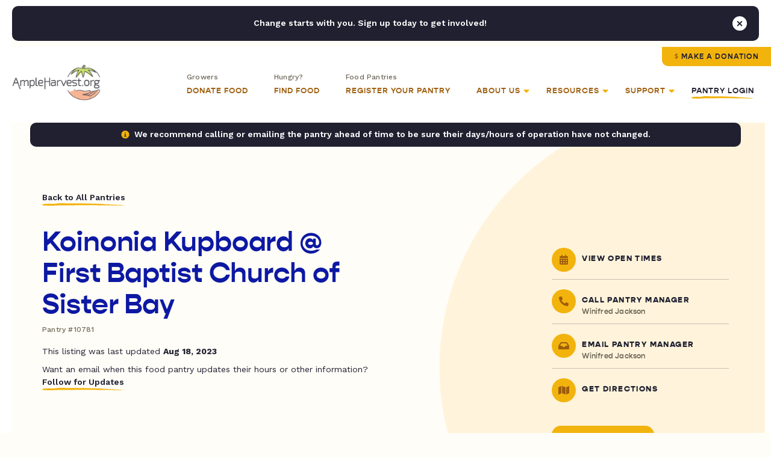

--- FILE ---
content_type: text/html; charset=UTF-8
request_url: https://ampleharvest.org/food-pantries/koinonia-kupboard-first-baptist-church-of-sister-bay-10781/
body_size: 47373
content:

<!doctype html>
<html lang="en">
	<head>
		
				<script>
		window.dataLayer = window.dataLayer || [];
		window.dataLayer.push({
			'pantryNumber': '10781',
			'pantryState': 'Wisconsin',
			'userType': 'gardener',
			'isIndianCountry': 'false'
		});
		</script>
				
		<!-- Google Tag Manager -->
		<!-- <script>(function(w,d,s,l,i){w[l]=w[l]||[];w[l].push({'gtm.start':
		new Date().getTime(),event:'gtm.js'});var f=d.getElementsByTagName(s)[0],
		j=d.createElement(s),dl=l!='dataLayer'?'&l='+l:'';j.async=true;j.src=
		'https://www.googletagmanager.com/gtm.js?id='+i+dl;f.parentNode.insertBefore(j,f);
		})(window,document,'script','dataLayer','GTM-NXWQSSP');</script> -->
		<!-- End Google Tag Manager -->

		<!-- Google tag (gtag.js) -->
		<script async src="https://www.googletagmanager.com/gtag/js?id=G-1ZFX0VYFN3"></script>
		<script> window.dataLayer = window.dataLayer || []; function gtag(){dataLayer.push(arguments);} gtag('js', new Date()); gtag('config', 'G-1ZFX0VYFN3'); </script>
		
		<!-- AdWords -->
		<!-- Global site tag (gtag.js) - Google Ads: 1036424816 -->
		<script async src="https://www.googletagmanager.com/gtag/js?id=AW-1036424816"></script>
		<script>
		  window.dataLayer = window.dataLayer || [];
		  function gtag(){dataLayer.push(arguments);}
		  gtag('js', new Date());
		
		  gtag('config', 'AW-1036424816');
		</script>
		
		
		<link rel="preconnect" href="https://fonts.googleapis.com">
		<link rel="preconnect" href="https://fonts.gstatic.com" crossorigin>
		<link rel="preconnect" href="https://use.typekit.net">

	  	<meta charset="utf-8">
<script type="text/javascript">
/* <![CDATA[ */
var gform;gform||(document.addEventListener("gform_main_scripts_loaded",function(){gform.scriptsLoaded=!0}),document.addEventListener("gform/theme/scripts_loaded",function(){gform.themeScriptsLoaded=!0}),window.addEventListener("DOMContentLoaded",function(){gform.domLoaded=!0}),gform={domLoaded:!1,scriptsLoaded:!1,themeScriptsLoaded:!1,isFormEditor:()=>"function"==typeof InitializeEditor,callIfLoaded:function(o){return!(!gform.domLoaded||!gform.scriptsLoaded||!gform.themeScriptsLoaded&&!gform.isFormEditor()||(gform.isFormEditor()&&console.warn("The use of gform.initializeOnLoaded() is deprecated in the form editor context and will be removed in Gravity Forms 3.1."),o(),0))},initializeOnLoaded:function(o){gform.callIfLoaded(o)||(document.addEventListener("gform_main_scripts_loaded",()=>{gform.scriptsLoaded=!0,gform.callIfLoaded(o)}),document.addEventListener("gform/theme/scripts_loaded",()=>{gform.themeScriptsLoaded=!0,gform.callIfLoaded(o)}),window.addEventListener("DOMContentLoaded",()=>{gform.domLoaded=!0,gform.callIfLoaded(o)}))},hooks:{action:{},filter:{}},addAction:function(o,r,e,t){gform.addHook("action",o,r,e,t)},addFilter:function(o,r,e,t){gform.addHook("filter",o,r,e,t)},doAction:function(o){gform.doHook("action",o,arguments)},applyFilters:function(o){return gform.doHook("filter",o,arguments)},removeAction:function(o,r){gform.removeHook("action",o,r)},removeFilter:function(o,r,e){gform.removeHook("filter",o,r,e)},addHook:function(o,r,e,t,n){null==gform.hooks[o][r]&&(gform.hooks[o][r]=[]);var d=gform.hooks[o][r];null==n&&(n=r+"_"+d.length),gform.hooks[o][r].push({tag:n,callable:e,priority:t=null==t?10:t})},doHook:function(r,o,e){var t;if(e=Array.prototype.slice.call(e,1),null!=gform.hooks[r][o]&&((o=gform.hooks[r][o]).sort(function(o,r){return o.priority-r.priority}),o.forEach(function(o){"function"!=typeof(t=o.callable)&&(t=window[t]),"action"==r?t.apply(null,e):e[0]=t.apply(null,e)})),"filter"==r)return e[0]},removeHook:function(o,r,t,n){var e;null!=gform.hooks[o][r]&&(e=(e=gform.hooks[o][r]).filter(function(o,r,e){return!!(null!=n&&n!=o.tag||null!=t&&t!=o.priority)}),gform.hooks[o][r]=e)}});
/* ]]> */
</script>

	  	<meta name="viewport" content="width=device-width, initial-scale=1">
		<meta name="google-site-verification" content="dGSqVj9KPUkshXntaEX_Fi8VDsbynZtKzZTzy5Zt7Uc" />
			
		<title>Koinonia Kupboard @ First Baptist Church of Sister Bay - AmpleHarvest.org</title>
<link data-rocket-preload as="style" href="https://fonts.googleapis.com/css2?family=Work+Sans%3Aital%2Cwght%400%2C400%3B0%2C500%3B0%2C600%3B0%2C700%3B0%2C800%3B1%2C400%3B1%2C700%3B1%2C800&#038;ver=6.9&#038;display=swap" rel="preload">
<link href="https://fonts.googleapis.com/css2?family=Work+Sans%3Aital%2Cwght%400%2C400%3B0%2C500%3B0%2C600%3B0%2C700%3B0%2C800%3B1%2C400%3B1%2C700%3B1%2C800&#038;ver=6.9&#038;display=swap" media="print" onload="this.media=&#039;all&#039;" rel="stylesheet">
<noscript data-wpr-hosted-gf-parameters=""><link rel="stylesheet" href="https://fonts.googleapis.com/css2?family=Work+Sans%3Aital%2Cwght%400%2C400%3B0%2C500%3B0%2C600%3B0%2C700%3B0%2C800%3B1%2C400%3B1%2C700%3B1%2C800&#038;ver=6.9&#038;display=swap"></noscript>
		
		<link rel="pingback" href="https://ampleharvest.org/xmlrpc.php" />
		
		<meta name='robots' content='index, follow, max-image-preview:large, max-snippet:-1, max-video-preview:-1' />

	<!-- This site is optimized with the Yoast SEO plugin v26.7 - https://yoast.com/wordpress/plugins/seo/ -->
	<link rel="canonical" href="https://ampleharvest.org/food-pantries/koinonia-kupboard-first-baptist-church-of-sister-bay-10781/" />
	<meta property="og:locale" content="en_US" />
	<meta property="og:type" content="article" />
	<meta property="og:title" content="Koinonia Kupboard @ First Baptist Church of Sister Bay - AmpleHarvest.org" />
	<meta property="og:url" content="https://ampleharvest.org/food-pantries/koinonia-kupboard-first-baptist-church-of-sister-bay-10781/" />
	<meta property="og:site_name" content="AmpleHarvest.org" />
	<meta property="article:publisher" content="https://www.facebook.com/AmpleHarvest.org" />
	<meta property="article:modified_time" content="2023-08-18T14:46:51+00:00" />
	<meta property="og:image" content="https://ampleharvest.org/wp-content/uploads/2021/07/AmpleharvestOrg_OpenGraph.jpg" />
	<meta property="og:image:width" content="1200" />
	<meta property="og:image:height" content="630" />
	<meta property="og:image:type" content="image/jpeg" />
	<meta name="twitter:card" content="summary_large_image" />
	<meta name="twitter:site" content="@ampleharvest" />
	<script type="application/ld+json" class="yoast-schema-graph">{"@context":"https://schema.org","@graph":[{"@type":"WebPage","@id":"https://ampleharvest.org/food-pantries/koinonia-kupboard-first-baptist-church-of-sister-bay-10781/","url":"https://ampleharvest.org/food-pantries/koinonia-kupboard-first-baptist-church-of-sister-bay-10781/","name":"Koinonia Kupboard @ First Baptist Church of Sister Bay - AmpleHarvest.org","isPartOf":{"@id":"https://ampleharvest.org/#website"},"datePublished":"-0001-11-30T00:00:00+00:00","dateModified":"2023-08-18T14:46:51+00:00","breadcrumb":{"@id":"https://ampleharvest.org/food-pantries/koinonia-kupboard-first-baptist-church-of-sister-bay-10781/#breadcrumb"},"inLanguage":"en-US","potentialAction":[{"@type":"ReadAction","target":["https://ampleharvest.org/food-pantries/koinonia-kupboard-first-baptist-church-of-sister-bay-10781/"]}]},{"@type":"BreadcrumbList","@id":"https://ampleharvest.org/food-pantries/koinonia-kupboard-first-baptist-church-of-sister-bay-10781/#breadcrumb","itemListElement":[{"@type":"ListItem","position":1,"name":"Home","item":"https://ampleharvest.org/"},{"@type":"ListItem","position":2,"name":"Koinonia Kupboard @ First Baptist Church of Sister Bay"}]},{"@type":"WebSite","@id":"https://ampleharvest.org/#website","url":"https://ampleharvest.org/","name":"AmpleHarvest.org","description":"","publisher":{"@id":"https://ampleharvest.org/#organization"},"alternateName":"AmpleHarvest.org, Inc.","potentialAction":[{"@type":"SearchAction","target":{"@type":"EntryPoint","urlTemplate":"https://ampleharvest.org/?s={search_term_string}"},"query-input":{"@type":"PropertyValueSpecification","valueRequired":true,"valueName":"search_term_string"}}],"inLanguage":"en-US"},{"@type":"Organization","@id":"https://ampleharvest.org/#organization","name":"AmpleHarvest.org, Inc.","alternateName":"AmpleHarvest.org","url":"https://ampleharvest.org/","logo":{"@type":"ImageObject","inLanguage":"en-US","@id":"https://ampleharvest.org/#/schema/logo/image/","url":"https://ampleharvest.org/wp-content/uploads/2019/11/cropped-AH_Logo_Round_200x200.jpg","contentUrl":"https://ampleharvest.org/wp-content/uploads/2019/11/cropped-AH_Logo_Round_200x200.jpg","width":512,"height":512,"caption":"AmpleHarvest.org, Inc."},"image":{"@id":"https://ampleharvest.org/#/schema/logo/image/"},"sameAs":["https://www.facebook.com/AmpleHarvest.org","https://x.com/ampleharvest","https://www.instagram.com/ampleharvest","https://www.youtube.com/c/AmpleHarvestorg","https://www.tiktok.com/@ampleharvest","https://www.linkedin.com/company/ampleharvest-org"]}]}</script>
	<!-- / Yoast SEO plugin. -->


<link rel='dns-prefetch' href='//unpkg.com' />
<link rel='dns-prefetch' href='//maps.googleapis.com' />
<link rel='dns-prefetch' href='//use.typekit.net' />
<link rel='dns-prefetch' href='//fonts.googleapis.com' />
<link href='https://fonts.gstatic.com' crossorigin rel='preconnect' />
<link rel="alternate" title="oEmbed (JSON)" type="application/json+oembed" href="https://ampleharvest.org/wp-json/oembed/1.0/embed?url=https%3A%2F%2Fampleharvest.org%2Ffood-pantries%2Fkoinonia-kupboard-first-baptist-church-of-sister-bay-10781%2F" />
<link rel="alternate" title="oEmbed (XML)" type="text/xml+oembed" href="https://ampleharvest.org/wp-json/oembed/1.0/embed?url=https%3A%2F%2Fampleharvest.org%2Ffood-pantries%2Fkoinonia-kupboard-first-baptist-church-of-sister-bay-10781%2F&#038;format=xml" />
<style id='wp-img-auto-sizes-contain-inline-css' type='text/css'>
img:is([sizes=auto i],[sizes^="auto," i]){contain-intrinsic-size:3000px 1500px}
/*# sourceURL=wp-img-auto-sizes-contain-inline-css */
</style>
<style id='classic-theme-styles-inline-css' type='text/css'>
/*! This file is auto-generated */
.wp-block-button__link{color:#fff;background-color:#32373c;border-radius:9999px;box-shadow:none;text-decoration:none;padding:calc(.667em + 2px) calc(1.333em + 2px);font-size:1.125em}.wp-block-file__button{background:#32373c;color:#fff;text-decoration:none}
/*# sourceURL=/wp-includes/css/classic-themes.min.css */
</style>
<link data-minify="1" rel='stylesheet' id='adobefonts-css' href='https://ampleharvest.org/wp-content/cache/min/1/zvk1ars.css?ver=1766350957' type='text/css' media='all' />

<link data-minify="1" rel='stylesheet' id='magnific-css' href='https://ampleharvest.org/wp-content/cache/min/1/wp-content/themes/studio-simpatico/css/magnific.css?ver=1766350957' type='text/css' media='all' />
<link data-minify="1" rel='stylesheet' id='primary-stylesheet-css' href='https://ampleharvest.org/wp-content/cache/min/1/wp-content/themes/studio-simpatico/style.css?ver=1766350957' type='text/css' media='all' />
<link rel="https://api.w.org/" href="https://ampleharvest.org/wp-json/" /><link rel="EditURI" type="application/rsd+xml" title="RSD" href="https://ampleharvest.org/xmlrpc.php?rsd" />
<meta name="generator" content="WordPress 6.9" />
<link rel='shortlink' href='https://ampleharvest.org/?p=22928' />
<link rel="icon" href="https://ampleharvest.org/wp-content/uploads/2021/07/cropped-AH_Favicon-32x32.png" sizes="32x32" />
<link rel="icon" href="https://ampleharvest.org/wp-content/uploads/2021/07/cropped-AH_Favicon-192x192.png" sizes="192x192" />
<link rel="apple-touch-icon" href="https://ampleharvest.org/wp-content/uploads/2021/07/cropped-AH_Favicon-180x180.png" />
<meta name="msapplication-TileImage" content="https://ampleharvest.org/wp-content/uploads/2021/07/cropped-AH_Favicon-270x270.png" />
<!-- Facebook Pixel Code -->
<script>
setTimeout(function(){ 
  !function(f,b,e,v,n,t,s)
  {if(f.fbq)return;n=f.fbq=function(){n.callMethod?
  n.callMethod.apply(n,arguments):n.queue.push(arguments)};
  if(!f._fbq)f._fbq=n;n.push=n;n.loaded=!0;n.version='2.0';
  n.queue=[];t=b.createElement(e);t.async=!0;
  t.src=v;s=b.getElementsByTagName(e)[0];
  s.parentNode.insertBefore(t,s)}(window, document,'script',
  'https://connect.facebook.net/en_US/fbevents.js');
  fbq('init', '315515419540819');
  fbq('track', 'PageView');
}, 3500);
</script>
<noscript><img height="1" width="1" style="display:none"
  src="https://www.facebook.com/tr?id=315515419540819&ev=PageView&noscript=1"
/></noscript>
<!-- End Facebook Pixel Code -->	<style id='global-styles-inline-css' type='text/css'>
:root{--wp--preset--aspect-ratio--square: 1;--wp--preset--aspect-ratio--4-3: 4/3;--wp--preset--aspect-ratio--3-4: 3/4;--wp--preset--aspect-ratio--3-2: 3/2;--wp--preset--aspect-ratio--2-3: 2/3;--wp--preset--aspect-ratio--16-9: 16/9;--wp--preset--aspect-ratio--9-16: 9/16;--wp--preset--color--black: #000000;--wp--preset--color--cyan-bluish-gray: #abb8c3;--wp--preset--color--white: #ffffff;--wp--preset--color--pale-pink: #f78da7;--wp--preset--color--vivid-red: #cf2e2e;--wp--preset--color--luminous-vivid-orange: #ff6900;--wp--preset--color--luminous-vivid-amber: #fcb900;--wp--preset--color--light-green-cyan: #7bdcb5;--wp--preset--color--vivid-green-cyan: #00d084;--wp--preset--color--pale-cyan-blue: #8ed1fc;--wp--preset--color--vivid-cyan-blue: #0693e3;--wp--preset--color--vivid-purple: #9b51e0;--wp--preset--gradient--vivid-cyan-blue-to-vivid-purple: linear-gradient(135deg,rgb(6,147,227) 0%,rgb(155,81,224) 100%);--wp--preset--gradient--light-green-cyan-to-vivid-green-cyan: linear-gradient(135deg,rgb(122,220,180) 0%,rgb(0,208,130) 100%);--wp--preset--gradient--luminous-vivid-amber-to-luminous-vivid-orange: linear-gradient(135deg,rgb(252,185,0) 0%,rgb(255,105,0) 100%);--wp--preset--gradient--luminous-vivid-orange-to-vivid-red: linear-gradient(135deg,rgb(255,105,0) 0%,rgb(207,46,46) 100%);--wp--preset--gradient--very-light-gray-to-cyan-bluish-gray: linear-gradient(135deg,rgb(238,238,238) 0%,rgb(169,184,195) 100%);--wp--preset--gradient--cool-to-warm-spectrum: linear-gradient(135deg,rgb(74,234,220) 0%,rgb(151,120,209) 20%,rgb(207,42,186) 40%,rgb(238,44,130) 60%,rgb(251,105,98) 80%,rgb(254,248,76) 100%);--wp--preset--gradient--blush-light-purple: linear-gradient(135deg,rgb(255,206,236) 0%,rgb(152,150,240) 100%);--wp--preset--gradient--blush-bordeaux: linear-gradient(135deg,rgb(254,205,165) 0%,rgb(254,45,45) 50%,rgb(107,0,62) 100%);--wp--preset--gradient--luminous-dusk: linear-gradient(135deg,rgb(255,203,112) 0%,rgb(199,81,192) 50%,rgb(65,88,208) 100%);--wp--preset--gradient--pale-ocean: linear-gradient(135deg,rgb(255,245,203) 0%,rgb(182,227,212) 50%,rgb(51,167,181) 100%);--wp--preset--gradient--electric-grass: linear-gradient(135deg,rgb(202,248,128) 0%,rgb(113,206,126) 100%);--wp--preset--gradient--midnight: linear-gradient(135deg,rgb(2,3,129) 0%,rgb(40,116,252) 100%);--wp--preset--font-size--small: 13px;--wp--preset--font-size--medium: 20px;--wp--preset--font-size--large: 36px;--wp--preset--font-size--x-large: 42px;--wp--preset--spacing--20: 0.44rem;--wp--preset--spacing--30: 0.67rem;--wp--preset--spacing--40: 1rem;--wp--preset--spacing--50: 1.5rem;--wp--preset--spacing--60: 2.25rem;--wp--preset--spacing--70: 3.38rem;--wp--preset--spacing--80: 5.06rem;--wp--preset--shadow--natural: 6px 6px 9px rgba(0, 0, 0, 0.2);--wp--preset--shadow--deep: 12px 12px 50px rgba(0, 0, 0, 0.4);--wp--preset--shadow--sharp: 6px 6px 0px rgba(0, 0, 0, 0.2);--wp--preset--shadow--outlined: 6px 6px 0px -3px rgb(255, 255, 255), 6px 6px rgb(0, 0, 0);--wp--preset--shadow--crisp: 6px 6px 0px rgb(0, 0, 0);}:where(.is-layout-flex){gap: 0.5em;}:where(.is-layout-grid){gap: 0.5em;}body .is-layout-flex{display: flex;}.is-layout-flex{flex-wrap: wrap;align-items: center;}.is-layout-flex > :is(*, div){margin: 0;}body .is-layout-grid{display: grid;}.is-layout-grid > :is(*, div){margin: 0;}:where(.wp-block-columns.is-layout-flex){gap: 2em;}:where(.wp-block-columns.is-layout-grid){gap: 2em;}:where(.wp-block-post-template.is-layout-flex){gap: 1.25em;}:where(.wp-block-post-template.is-layout-grid){gap: 1.25em;}.has-black-color{color: var(--wp--preset--color--black) !important;}.has-cyan-bluish-gray-color{color: var(--wp--preset--color--cyan-bluish-gray) !important;}.has-white-color{color: var(--wp--preset--color--white) !important;}.has-pale-pink-color{color: var(--wp--preset--color--pale-pink) !important;}.has-vivid-red-color{color: var(--wp--preset--color--vivid-red) !important;}.has-luminous-vivid-orange-color{color: var(--wp--preset--color--luminous-vivid-orange) !important;}.has-luminous-vivid-amber-color{color: var(--wp--preset--color--luminous-vivid-amber) !important;}.has-light-green-cyan-color{color: var(--wp--preset--color--light-green-cyan) !important;}.has-vivid-green-cyan-color{color: var(--wp--preset--color--vivid-green-cyan) !important;}.has-pale-cyan-blue-color{color: var(--wp--preset--color--pale-cyan-blue) !important;}.has-vivid-cyan-blue-color{color: var(--wp--preset--color--vivid-cyan-blue) !important;}.has-vivid-purple-color{color: var(--wp--preset--color--vivid-purple) !important;}.has-black-background-color{background-color: var(--wp--preset--color--black) !important;}.has-cyan-bluish-gray-background-color{background-color: var(--wp--preset--color--cyan-bluish-gray) !important;}.has-white-background-color{background-color: var(--wp--preset--color--white) !important;}.has-pale-pink-background-color{background-color: var(--wp--preset--color--pale-pink) !important;}.has-vivid-red-background-color{background-color: var(--wp--preset--color--vivid-red) !important;}.has-luminous-vivid-orange-background-color{background-color: var(--wp--preset--color--luminous-vivid-orange) !important;}.has-luminous-vivid-amber-background-color{background-color: var(--wp--preset--color--luminous-vivid-amber) !important;}.has-light-green-cyan-background-color{background-color: var(--wp--preset--color--light-green-cyan) !important;}.has-vivid-green-cyan-background-color{background-color: var(--wp--preset--color--vivid-green-cyan) !important;}.has-pale-cyan-blue-background-color{background-color: var(--wp--preset--color--pale-cyan-blue) !important;}.has-vivid-cyan-blue-background-color{background-color: var(--wp--preset--color--vivid-cyan-blue) !important;}.has-vivid-purple-background-color{background-color: var(--wp--preset--color--vivid-purple) !important;}.has-black-border-color{border-color: var(--wp--preset--color--black) !important;}.has-cyan-bluish-gray-border-color{border-color: var(--wp--preset--color--cyan-bluish-gray) !important;}.has-white-border-color{border-color: var(--wp--preset--color--white) !important;}.has-pale-pink-border-color{border-color: var(--wp--preset--color--pale-pink) !important;}.has-vivid-red-border-color{border-color: var(--wp--preset--color--vivid-red) !important;}.has-luminous-vivid-orange-border-color{border-color: var(--wp--preset--color--luminous-vivid-orange) !important;}.has-luminous-vivid-amber-border-color{border-color: var(--wp--preset--color--luminous-vivid-amber) !important;}.has-light-green-cyan-border-color{border-color: var(--wp--preset--color--light-green-cyan) !important;}.has-vivid-green-cyan-border-color{border-color: var(--wp--preset--color--vivid-green-cyan) !important;}.has-pale-cyan-blue-border-color{border-color: var(--wp--preset--color--pale-cyan-blue) !important;}.has-vivid-cyan-blue-border-color{border-color: var(--wp--preset--color--vivid-cyan-blue) !important;}.has-vivid-purple-border-color{border-color: var(--wp--preset--color--vivid-purple) !important;}.has-vivid-cyan-blue-to-vivid-purple-gradient-background{background: var(--wp--preset--gradient--vivid-cyan-blue-to-vivid-purple) !important;}.has-light-green-cyan-to-vivid-green-cyan-gradient-background{background: var(--wp--preset--gradient--light-green-cyan-to-vivid-green-cyan) !important;}.has-luminous-vivid-amber-to-luminous-vivid-orange-gradient-background{background: var(--wp--preset--gradient--luminous-vivid-amber-to-luminous-vivid-orange) !important;}.has-luminous-vivid-orange-to-vivid-red-gradient-background{background: var(--wp--preset--gradient--luminous-vivid-orange-to-vivid-red) !important;}.has-very-light-gray-to-cyan-bluish-gray-gradient-background{background: var(--wp--preset--gradient--very-light-gray-to-cyan-bluish-gray) !important;}.has-cool-to-warm-spectrum-gradient-background{background: var(--wp--preset--gradient--cool-to-warm-spectrum) !important;}.has-blush-light-purple-gradient-background{background: var(--wp--preset--gradient--blush-light-purple) !important;}.has-blush-bordeaux-gradient-background{background: var(--wp--preset--gradient--blush-bordeaux) !important;}.has-luminous-dusk-gradient-background{background: var(--wp--preset--gradient--luminous-dusk) !important;}.has-pale-ocean-gradient-background{background: var(--wp--preset--gradient--pale-ocean) !important;}.has-electric-grass-gradient-background{background: var(--wp--preset--gradient--electric-grass) !important;}.has-midnight-gradient-background{background: var(--wp--preset--gradient--midnight) !important;}.has-small-font-size{font-size: var(--wp--preset--font-size--small) !important;}.has-medium-font-size{font-size: var(--wp--preset--font-size--medium) !important;}.has-large-font-size{font-size: var(--wp--preset--font-size--large) !important;}.has-x-large-font-size{font-size: var(--wp--preset--font-size--x-large) !important;}
/*# sourceURL=global-styles-inline-css */
</style>
<link data-minify="1" rel='stylesheet' id='dashicons-css' href='https://ampleharvest.org/wp-content/cache/min/1/wp-includes/css/dashicons.min.css?ver=1766350962' type='text/css' media='all' />
<meta name="generator" content="WP Rocket 3.20.3" data-wpr-features="wpr_defer_js wpr_minify_js wpr_minify_css wpr_preload_links wpr_desktop" /></head>
	
	<body class="wp-singular food-pantries-template-default single single-food-pantries postid-22928 wp-theme-studio-simpatico">
		
		<!-- Google Tag Manager (noscript) -->
		<noscript><iframe src="https://www.googletagmanager.com/ns.html?id=GTM-NXWQSSP"
		height="0" width="0" style="display:none;visibility:hidden"></iframe></noscript>
		<!-- End Google Tag Manager (noscript) -->

				
		<!--Skip to main content-->
		
		<a class="accessibility" href="#main">Skip To Content</a>
		
		
		<!--Sitewide Banner-->

		<div class="sitewide-banner notification" data-close-duration="60">
			<p>Change starts with you. Sign up today to get involved!</p>
			<div class="signup-form"><div id="DfTvgdJoFk">
    <script type="text/javascript" src="https://default.salsalabs.org/api/widget/template/7249365c-b9f4-4333-83d0-ca6fd154f6e8/?tId=DfTvgdJoFk"  data-rocket-defer defer></script>
</div></div>			<button class="notice-dismiss" id="dismiss-sitewide-banner"><span class="accessibility">Close Banner</span></button>
		</div>

				
		<!--Header-->
	
		<header>
			<a class="logo" href="https://ampleharvest.org">
								<img src="https://ampleharvest.org/wp-content/uploads/2021/08/logo.svg" alt="AmpleHarvest.org" height="60" width="147" loading="lazy" data-default-src="https://ampleharvest.org/wp-content/uploads/2021/08/logo.svg"/>
			</a>
			
			<button class="mobile-menu">
				<span></span>
				<span></span>
				<span></span>
				<span class="accessibility">Toggle Menu</span>
			</button>
			
			<nav itemscope="itemscope" itemtype="http://schema.org/SiteNavigationElement" role="navigation">
				<button  class="btn tertiary-link"  id="back-to-main-nav">Back<span class="icon"><svg class="svg-inline--fa fa-long-arrow-alt-left" xmlns="http://www.w3.org/2000/svg" viewBox="0 0 448 512"><!-- Font Awesome Pro 5.15.1 by @fontawesome - https://fontawesome.com License - https://fontawesome.com/license (Commercial License) --><path d="M107.515 150.971L8.485 250c-4.686 4.686-4.686 12.284 0 16.971L107.515 366c7.56 7.56 20.485 2.206 20.485-8.485v-71.03h308c6.627 0 12-5.373 12-12v-32c0-6.627-5.373-12-12-12H128v-71.03c0-10.69-12.926-16.044-20.485-8.484z"/></svg></span><svg preserveAspectRatio="none" width="79px" height="4px" viewBox="0 0 79 4" version="1.1" xmlns="http://www.w3.org/2000/svg" xmlns:xlink="http://www.w3.org/1999/xlink"><g transform="translate(0.000000, -17.000000)" class="fill" fill="#F2B30D"><path d="M77.5397697,17 C76.4775127,17.060611 75.4457579,17.1142591 74.4353171,17.1582049 C73.4248298,17.1949596 72.4357499,17.2308011 71.4589827,17.2663002 C71.3100634,17.3372984 71.2037258,17.416515 71.0029435,17.3877504 C70.848101,17.3378691 70.6959169,17.3091046 70.5417273,17.2924394 C70.2556418,17.3003154 69.9730542,17.3081914 69.6898603,17.3160674 C69.5914513,17.3291941 69.4900108,17.3426632 69.3872178,17.3563606 C69.3852123,17.3569313 69.382787,17.3577303 69.3812479,17.358301 C69.2212285,17.4033883 69.2671215,17.4516716 69.3659969,17.4955033 C69.477698,17.5249527 69.5794184,17.5609084 69.6663541,17.6001742 C69.6111798,17.5747199 69.4638928,17.5379652 69.3659969,17.4955033 C69.2334946,17.4602325 69.0808441,17.434664 68.90604,17.4242768 C68.6453729,17.4562374 68.3761241,17.4798654 68.0924172,17.4730167 C68.4074191,17.4206242 68.6766678,17.4087531 68.90604,17.4242768 C69.0712364,17.4009913 69.2289239,17.3786188 69.3872178,17.3563606 C69.4346966,17.3440329 69.4786308,17.3326184 69.5280219,17.3198342 C68.8755845,17.3335316 68.2281376,17.347229 67.5771927,17.3610405 C67.4292528,17.3762218 67.2863033,17.3900333 67.1710575,17.4061278 C66.7031719,17.4709621 66.2338872,17.5355682 65.9415986,17.389006 C65.8273323,17.3907182 65.7104542,17.3925445 65.5936227,17.3943709 C65.6169423,17.4033883 65.6393292,17.4103511 65.660177,17.4208525 C65.6091069,17.4130906 65.566945,17.4041873 65.5316857,17.3953982 C65.0426725,17.4030459 64.5511874,17.4106936 64.0580699,17.4184554 C63.7383108,17.4942477 63.412302,17.5867051 63.0839146,17.6473161 C63.0839146,17.6473161 62.8609787,17.5468685 62.7506767,17.4971013 C62.6180811,17.5844222 62.4264402,17.6467454 62.2048568,17.6831576 C62.4684156,17.7707068 62.713132,17.8695563 62.9378403,17.927542 C63.2711714,18.0792406 63.6730158,17.5662732 64.0677243,17.8588267 C63.6730158,17.5662732 63.2711714,18.0792406 62.9378403,17.927542 C62.713132,17.8695563 62.4684156,17.7707068 62.2048568,17.6831576 C61.7386036,17.7613469 61.1353707,17.7266468 60.6516744,17.5864768 C61.2511295,17.4230212 61.7602442,17.5367096 62.2048568,17.6831576 C62.4264402,17.6467454 62.6180811,17.5844222 62.7506767,17.4971013 C62.8609787,17.5468685 63.0839146,17.6473161 63.0839146,17.6473161 C63.412302,17.5867051 63.7383108,17.4942477 64.0580699,17.4184554 C63.0962274,17.4306689 62.1221187,17.4429966 61.1304736,17.4556667 C54.7382292,17.5107987 48.8453054,17.7573518 42.2132416,17.7977592 C40.4179079,17.8065483 38.6571806,17.7918236 36.9220115,17.7667117 C36.0544737,17.7506173 35.1932788,17.7345228 34.3373074,17.7185425 C33.4813828,17.6929741 32.6306817,17.6675198 31.7839916,17.6422937 C25.0364023,17.4124058 18.8798264,17.9621279 12.0586403,17.20626 C9.44352734,16.9431558 4.58683573,17.1413115 2.0633224,17.1835451 C-1.3161156,17.7469646 0.435190614,19.1490072 0.596142884,19.2274248 C1.63610629,19.8232615 2.56222314,19.9521312 3.75777529,20.0175363 C4.35550473,20.0501817 5.02062798,20.0673035 5.80099697,20.1184404 C6.58136596,20.1671803 7.47702733,20.2500496 8.53601958,20.4173861 C5.65133141,20.0384248 10.6634252,19.631498 13.3883737,20.4179568 C17.3319609,21.6301763 22.951112,20.5368959 27.815126,20.7577664 C29.0318524,20.8176925 30.3213827,20.7267189 31.7765759,20.7194137 C39.3141886,20.9712174 46.3118579,20.2333844 54.2335919,20.0394521 C55.2825567,19.9987024 56.268092,19.885014 57.212025,19.7523775 C58.1559581,19.6185996 59.0581956,19.4624493 59.9407513,19.3436244 C61.2309347,19.2338169 62.6141168,19.3409991 63.6620089,19.2948845 C65.3114548,19.2192064 66.7327413,19.040912 68.0924172,18.83625 C66.5712293,18.9635217 65.4631259,19.1011805 63.7685331,19.2253702 C62.638136,19.2964825 64.5516071,18.7692469 65.2993286,18.6434592 C65.6189945,18.5554534 66.1256373,18.8982308 66.4432977,18.8098826 C67.141768,18.778721 67.78068,18.6032802 68.5283548,18.4768075 C68.8466215,18.3894866 68.8119218,18.7201646 68.9711018,18.6765612 C69.9906839,18.5536271 70.7733382,18.093737 71.425449,18.1528641 C71.9227174,18.1778619 72.3686359,18.2074254 72.8041538,18.2371031 C73.0804451,18.2418972 73.3538447,18.2439518 73.6417492,18.2171278 C73.8222434,18.1816287 74.008101,18.1449881 74.1964306,18.1080052 C74.0486306,18.0144063 73.9941092,17.8938692 73.942153,17.7723048 C74.2110753,17.7772131 74.590766,17.8328017 74.8631862,17.8366826 C74.590766,17.8328017 74.2110753,17.7772131 73.942153,17.7723048 C73.9941092,17.8938692 74.0486306,18.0144063 74.1964306,18.1080052 C75.5366579,17.8492385 77.0848032,17.5938962 78.5228798,17.3789613 C78.5152776,17.3699438 78.5087948,17.3598991 78.5018455,17.3506533 C77.6616383,17.4272446 76.8383611,17.4394581 75.9662059,17.284221 C76.3443575,17.3374125 76.2970652,17.4311255 75.8662579,17.4726743 C75.7568421,17.424391 75.6436018,17.3743955 75.5337662,17.3258839 C76.2842394,17.1942747 77.0317277,17.0628939 77.7440033,17.263789 C77.7440033,17.263789 78.0645553,17.1731579 78.2241084,17.1280706 C78.4620622,17.1612868 78.4504956,17.2652729 78.5018455,17.3506533 C78.6679747,17.3333033 78.8311657,17.3164098 79,17.2989457 C78.6461475,17.1538674 77.5397697,17 77.5397697,17" transform="translate(39.500000, 19.000000) scale(1, -1) translate(-39.500000, -19.000000) "></path></g></svg></button>				<a href="https://ampleharvest.org/donate/" class="btn btn-top" target="" >Make a Donation</a>				<ul class="mega-menu">
	
	<li class="page-1157 parent"><a href="https://ampleharvest.org/find-pantry/" target=""><span class="metadata">Growers</span><span class="link">Donate Food</span></a></li><li class="page-10603 parent"><a href="https://ampleharvest.org/find-food/" target=""><span class="metadata">Hungry?</span><span class="link">Find Food</span></a></li><li class="page-10658 parent"><a href="https://ampleharvest.org/register-a-pantry/" target=""><span class="metadata">Food Pantries</span><span class="link">Register Your Pantry</span></a></li><li class="page-1168 parent has-dropdown"><a href="https://ampleharvest.org/about-us/" target=""><span class="link">About Us</span><svg xmlns="http://www.w3.org/2000/svg" viewBox="0 0 320 512"><!-- Font Awesome Pro 5.15.1 by @fontawesome - https://fontawesome.com License - https://fontawesome.com/license (Commercial License) --><path d="M31.3 192h257.3c17.8 0 26.7 21.5 14.1 34.1L174.1 354.8c-7.8 7.8-20.5 7.8-28.3 0L17.2 226.1C4.6 213.5 13.5 192 31.3 192z"/></svg><svg preserveAspectRatio="none" width="120px" height="49px" viewBox="0 0 120 49" version="1.1" xmlns="http://www.w3.org/2000/svg" xmlns:xlink="http://www.w3.org/1999/xlink">
    <g transform="translate(-883.000000, -49.000000)" fill="#F2B30D">
        <path d="M938.792047,55.2877768 C939.810416,55.3457768 941.245029,55.3387768 941.981401,55.4607768 C942.179991,55.4797768 941.806642,55.3767768 942.129946,55.3907768 C942.562872,55.4607768 943.075234,55.5297768 943.825109,55.5997768 C943.867211,55.7027768 942.386524,55.5077768 942.316621,55.5887768 C941.743887,55.5297768 941.463478,55.4927768 941.204517,55.5297768 C940.030454,55.4347768 939.767521,55.4817768 938.879427,55.4007768 C939.11694,55.3567768 938.722143,55.3487768 938.792047,55.2877768 M938.410764,56.3905783 C938.379501,56.4035783 938.437993,56.4135783 938.55901,56.4215783 C938.223188,56.4645783 937.49406,56.3505783 938.410764,56.3905783 M993.555457,58.3553314 C993.095023,58.0057023 992.541898,57.7302912 992.044538,57.398546 C991.462024,57.0095725 990.896842,56.6733563 990.330153,56.3407169 C989.766478,55.996453 989.193761,55.6727555 988.572814,55.3749895 C987.487665,54.813437 986.429645,54.3994261 985.279688,53.8942076 C984.428901,53.5615682 984.13576,53.4462175 983.558521,53.2208811 C981.862975,52.6038886 980.472628,52.1201308 979.71227,51.9922613 C978.502781,51.6846593 976.990354,51.2912148 975.924798,51.0944926 C975.738665,51.0488888 975.41312,50.9684115 975.340777,50.9505277 C972.628657,50.4685582 970.945923,50.4041764 967.768093,50.0000016 C967.484749,50.0178855 967.289573,50.0795847 966.74323,50.071537 C966.499825,50.0679602 965.951976,50.0178855 965.774885,50.0277216 C965.117767,50.0697486 965.665617,50.318334 964.456881,50.2503754 C964.386799,50.2736244 964.605336,50.313863 964.662608,50.3451597 C964.603075,50.6053696 965.055974,50.8950878 964.742487,51.0587249 C965.55032,51.2956858 965.358158,51.4101424 965.980612,51.6140181 C966.468175,51.7517237 967.10344,51.9314563 967.622653,52.0781038 C968.188589,52.2435293 968.786928,52.4071664 969.253391,52.5770629 C969.23832,52.6557518 969.966274,52.8032934 970.09815,52.8953952 C970.97908,53.1073187 971.636198,53.3272899 972.527678,53.5553089 C972.609064,53.6009127 972.817805,53.6661887 972.83363,53.7028506 C974.68818,54.2608264 976.537455,54.9010678 979.028777,55.745185 C979.254096,55.8229797 979.732617,55.9884052 980.009179,56.0840838 C981.859961,56.6974995 984.638395,57.8769387 985.516311,58.446539 C985.833566,58.6030226 985.837334,58.5753026 986.152329,58.7317862 C986.333187,58.8855872 987.226928,59.443563 988.023458,59.8665158 C988.292484,60.0221052 988.788337,60.2322403 989.384415,60.5621972 C990.259317,61.0799343 991.041529,61.6718894 991.796612,62.1985685 C992.143256,62.4408945 992.535116,62.6492412 992.902107,62.8960382 C993.372339,63.2286776 994.055078,63.7875476 994.718979,64.3258512 C995.3663,64.8811444 995.951075,65.4561098 996.27888,65.8030563 C996.792066,66.3538786 996.939766,66.6024639 997.305251,67.0200516 C997.627028,67.4027657 997.879475,67.6719175 997.90359,67.5789216 C998.385878,68.0975529 999.101022,69.1884671 999.483085,70.4609023 C999.849323,71.7485387 999.900566,73.1810343 999.75814,74.2630065 C999.452188,75.8242657 998.887006,77.3524398 998.015873,78.7205535 C997.835014,78.9807634 997.606681,79.309826 997.420548,79.5771894 C997.071642,80.0090841 996.663958,80.6412779 996.174133,81.1688511 C995.378357,82.1095411 994.570524,82.8213179 993.826745,83.501798 C992.575055,84.3888364 991.7205,85.169466 990.619526,85.8275913 C990.21561,86.0940605 989.786825,86.2746873 989.321869,86.5420507 C988.935284,86.7691754 988.52986,86.9810989 988.081483,87.2100121 C987.63612,87.4165704 987.144035,87.6454836 986.714496,87.8448884 C986.392719,87.9960068 986.1252,88.1220879 985.862202,88.2454864 C985.508021,88.4001816 985.276674,88.4761879 984.903654,88.6478728 C984.512548,88.8284995 984.118428,89.0127031 983.718279,89.1808112 C982.986557,89.487519 982.217156,89.7790256 981.450769,90.0356587 C980.703976,90.3012337 979.984311,90.5569726 979.232242,90.824336 C976.651245,91.5522083 974.403328,92.2443129 971.275989,92.7700977 C970.503574,92.943571 969.930856,93.0437205 969.114733,93.1662248 C968.933875,93.2055692 968.93915,93.2306066 968.653545,93.2771046 C967.0213,93.4952874 965.308422,93.8127256 963.61363,93.9531137 C963.554851,93.9709976 963.486276,93.9888814 963.376254,94.0076594 C961.039415,94.210641 958.07108,94.3787491 956.228587,94.527185 C954.79604,94.5352327 953.130637,94.6523718 951.364255,94.6791976 C950.535322,94.6800918 949.718446,94.680986 948.936234,94.6818802 C947.412504,94.7096001 945.417789,94.6568428 943.954345,94.6309112 C943.530835,94.6291228 943.08095,94.6282287 942.667237,94.6273345 C941.891808,94.5933552 941.074931,94.5575875 940.24223,94.5209256 C937.06214,94.4413425 933.426137,94.0550516 930.65976,93.7394018 C929.815755,93.6428291 929.068208,93.5569867 928.116442,93.4470011 C926.529411,93.2753162 924.903948,92.8979672 923.318425,92.6592179 C922.928072,92.5912593 922.527924,92.5215124 922.167714,92.4589189 C921.223484,92.272927 920.3207,92.1021363 919.329748,91.8651755 C916.90248,91.3232951 914.46843,90.7554832 912.229557,90.0240342 C909.331304,89.2693362 905.20623,87.7197015 901.983187,86.2970421 C901.243929,86.0243135 900.570232,85.6702135 899.825699,85.3366799 C898.70061,84.7679738 897.376578,84.1652884 896.10831,83.4812316 C894.843809,82.7918095 893.609452,81.9995555 892.569518,81.1840524 C890.369076,79.5432101 888.286193,77.465108 887.244751,74.8460197 C886.185977,72.2635933 886.484393,69.1562762 887.941055,66.7965036 C889.435396,64.43226 891.720238,62.6644425 894.133941,61.3616048 C896.555934,60.0328355 899.133916,59.1037701 901.732999,58.4080887 C902.567208,58.2471342 903.845272,57.9037644 904.566444,57.6945235 C904.72771,57.682899 905.212259,57.5612889 905.583772,57.4790233 C906.903283,57.1276058 908.585264,56.8325225 910.262724,56.4766341 C910.682466,56.3353517 911.705822,56.2146358 912.336565,56.0536813 C912.61388,56.0456335 911.973341,56.1484656 912.442065,56.0903431 C913.515157,55.7353489 917.237068,55.3007716 918.899456,55.0521862 C918.783406,55.0673875 918.757784,55.0521862 918.903224,55.0307256 C919.309401,55.0173128 919.496288,54.9404123 919.949941,54.897491 C921.443528,54.7320655 922.744954,54.5881006 924.010207,54.4477125 C925.263404,54.3386211 926.469125,54.2340006 927.745683,54.1222266 C928.071981,54.1177556 928.945375,54.1624652 929.246052,54.1061311 C928.775821,54.1097079 928.179742,54.1266976 928.218175,54.073046 C928.999633,54.073046 930.02751,54.0256539 930.549738,53.9720023 C931.50904,53.9505417 931.961186,53.9398114 932.876027,53.919245 C933.087781,53.9228218 932.6703,53.8620167 933.123199,53.8691703 C934.493954,53.8906309 935.143536,53.9013612 936.371111,53.9210334 C936.725292,53.85844 938.151057,53.9272927 938.588131,53.9737907 C938.984512,53.9720023 938.154072,53.9103031 938.490166,53.9147741 C939.590387,53.9568011 940.614497,53.9773675 941.625042,54.0748344 C941.876736,54.073046 942.04403,54.0560564 942.457743,54.0837763 C942.736566,54.105237 942.375603,54.1258034 942.793838,54.1463698 C943.185697,54.1517349 942.493161,54.0712577 942.590372,54.0417493 C943.141236,54.0721518 943.034982,54.0363842 943.311544,54.031019 C944.076424,54.1266976 944.60468,54.1114963 945.302492,54.1544175 C946.022157,54.18482 946.815672,54.3234198 947.508208,54.3869074 C948.102026,54.4468183 948.359749,54.4414531 949.031938,54.524613 C949.56547,54.6059845 950.045498,54.678414 950.637808,54.7678332 C950.957324,54.8107544 950.427561,54.6936153 950.884228,54.7642564 C953.001776,55.0951075 955.121584,55.3973443 956.68224,55.6718613 C954.288129,55.2453317 952.539834,54.9556135 950.432836,54.6694721 C950.118595,54.5809471 949.481823,54.5818413 949.172103,54.478115 C949.026663,54.4870569 949.51272,54.56664 949.040228,54.5040466 C948.884237,54.4816918 948.824705,54.4620195 948.5813,54.4351938 C948.885745,54.4155216 948.439628,54.3600817 948.270073,54.2992766 C947.372564,54.1964445 946.57076,54.105237 945.799098,54.0167119 C945.025176,53.9550127 944.282904,53.8951018 943.503706,53.8325084 C943.214333,53.8208839 943.70265,53.8825832 943.373338,53.8646993 C942.776506,53.8182013 942.336417,53.7851162 941.625042,53.7305705 C941.417055,53.6644003 940.946823,53.6295268 941.201532,53.583923 C943.302501,53.7556079 946.169104,53.8924193 948.662686,54.2295296 C949.419276,54.324314 950.200734,54.4530776 950.643083,54.454866 C949.522516,54.3216314 948.625007,54.147264 947.652141,54.0167119 C946.392916,53.8334026 945.037987,53.7788569 943.802876,53.6652945 C943.465274,53.6259501 943.301748,53.607172 942.99881,53.5722985 C942.762188,53.5597799 942.323606,53.5356367 942.056841,53.5213296 C941.756164,53.4927155 941.740339,53.4685723 941.482616,53.4489 C940.965663,53.4363814 940.53085,53.4247569 939.958132,53.411344 C938.976223,53.360375 938.015414,53.2709558 936.9378,53.2325056 C936.741117,53.2128334 936.829285,53.160076 937.078719,53.1636528 C938.354523,53.2253521 938.571553,53.2360824 939.876746,53.29957 C939.731306,53.2879455 939.642384,53.2727442 939.653687,53.2557546 C940.056097,53.2790036 940.197769,53.29957 940.473578,53.2879455 C939.504479,53.2414475 939.594908,53.1627586 939.928743,53.141298 C941.132957,53.1895844 942.472061,53.3004642 943.757661,53.4131324 C945.043262,53.5168586 946.276865,53.6187965 947.261789,53.7734917 C947.481079,53.7770685 947.623505,53.7645498 947.981454,53.7985291 C950.209777,54.0104526 952.68452,54.4602312 955.059038,54.8223789 C953.710137,54.5639574 952.325818,54.3421978 950.886488,54.1132847 C949.444898,53.9094089 947.942268,53.7618672 946.363526,53.5731927 C946.243708,53.5490495 946.342426,53.5311657 946.028185,53.4989748 C944.658184,53.3916718 943.104311,53.2700617 942.056087,53.1869018 C941.591884,53.0939058 941.139739,53.0250531 940.703418,52.9553061 C937.374874,52.8006109 934.943839,52.5600732 931.750184,52.5734861 C931.765256,52.540401 931.516576,52.5368242 931.418611,52.5153636 C931.67558,52.4831727 931.846642,52.4447225 932.143551,52.4152141 C932.667286,52.3982245 933.204586,52.4035896 933.665774,52.428627 C936.357547,52.3481497 940.180437,52.5314591 943.521038,52.7898806 C943.930984,52.7719967 943.614482,52.7031439 943.335659,52.633397 C941.726774,52.4411457 940.249766,52.4554528 938.544424,52.3052285 C937.936288,52.1487449 938.581349,52.0924108 939.904628,52.1514275 C941.001835,52.1809358 942.4909,52.3007576 943.883508,52.4339922 C945.276116,52.5493429 946.571513,52.6807891 947.275353,52.7925631 C953.683008,53.4596303 959.992698,54.7070281 966.422961,56.4408664 C965.52922,56.1940694 964.655072,55.9526376 963.792981,55.7138883 C962.925615,55.5118009 962.071814,55.3123961 961.229316,55.1156739 C959.549596,54.6980862 957.899265,54.4074738 956.285105,54.0569506 C956.294902,54.0828822 956.17433,54.0694693 955.924143,54.0167119 C954.334098,53.6894377 952.641566,53.4614187 951.0048,53.187796 C949.364265,52.9570945 947.765931,52.7934573 946.357498,52.6342912 C945.180412,52.4322038 942.888788,52.3409962 941.696631,52.1541101 C942.00183,52.0584315 942.989767,52.0879399 944.230153,52.1648404 C942.964146,52.0754212 941.788568,51.8903234 940.724519,51.8500848 C939.853385,51.8000101 938.343219,51.762454 937.902377,51.7132734 C937.796123,51.7016489 938.001096,51.6873419 937.796877,51.6757174 C938.154072,51.6953896 937.159351,51.65068 937.086255,51.6497858 C936.609995,51.65068 936.69741,51.6649871 936.140517,51.6524684 C935.417838,51.6372671 935.431402,51.6354787 934.975489,51.6014994 C932.478139,51.5147628 930.055392,51.6363729 927.567839,51.6828709 C927.308609,51.697178 926.787134,51.7266863 926.745687,51.7284747 C926.510572,51.7356282 926.710269,51.7025431 926.40055,51.7168502 C926.224213,51.7248979 926.303338,51.7454643 926.043355,51.757983 C925.074256,51.8107404 923.963486,51.8491906 922.993634,51.9323505 C921.78113,52.0459128 920.459358,52.1702055 919.191844,52.2882389 C917.925836,52.4187909 916.719361,52.5958409 915.733684,52.721922 C915.293596,52.7728909 915.868574,52.6593285 915.274003,52.7389116 C913.573936,52.936528 911.836944,53.276321 910.062273,53.5508379 C908.295891,53.8888425 906.50012,54.2465193 904.700581,54.6480115 C904.430047,54.7106049 904.638034,54.6113496 904.24316,54.7159701 C903.748061,54.8295324 903.876923,54.8518872 903.431559,54.9582961 C903.15349,55.0119476 902.897274,55.0593398 902.746559,55.0700701 C898.627513,55.9723098 894.261295,57.4584568 890.343455,60.2733732 C888.529598,61.5932005 886.764723,63.2662337 885.523584,65.5768257 C884.86948,66.6918831 884.466317,68.0251234 884.18448,69.35121 C884.000002,70.6987573 883.901135,72.0811781 884.143787,73.4072648 C884.451999,75.5077218 885.296758,77.3452863 886.288463,78.8081843 C887.281676,80.2871778 888.410533,81.4737706 889.538636,82.5074565 C892.626036,85.1864556 895.626775,86.6502479 898.745825,88.1972 C899.892767,88.7185139 901.096981,89.2666536 902.256735,89.7933327 C903.431559,90.2609951 904.557401,90.7098794 905.538557,91.1006413 C905.874652,91.2115211 906.296654,91.3510151 906.68776,91.4797787 C907.274796,91.7006441 907.894235,91.9331341 908.479764,92.1539995 C909.28609,92.4481886 910.119544,92.6672657 910.943956,92.9221104 C911.769875,93.1706957 912.594287,93.4210695 913.414178,93.6320988 C914.332787,93.8815784 915.232556,94.1247986 916.129312,94.3680188 C917.029835,94.5817307 917.92659,94.7945484 918.832388,95.0091544 C919.854237,95.2568456 920.84971,95.3900802 921.867791,95.5993211 C922.542242,95.7379209 923.246835,95.901558 923.952182,96.0106494 C924.937859,96.1689214 925.932579,96.3388179 926.915996,96.4702641 C927.90318,96.5990278 928.871525,96.726003 929.806712,96.8485073 C931.055387,96.996049 932.325163,97.1453791 933.595692,97.2956033 C934.869235,97.4127425 936.148806,97.5137861 937.421596,97.5888983 C940.227912,97.7900915 943.646132,97.9528344 946.336398,97.9438925 C948.518,98.0663968 950.787016,97.955517 953.255731,97.9188551 C953.507425,97.9206435 953.697326,97.9224319 953.952788,97.9251145 C957.692031,97.8911352 961.84122,97.4753359 964.875116,97.1766758 C966.006987,96.9933664 966.982867,96.9289846 968.038627,96.7814429 C969.180295,96.6446315 970.227011,96.4005171 971.321957,96.2189962 C971.673123,96.1572969 972.012232,96.0982803 972.36792,96.0347926 C973.473416,95.8335994 974.541233,95.5528232 975.749215,95.2550572 C976.647477,95.0270383 977.57965,94.7918658 978.545735,94.5468572 C979.503529,94.2651867 980.499003,93.9906698 981.508795,93.6088498 C983.089797,93.1089965 985.425128,92.291705 987.157599,91.4180795 C987.911175,91.1194194 988.646665,90.7510123 989.384415,90.3852878 C990.121413,90.0365529 990.865192,89.6144943 991.60671,89.1843879 C993.074676,88.2928785 994.489891,87.2591926 995.859892,86.0976373 C996.325602,85.7095579 996.76569,85.3295264 997.186939,84.9110445 C997.620999,84.5158117 998.025669,84.0660331 998.4326,83.5706508 C999.333877,82.6174421 1000.31126,81.3181812 1001.12588,79.7739116 C1001.93597,78.2698808 1002.64584,76.4913329 1002.90658,74.5017558 C1003.08668,73.0844615 1003.00681,71.4337831 1002.66317,69.9690967 C1002.33838,68.4865264 1001.74607,67.245388 1001.29996,66.3628205 C1001.01812,65.4266015 999.814658,64.2373262 998.533579,62.8817311 C997.86139,62.140446 997.98573,62.1887324 997.7265,61.828373 C997.1048,61.1970735 996.475564,60.710633 995.825981,60.2197216 C995.09652,59.5857395 994.584842,59.089463 993.555457,58.3553314" transform="translate(943.499907, 74.000002) rotate(-1.000000) translate(-943.499907, -74.000002) "></path>
    </g>
</svg></a><ul class="dropdown style1"><img width="275" height="176" src="https://ampleharvest.org/wp-content/uploads/2021/07/FoodBagsBoxes.svg" class="attachment-full size-full" alt="" decoding="async" /><ul class="grid"><li><h2 class="heading-5">What We Do</h2><ul><li><a class="btn" href="https://ampleharvest.org/what-we-do/" target=""><svg preserveAspectRatio="none" width="231px" height="35px" viewBox="0 0 231 35" version="1.1" xmlns="http://www.w3.org/2000/svg" xmlns:xlink="http://www.w3.org/1999/xlink">
    <g transform="translate(-724.000000, -322.000000)">
        <g transform="translate(30.000000, 112.000000)">
            <g transform="translate(694.255566, 213.358624)">
                <g transform="translate(115.000000, 17.000000) rotate(182.000000) translate(-115.000000, -17.000000) ">
                    <path d="M24.2119293,17.7587773 C23.3592742,17.8124535 22.1615374,18.210208 21.5415485,17.9253112 C21.3749691,17.9266875 21.6914359,18.3918814 21.4209573,18.5033627 C21.0567989,18.30655 20.6262132,18.1620371 19.996686,18.1730476 C19.9558077,17.4890199 21.2015766,17.8688824 21.2557404,17.2646809 C21.7364022,17.3100992 21.9717935,17.3362491 22.1867457,17.0155682 C23.1719149,17.2233915 23.389933,16.7981107 24.134601,17.0155682 C23.9380441,17.4133227 24.2684777,17.3128518 24.2119293,17.7587773 M24.4241562,17.5936197 C24.4439141,17.4972778 24.4054203,17.4463542 24.3253668,17.4284621 C24.5454288,17.0265787 25.0281344,17.594996 24.4241562,17.5936197 M204.010755,33.8726523 C204.470296,33.8657708 204.974122,33.554724 205.456147,33.5423372 C206.58439,33.5134346 207.596812,33.8120945 208.734253,33.6221633 C209.738158,33.4570057 210.684493,32.9945645 211.730639,32.8775779 C212.506988,32.7908701 212.760434,32.6614967 213.279249,32.5458864 C214.797199,32.2114423 216.041606,32.3380631 216.696001,31.4723621 C217.758498,30.8860527 219.093518,30.5268349 220.023842,29.9845675 C220.169982,29.8964835 220.483043,29.9336439 220.539591,29.9006124 C222.907131,28.5339334 224.354907,26.3579822 227.142132,25.3546499 C227.384337,24.8633061 227.546488,24.1545048 228.020677,23.5365401 C228.231201,23.2599012 228.711522,23.0727226 228.864816,22.7919547 C229.430641,21.7500856 228.930221,20.4535986 229.989312,19.6539606 C230.047223,19.3938374 229.853391,19.330527 229.80059,19.1571115 C229.828864,17.1036522 229.405773,15.3832607 229.664329,13.7881137 C228.935331,12.8646075 229.092372,11.7718149 228.526888,10.897856 C228.176015,10.3528359 227.488236,9.847729 227.039596,9.32885892 C226.526231,8.73566793 225.982549,8.28148457 225.553666,7.67728307 C225.557413,7.05794213 224.901315,6.95471864 224.773911,6.43722487 C223.97576,6.07112556 223.369738,5.55500811 222.558302,5.1999193 C222.480293,4.99347232 222.287483,4.87510938 222.268747,4.62186775 C220.563777,3.60339598 218.842457,2.33581152 216.510345,1.98072271 C216.300843,1.94906751 215.851862,1.88988604 215.59024,1.89952023 C213.860403,1.95732539 211.195132,1.80042568 210.289335,0.992529829 C209.976956,0.931972048 209.982066,1.13429009 209.671731,1.07510862 C209.474152,0.685611984 208.55541,-0.0383287621 207.7576,0.00158432083 C207.483034,0.0153474529 207.004756,0.55486223 206.404185,0.663590973 C205.508948,0.823243305 204.660721,0.126828823 203.854055,0.252073324 C203.483424,0.308502166 203.092013,0.795717041 202.705713,0.912703663 C201.69806,1.21824519 199.655844,1.06409812 198.810343,0.914079976 C198.143344,0.797093354 197.893304,0.410349343 197.388456,0.501186015 C196.931981,0.58514112 196.587921,1.02280872 196.633568,1.65866542 C195.324779,3.0845259 191.95129,2.07844095 189.935985,2.73494235 C188.453121,2.26699586 187.038729,3.12856792 185.620249,3.06801014 C185.336144,3.05424701 184.995491,2.89184205 184.703211,2.90422887 C184.21812,2.92212094 183.570539,3.20288884 182.946462,3.31712283 C181.878514,3.511183 180.942058,3.49329092 180.064535,3.73139311 C178.704988,2.9386367 177.711643,3.90893751 176.57318,3.89792701 C176.146001,3.89379807 175.726657,3.63780381 175.247698,3.65019063 C174.843684,3.65982482 174.454658,3.9075612 174.011468,3.89930332 C173.570663,3.89104544 173.111121,3.63780381 172.685645,3.65156694 C172.368497,3.66257745 172.118458,3.82911135 171.859561,3.81672453 C171.519249,3.80158508 171.303615,3.60890123 170.943204,3.65156694 C170.564398,3.69836159 170.184229,4.0217952 169.802016,4.06583722 C168.405337,4.22824218 166.897947,3.92132433 165.583366,4.5640626 C163.200837,4.09886873 161.127622,4.97145131 158.308035,4.48423643 C157.605608,4.66590978 157.089859,4.79665953 156.35541,4.64939402 C156.191897,4.71270442 156.193941,4.91226984 155.936747,4.89850671 C154.470916,4.68655447 152.929801,5.41324785 151.418323,5.1476194 C151.365522,5.24533764 151.303863,5.33479799 151.205074,5.39535578 C149.120276,5.04577222 146.481576,5.04990116 144.845078,5.56326599 C143.574441,5.17789829 142.09805,5.68438155 140.534111,5.7311762 C139.7983,5.75319721 139.07339,5.5439976 138.384248,5.6485974 C137.035602,5.8564207 135.268293,5.6788763 133.971086,5.81650762 C133.584444,5.85779701 133.209044,6.10002814 132.831601,6.14682279 C132.146206,6.2321542 131.411417,6.01056778 130.680716,6.14682279 C127.863854,6.67670337 124.627308,6.42483805 122.160638,6.48264321 C121.397915,6.49915897 120.747267,6.78130317 119.892909,6.89553717 C118.479539,7.08546839 117.010301,6.67532706 115.590118,6.81433469 C115.232773,6.85011883 114.885988,7.02215798 114.556917,7.06344738 C113.705965,7.17079981 112.894529,7.02903955 111.995204,7.06482369 C109.798331,7.15015511 107.594646,7.65663837 105.527902,7.3153127 C102.889884,7.91676157 99.0411833,7.8259249 95.9736009,7.98144829 C95.2848,8.44526584 94.6283612,8.07228496 93.9184399,8.14660587 C91.7263362,8.37232124 88.9213974,8.94349122 86.6243726,8.64483125 C76.9668532,9.65504515 66.9005498,9.52704802 57.3452263,10.6391091 C56.5968112,10.3142992 55.4355243,10.5592829 54.7784042,10.8070193 C54.6363518,10.5950671 54.1972497,10.6184644 53.8630689,10.5592829 C52.6656727,11.1345818 51.1593041,10.7230642 49.6495289,10.8909744 C49.266294,11.4346181 48.3560686,11.0506267 47.785815,11.4704023 C47.5419073,11.1813765 48.1145454,11.2102791 47.6969045,11.0575083 C46.7202517,12.0512064 43.4097835,11.6699677 41.9265792,11.9686276 C42.0301378,11.9686276 42.0519396,12.1131405 41.9218101,12.1337852 C41.5627616,11.899812 41.3931163,12.3870269 40.9908048,12.3815216 C38.2955563,12.5494318 36.3725688,13.5513878 34.0724781,13.9546476 C33.7842854,13.8238978 33.0123652,13.4261433 32.7459743,13.78949 C33.1615713,13.8390373 33.6889025,13.7991242 33.6544965,14.202384 C32.9633111,14.0867737 32.0541076,14.2863391 31.5921818,14.6166543 C30.7374828,14.6717068 30.300084,14.4666361 29.5359988,14.7818118 C29.3489802,14.7804355 29.718589,15.1974584 29.3179807,15.1947058 C28.1209252,15.0089035 27.518991,15.3763791 26.4486585,15.1960821 C26.1373014,15.5842024 24.8772251,15.7232101 24.4895617,15.5277736 C24.1407327,15.7011891 24.8758624,15.8374441 24.5788128,15.9406676 C23.6072698,16.0810515 22.7031761,16.2613485 21.80828,16.0246227 C21.5865147,16.2090486 21.4400338,16.4554087 21.0745129,16.5200954 C20.8275393,16.5531269 21.1440062,16.1443619 20.7754194,16.272359 C20.4303376,16.4966981 21.0441948,16.6467162 20.9600534,16.9329894 C20.4739412,17.0788786 20.5700055,17.278444 20.3264384,17.5124172 C19.6485384,17.300465 19.18525,17.7752931 18.5696896,17.9266875 C17.9353933,18.0822109 17.2292191,17.9583427 16.6170652,18.0918451 C16.0914373,18.2074554 15.8662655,18.4992338 15.2704629,18.5047391 C14.7867353,18.5116206 14.3806767,18.2225949 13.8434665,18.258379 C13.5593617,18.3326999 14.0338917,18.5611679 13.6285143,18.5886942 C11.7457238,18.7290781 9.86463662,18.8694621 8.4754527,19.4172347 C10.6076013,18.7249492 12.164046,19.3786979 14.0321884,18.7538518 C14.3149306,19.1185748 14.8718986,18.5061154 15.1525969,19.0015881 C15.2789793,18.7841306 14.8466903,18.6464993 15.2656938,18.6698966 C15.4043397,18.6974229 15.4578222,18.7896359 15.6731151,18.7538518 C15.4084275,19.2011535 15.8039259,19.1928957 15.9579012,19.4970609 C17.5484112,19.4365031 18.7931581,19.2039062 20.1700785,19.1639931 C20.4252278,19.053888 19.9929389,18.9162567 20.2831754,18.8336779 C20.8071001,18.7483465 21.2077083,18.8047753 21.8270159,18.6685203 C22.0123313,18.9919539 22.4282689,19.1433484 22.2068443,19.576887 C20.3509654,19.5878976 17.8284281,20.288441 15.6203138,20.4054276 C14.9509302,20.4412117 14.2563382,20.1232834 13.8696968,20.6545403 C14.8609977,20.4728669 15.6611922,21.0316501 16.5223636,21.0660579 C17.6373217,21.1087236 18.8282454,20.5623273 19.9183358,20.6517877 C20.225605,20.6765613 20.3526687,20.8238268 20.6296198,20.8155689 C20.8466159,20.81144 21.2152027,20.5581984 21.4587698,20.5678326 C21.7241386,20.5788431 21.739468,20.7563875 21.9663431,20.7329901 C22.4320161,20.6848192 22.7907239,20.4040513 23.3078356,20.4012987 C24.1724135,20.3999223 25.0209807,20.6903244 25.9686781,20.5664562 C26.1424112,20.7095928 26.0661049,21.0770684 25.8474055,21.1445078 C24.7242718,21.1472604 24.532484,21.1720341 23.3841419,21.2284629 C23.5125682,21.2614944 23.5912591,21.334439 23.5813801,21.4761993 C23.2274414,21.4583072 23.1024217,21.3578363 22.8605579,21.5587781 C23.7135536,21.5243702 23.6372473,22.1643559 23.3459887,22.4685211 C21.2271256,22.4024581 18.6289633,22.7520416 16.8834561,22.5524762 C16.6916683,22.7327732 16.5683518,22.9681228 16.2532476,23.0493253 C14.2904036,23.298438 12.0921682,23.136033 9.98965636,23.3810168 C12.3902398,23.8200607 14.8967663,23.4718534 17.6836505,23.2131065 C17.7906156,23.2901801 17.7054523,23.5186481 17.9827441,23.4622192 C19.1709426,23.202096 20.5560387,23.2337512 21.4785277,23.1291514 C21.8900368,23.4759824 22.2892824,23.8338238 22.6755831,24.2026757 C25.5990693,23.8379527 27.7373497,25.2486738 30.5364974,25.1908686 C30.5235526,25.4427339 30.7419113,25.5115496 30.8274153,25.6863414 C30.6025841,25.895541 30.4526967,26.1652984 30.1924376,26.3469717 C29.7335777,26.3731217 29.2631356,26.5176345 28.8591208,26.3469717 C26.5014597,27.1369755 23.1528383,26.6855448 20.2211765,27.1768886 C19.8645126,27.5952878 20.1452109,27.9063346 20.3928658,28.2517892 C21.8062361,28.4582362 23.0959493,27.8526584 24.5920983,28.3329917 C25.1293085,29.2950346 24.5675713,29.9873201 23.4107128,30.0671463 C21.4952197,30.2006487 18.1922458,30.175875 16.9519274,30.0698989 C11.3331928,30.7704424 5.75840243,30.654832 0,31.2342599 C3.20077788,31.3498702 6.16071391,30.7663134 9.02628899,31.0649734 C9.01504743,30.8846763 9.11996863,30.8020976 9.34207455,30.817237 C12.1606395,30.8543975 15.2888582,30.7718187 17.7616601,30.4002141 C18.7989492,30.9727604 20.7992651,30.2295513 21.8481364,30.8117317 C21.5875367,31.7545063 20.7270466,32.2018081 19.6437693,32.4646839 C20.750211,32.3848577 21.7823903,32.6725072 22.7103298,32.7096677 C23.4713491,32.7426992 24.7879739,32.4302761 25.173934,32.6270889 C25.2669324,32.6752598 25.0884301,32.86932 25.267273,32.8748252 C24.9555753,32.8679437 25.8232191,32.8101385 25.8869213,32.7922465 C26.3021776,32.6752598 26.2251899,32.6078205 26.7109615,32.6270889 C27.3418513,32.6504862 27.3295878,32.6642493 27.7278114,32.8734489 C29.9059482,32.9752961 32.0186797,32.6394757 34.1886408,32.7894938 C34.4138126,32.8046333 34.8713099,32.7798596 34.9063972,32.7881175 C35.1118111,32.84317 34.9363747,33.0097039 35.2068534,33.0358539 C35.360488,33.049617 35.291676,32.8541805 35.5188917,32.8706963 C36.3650744,32.9285015 37.3332109,32.9904356 38.1810968,32.9518988 C40.3006413,32.8541805 42.8078492,33.027596 44.537005,32.9491462 C44.9219432,33.0000697 44.4153918,33.2946008 44.9362506,33.2794613 C47.91356,33.4157163 51.0669871,33.5051767 54.2565234,33.5244451 C54.4970246,33.5492187 54.3055775,33.9139417 54.6578129,33.8533839 C55.0965743,33.9056838 54.9892685,33.506553 55.3847669,33.5230688 C55.6303779,33.6249159 55.8558904,33.7432789 55.9863606,33.9359627 C59.6402072,34.1603018 63.4047662,33.7405263 67.1734131,33.5175635 C70.6848667,33.3111165 74.2065399,33.2423009 77.5408539,33.0991643 C80.169675,32.9876829 82.6809707,32.5830468 85.0328407,32.7660965 C88.186949,32.4192656 90.9125156,32.3765999 93.8649573,32.2678711 C95.9926775,32.1894213 98.3363718,32.3284289 100.123439,32.0999609 C100.432071,32.0600478 100.797591,31.8604824 101.158003,31.8508482 C101.700323,31.8370851 102.248093,32.1068425 102.78905,32.0985846 C104.252837,32.0751873 105.75103,31.7008301 107.209707,31.682938 C108.847228,31.6650459 110.421046,31.6870669 112.028588,31.6815617 C112.934726,31.6774328 113.805436,31.3911596 114.705101,31.3498702 C115.300903,31.3223439 115.925321,31.5329199 116.544628,31.5136515 C118.278553,31.4627279 120.042115,31.0608444 121.683042,31.0993812 C123.874464,31.1503048 126.126523,31.4613516 128.349285,31.0140498 C130.804373,31.1792074 133.790539,31.1269075 136.141387,30.9273421 C138.048705,31.5439304 140.032329,30.8213659 142.190367,30.9245894 C142.418945,30.9355999 142.569514,31.0608444 142.799455,31.0911233 C146.065298,31.5081462 149.688826,30.5474796 152.338427,30.9204605 C153.331091,30.4662771 154.181021,30.9232131 155.104191,31.0030393 C156.100602,31.0869944 157.023431,30.7828292 157.982711,30.7525503 C158.296793,30.7442924 158.58226,30.9039447 158.899409,30.9177079 C159.868908,30.9603736 160.814902,30.6644662 161.88319,30.5860164 C163.47881,30.4704061 165.176967,31.1475522 167.005593,30.6672189 C168.418282,30.9424815 170.511256,31.2549046 172.126293,30.8296238 C174.859694,31.3911596 177.620689,30.6080374 180.428353,30.8254949 C181.376391,30.8998158 182.238244,31.3209676 183.194117,30.9080737 C184.184396,31.3292255 185.365781,31.0443287 186.572716,31.0718549 C187.764321,31.0966286 189.006002,31.3278492 190.251771,31.4007938 C192.027255,31.502641 194.232644,31.0993812 195.563236,31.9760927 C196.171302,33.8437497 197.344512,31.0539629 198.759585,31.3966649 C199.510044,31.7613879 199.412277,32.2912684 199.734535,32.9656619 C200.405281,33.2326667 201.034127,33.0468644 201.684775,32.8817068 C202.445794,33.0482407 202.999696,33.8864155 204.010755,33.8726523" fill="#E7B338"></path>
                </g>
            </g>
        </g>
    </g>
</svg>Overview</a></li><li><a class="btn" href="https://ampleharvest.org/impact/" target=""><svg preserveAspectRatio="none" width="231px" height="35px" viewBox="0 0 231 35" version="1.1" xmlns="http://www.w3.org/2000/svg" xmlns:xlink="http://www.w3.org/1999/xlink">
    <g transform="translate(-724.000000, -322.000000)">
        <g transform="translate(30.000000, 112.000000)">
            <g transform="translate(694.255566, 213.358624)">
                <g transform="translate(115.000000, 17.000000) rotate(182.000000) translate(-115.000000, -17.000000) ">
                    <path d="M24.2119293,17.7587773 C23.3592742,17.8124535 22.1615374,18.210208 21.5415485,17.9253112 C21.3749691,17.9266875 21.6914359,18.3918814 21.4209573,18.5033627 C21.0567989,18.30655 20.6262132,18.1620371 19.996686,18.1730476 C19.9558077,17.4890199 21.2015766,17.8688824 21.2557404,17.2646809 C21.7364022,17.3100992 21.9717935,17.3362491 22.1867457,17.0155682 C23.1719149,17.2233915 23.389933,16.7981107 24.134601,17.0155682 C23.9380441,17.4133227 24.2684777,17.3128518 24.2119293,17.7587773 M24.4241562,17.5936197 C24.4439141,17.4972778 24.4054203,17.4463542 24.3253668,17.4284621 C24.5454288,17.0265787 25.0281344,17.594996 24.4241562,17.5936197 M204.010755,33.8726523 C204.470296,33.8657708 204.974122,33.554724 205.456147,33.5423372 C206.58439,33.5134346 207.596812,33.8120945 208.734253,33.6221633 C209.738158,33.4570057 210.684493,32.9945645 211.730639,32.8775779 C212.506988,32.7908701 212.760434,32.6614967 213.279249,32.5458864 C214.797199,32.2114423 216.041606,32.3380631 216.696001,31.4723621 C217.758498,30.8860527 219.093518,30.5268349 220.023842,29.9845675 C220.169982,29.8964835 220.483043,29.9336439 220.539591,29.9006124 C222.907131,28.5339334 224.354907,26.3579822 227.142132,25.3546499 C227.384337,24.8633061 227.546488,24.1545048 228.020677,23.5365401 C228.231201,23.2599012 228.711522,23.0727226 228.864816,22.7919547 C229.430641,21.7500856 228.930221,20.4535986 229.989312,19.6539606 C230.047223,19.3938374 229.853391,19.330527 229.80059,19.1571115 C229.828864,17.1036522 229.405773,15.3832607 229.664329,13.7881137 C228.935331,12.8646075 229.092372,11.7718149 228.526888,10.897856 C228.176015,10.3528359 227.488236,9.847729 227.039596,9.32885892 C226.526231,8.73566793 225.982549,8.28148457 225.553666,7.67728307 C225.557413,7.05794213 224.901315,6.95471864 224.773911,6.43722487 C223.97576,6.07112556 223.369738,5.55500811 222.558302,5.1999193 C222.480293,4.99347232 222.287483,4.87510938 222.268747,4.62186775 C220.563777,3.60339598 218.842457,2.33581152 216.510345,1.98072271 C216.300843,1.94906751 215.851862,1.88988604 215.59024,1.89952023 C213.860403,1.95732539 211.195132,1.80042568 210.289335,0.992529829 C209.976956,0.931972048 209.982066,1.13429009 209.671731,1.07510862 C209.474152,0.685611984 208.55541,-0.0383287621 207.7576,0.00158432083 C207.483034,0.0153474529 207.004756,0.55486223 206.404185,0.663590973 C205.508948,0.823243305 204.660721,0.126828823 203.854055,0.252073324 C203.483424,0.308502166 203.092013,0.795717041 202.705713,0.912703663 C201.69806,1.21824519 199.655844,1.06409812 198.810343,0.914079976 C198.143344,0.797093354 197.893304,0.410349343 197.388456,0.501186015 C196.931981,0.58514112 196.587921,1.02280872 196.633568,1.65866542 C195.324779,3.0845259 191.95129,2.07844095 189.935985,2.73494235 C188.453121,2.26699586 187.038729,3.12856792 185.620249,3.06801014 C185.336144,3.05424701 184.995491,2.89184205 184.703211,2.90422887 C184.21812,2.92212094 183.570539,3.20288884 182.946462,3.31712283 C181.878514,3.511183 180.942058,3.49329092 180.064535,3.73139311 C178.704988,2.9386367 177.711643,3.90893751 176.57318,3.89792701 C176.146001,3.89379807 175.726657,3.63780381 175.247698,3.65019063 C174.843684,3.65982482 174.454658,3.9075612 174.011468,3.89930332 C173.570663,3.89104544 173.111121,3.63780381 172.685645,3.65156694 C172.368497,3.66257745 172.118458,3.82911135 171.859561,3.81672453 C171.519249,3.80158508 171.303615,3.60890123 170.943204,3.65156694 C170.564398,3.69836159 170.184229,4.0217952 169.802016,4.06583722 C168.405337,4.22824218 166.897947,3.92132433 165.583366,4.5640626 C163.200837,4.09886873 161.127622,4.97145131 158.308035,4.48423643 C157.605608,4.66590978 157.089859,4.79665953 156.35541,4.64939402 C156.191897,4.71270442 156.193941,4.91226984 155.936747,4.89850671 C154.470916,4.68655447 152.929801,5.41324785 151.418323,5.1476194 C151.365522,5.24533764 151.303863,5.33479799 151.205074,5.39535578 C149.120276,5.04577222 146.481576,5.04990116 144.845078,5.56326599 C143.574441,5.17789829 142.09805,5.68438155 140.534111,5.7311762 C139.7983,5.75319721 139.07339,5.5439976 138.384248,5.6485974 C137.035602,5.8564207 135.268293,5.6788763 133.971086,5.81650762 C133.584444,5.85779701 133.209044,6.10002814 132.831601,6.14682279 C132.146206,6.2321542 131.411417,6.01056778 130.680716,6.14682279 C127.863854,6.67670337 124.627308,6.42483805 122.160638,6.48264321 C121.397915,6.49915897 120.747267,6.78130317 119.892909,6.89553717 C118.479539,7.08546839 117.010301,6.67532706 115.590118,6.81433469 C115.232773,6.85011883 114.885988,7.02215798 114.556917,7.06344738 C113.705965,7.17079981 112.894529,7.02903955 111.995204,7.06482369 C109.798331,7.15015511 107.594646,7.65663837 105.527902,7.3153127 C102.889884,7.91676157 99.0411833,7.8259249 95.9736009,7.98144829 C95.2848,8.44526584 94.6283612,8.07228496 93.9184399,8.14660587 C91.7263362,8.37232124 88.9213974,8.94349122 86.6243726,8.64483125 C76.9668532,9.65504515 66.9005498,9.52704802 57.3452263,10.6391091 C56.5968112,10.3142992 55.4355243,10.5592829 54.7784042,10.8070193 C54.6363518,10.5950671 54.1972497,10.6184644 53.8630689,10.5592829 C52.6656727,11.1345818 51.1593041,10.7230642 49.6495289,10.8909744 C49.266294,11.4346181 48.3560686,11.0506267 47.785815,11.4704023 C47.5419073,11.1813765 48.1145454,11.2102791 47.6969045,11.0575083 C46.7202517,12.0512064 43.4097835,11.6699677 41.9265792,11.9686276 C42.0301378,11.9686276 42.0519396,12.1131405 41.9218101,12.1337852 C41.5627616,11.899812 41.3931163,12.3870269 40.9908048,12.3815216 C38.2955563,12.5494318 36.3725688,13.5513878 34.0724781,13.9546476 C33.7842854,13.8238978 33.0123652,13.4261433 32.7459743,13.78949 C33.1615713,13.8390373 33.6889025,13.7991242 33.6544965,14.202384 C32.9633111,14.0867737 32.0541076,14.2863391 31.5921818,14.6166543 C30.7374828,14.6717068 30.300084,14.4666361 29.5359988,14.7818118 C29.3489802,14.7804355 29.718589,15.1974584 29.3179807,15.1947058 C28.1209252,15.0089035 27.518991,15.3763791 26.4486585,15.1960821 C26.1373014,15.5842024 24.8772251,15.7232101 24.4895617,15.5277736 C24.1407327,15.7011891 24.8758624,15.8374441 24.5788128,15.9406676 C23.6072698,16.0810515 22.7031761,16.2613485 21.80828,16.0246227 C21.5865147,16.2090486 21.4400338,16.4554087 21.0745129,16.5200954 C20.8275393,16.5531269 21.1440062,16.1443619 20.7754194,16.272359 C20.4303376,16.4966981 21.0441948,16.6467162 20.9600534,16.9329894 C20.4739412,17.0788786 20.5700055,17.278444 20.3264384,17.5124172 C19.6485384,17.300465 19.18525,17.7752931 18.5696896,17.9266875 C17.9353933,18.0822109 17.2292191,17.9583427 16.6170652,18.0918451 C16.0914373,18.2074554 15.8662655,18.4992338 15.2704629,18.5047391 C14.7867353,18.5116206 14.3806767,18.2225949 13.8434665,18.258379 C13.5593617,18.3326999 14.0338917,18.5611679 13.6285143,18.5886942 C11.7457238,18.7290781 9.86463662,18.8694621 8.4754527,19.4172347 C10.6076013,18.7249492 12.164046,19.3786979 14.0321884,18.7538518 C14.3149306,19.1185748 14.8718986,18.5061154 15.1525969,19.0015881 C15.2789793,18.7841306 14.8466903,18.6464993 15.2656938,18.6698966 C15.4043397,18.6974229 15.4578222,18.7896359 15.6731151,18.7538518 C15.4084275,19.2011535 15.8039259,19.1928957 15.9579012,19.4970609 C17.5484112,19.4365031 18.7931581,19.2039062 20.1700785,19.1639931 C20.4252278,19.053888 19.9929389,18.9162567 20.2831754,18.8336779 C20.8071001,18.7483465 21.2077083,18.8047753 21.8270159,18.6685203 C22.0123313,18.9919539 22.4282689,19.1433484 22.2068443,19.576887 C20.3509654,19.5878976 17.8284281,20.288441 15.6203138,20.4054276 C14.9509302,20.4412117 14.2563382,20.1232834 13.8696968,20.6545403 C14.8609977,20.4728669 15.6611922,21.0316501 16.5223636,21.0660579 C17.6373217,21.1087236 18.8282454,20.5623273 19.9183358,20.6517877 C20.225605,20.6765613 20.3526687,20.8238268 20.6296198,20.8155689 C20.8466159,20.81144 21.2152027,20.5581984 21.4587698,20.5678326 C21.7241386,20.5788431 21.739468,20.7563875 21.9663431,20.7329901 C22.4320161,20.6848192 22.7907239,20.4040513 23.3078356,20.4012987 C24.1724135,20.3999223 25.0209807,20.6903244 25.9686781,20.5664562 C26.1424112,20.7095928 26.0661049,21.0770684 25.8474055,21.1445078 C24.7242718,21.1472604 24.532484,21.1720341 23.3841419,21.2284629 C23.5125682,21.2614944 23.5912591,21.334439 23.5813801,21.4761993 C23.2274414,21.4583072 23.1024217,21.3578363 22.8605579,21.5587781 C23.7135536,21.5243702 23.6372473,22.1643559 23.3459887,22.4685211 C21.2271256,22.4024581 18.6289633,22.7520416 16.8834561,22.5524762 C16.6916683,22.7327732 16.5683518,22.9681228 16.2532476,23.0493253 C14.2904036,23.298438 12.0921682,23.136033 9.98965636,23.3810168 C12.3902398,23.8200607 14.8967663,23.4718534 17.6836505,23.2131065 C17.7906156,23.2901801 17.7054523,23.5186481 17.9827441,23.4622192 C19.1709426,23.202096 20.5560387,23.2337512 21.4785277,23.1291514 C21.8900368,23.4759824 22.2892824,23.8338238 22.6755831,24.2026757 C25.5990693,23.8379527 27.7373497,25.2486738 30.5364974,25.1908686 C30.5235526,25.4427339 30.7419113,25.5115496 30.8274153,25.6863414 C30.6025841,25.895541 30.4526967,26.1652984 30.1924376,26.3469717 C29.7335777,26.3731217 29.2631356,26.5176345 28.8591208,26.3469717 C26.5014597,27.1369755 23.1528383,26.6855448 20.2211765,27.1768886 C19.8645126,27.5952878 20.1452109,27.9063346 20.3928658,28.2517892 C21.8062361,28.4582362 23.0959493,27.8526584 24.5920983,28.3329917 C25.1293085,29.2950346 24.5675713,29.9873201 23.4107128,30.0671463 C21.4952197,30.2006487 18.1922458,30.175875 16.9519274,30.0698989 C11.3331928,30.7704424 5.75840243,30.654832 0,31.2342599 C3.20077788,31.3498702 6.16071391,30.7663134 9.02628899,31.0649734 C9.01504743,30.8846763 9.11996863,30.8020976 9.34207455,30.817237 C12.1606395,30.8543975 15.2888582,30.7718187 17.7616601,30.4002141 C18.7989492,30.9727604 20.7992651,30.2295513 21.8481364,30.8117317 C21.5875367,31.7545063 20.7270466,32.2018081 19.6437693,32.4646839 C20.750211,32.3848577 21.7823903,32.6725072 22.7103298,32.7096677 C23.4713491,32.7426992 24.7879739,32.4302761 25.173934,32.6270889 C25.2669324,32.6752598 25.0884301,32.86932 25.267273,32.8748252 C24.9555753,32.8679437 25.8232191,32.8101385 25.8869213,32.7922465 C26.3021776,32.6752598 26.2251899,32.6078205 26.7109615,32.6270889 C27.3418513,32.6504862 27.3295878,32.6642493 27.7278114,32.8734489 C29.9059482,32.9752961 32.0186797,32.6394757 34.1886408,32.7894938 C34.4138126,32.8046333 34.8713099,32.7798596 34.9063972,32.7881175 C35.1118111,32.84317 34.9363747,33.0097039 35.2068534,33.0358539 C35.360488,33.049617 35.291676,32.8541805 35.5188917,32.8706963 C36.3650744,32.9285015 37.3332109,32.9904356 38.1810968,32.9518988 C40.3006413,32.8541805 42.8078492,33.027596 44.537005,32.9491462 C44.9219432,33.0000697 44.4153918,33.2946008 44.9362506,33.2794613 C47.91356,33.4157163 51.0669871,33.5051767 54.2565234,33.5244451 C54.4970246,33.5492187 54.3055775,33.9139417 54.6578129,33.8533839 C55.0965743,33.9056838 54.9892685,33.506553 55.3847669,33.5230688 C55.6303779,33.6249159 55.8558904,33.7432789 55.9863606,33.9359627 C59.6402072,34.1603018 63.4047662,33.7405263 67.1734131,33.5175635 C70.6848667,33.3111165 74.2065399,33.2423009 77.5408539,33.0991643 C80.169675,32.9876829 82.6809707,32.5830468 85.0328407,32.7660965 C88.186949,32.4192656 90.9125156,32.3765999 93.8649573,32.2678711 C95.9926775,32.1894213 98.3363718,32.3284289 100.123439,32.0999609 C100.432071,32.0600478 100.797591,31.8604824 101.158003,31.8508482 C101.700323,31.8370851 102.248093,32.1068425 102.78905,32.0985846 C104.252837,32.0751873 105.75103,31.7008301 107.209707,31.682938 C108.847228,31.6650459 110.421046,31.6870669 112.028588,31.6815617 C112.934726,31.6774328 113.805436,31.3911596 114.705101,31.3498702 C115.300903,31.3223439 115.925321,31.5329199 116.544628,31.5136515 C118.278553,31.4627279 120.042115,31.0608444 121.683042,31.0993812 C123.874464,31.1503048 126.126523,31.4613516 128.349285,31.0140498 C130.804373,31.1792074 133.790539,31.1269075 136.141387,30.9273421 C138.048705,31.5439304 140.032329,30.8213659 142.190367,30.9245894 C142.418945,30.9355999 142.569514,31.0608444 142.799455,31.0911233 C146.065298,31.5081462 149.688826,30.5474796 152.338427,30.9204605 C153.331091,30.4662771 154.181021,30.9232131 155.104191,31.0030393 C156.100602,31.0869944 157.023431,30.7828292 157.982711,30.7525503 C158.296793,30.7442924 158.58226,30.9039447 158.899409,30.9177079 C159.868908,30.9603736 160.814902,30.6644662 161.88319,30.5860164 C163.47881,30.4704061 165.176967,31.1475522 167.005593,30.6672189 C168.418282,30.9424815 170.511256,31.2549046 172.126293,30.8296238 C174.859694,31.3911596 177.620689,30.6080374 180.428353,30.8254949 C181.376391,30.8998158 182.238244,31.3209676 183.194117,30.9080737 C184.184396,31.3292255 185.365781,31.0443287 186.572716,31.0718549 C187.764321,31.0966286 189.006002,31.3278492 190.251771,31.4007938 C192.027255,31.502641 194.232644,31.0993812 195.563236,31.9760927 C196.171302,33.8437497 197.344512,31.0539629 198.759585,31.3966649 C199.510044,31.7613879 199.412277,32.2912684 199.734535,32.9656619 C200.405281,33.2326667 201.034127,33.0468644 201.684775,32.8817068 C202.445794,33.0482407 202.999696,33.8864155 204.010755,33.8726523" fill="#E7B338"></path>
                </g>
            </g>
        </g>
    </g>
</svg>Our Impact</a></li><li><a class="btn" href="https://ampleharvest.org/faq/" target=""><svg preserveAspectRatio="none" width="231px" height="35px" viewBox="0 0 231 35" version="1.1" xmlns="http://www.w3.org/2000/svg" xmlns:xlink="http://www.w3.org/1999/xlink">
    <g transform="translate(-724.000000, -322.000000)">
        <g transform="translate(30.000000, 112.000000)">
            <g transform="translate(694.255566, 213.358624)">
                <g transform="translate(115.000000, 17.000000) rotate(182.000000) translate(-115.000000, -17.000000) ">
                    <path d="M24.2119293,17.7587773 C23.3592742,17.8124535 22.1615374,18.210208 21.5415485,17.9253112 C21.3749691,17.9266875 21.6914359,18.3918814 21.4209573,18.5033627 C21.0567989,18.30655 20.6262132,18.1620371 19.996686,18.1730476 C19.9558077,17.4890199 21.2015766,17.8688824 21.2557404,17.2646809 C21.7364022,17.3100992 21.9717935,17.3362491 22.1867457,17.0155682 C23.1719149,17.2233915 23.389933,16.7981107 24.134601,17.0155682 C23.9380441,17.4133227 24.2684777,17.3128518 24.2119293,17.7587773 M24.4241562,17.5936197 C24.4439141,17.4972778 24.4054203,17.4463542 24.3253668,17.4284621 C24.5454288,17.0265787 25.0281344,17.594996 24.4241562,17.5936197 M204.010755,33.8726523 C204.470296,33.8657708 204.974122,33.554724 205.456147,33.5423372 C206.58439,33.5134346 207.596812,33.8120945 208.734253,33.6221633 C209.738158,33.4570057 210.684493,32.9945645 211.730639,32.8775779 C212.506988,32.7908701 212.760434,32.6614967 213.279249,32.5458864 C214.797199,32.2114423 216.041606,32.3380631 216.696001,31.4723621 C217.758498,30.8860527 219.093518,30.5268349 220.023842,29.9845675 C220.169982,29.8964835 220.483043,29.9336439 220.539591,29.9006124 C222.907131,28.5339334 224.354907,26.3579822 227.142132,25.3546499 C227.384337,24.8633061 227.546488,24.1545048 228.020677,23.5365401 C228.231201,23.2599012 228.711522,23.0727226 228.864816,22.7919547 C229.430641,21.7500856 228.930221,20.4535986 229.989312,19.6539606 C230.047223,19.3938374 229.853391,19.330527 229.80059,19.1571115 C229.828864,17.1036522 229.405773,15.3832607 229.664329,13.7881137 C228.935331,12.8646075 229.092372,11.7718149 228.526888,10.897856 C228.176015,10.3528359 227.488236,9.847729 227.039596,9.32885892 C226.526231,8.73566793 225.982549,8.28148457 225.553666,7.67728307 C225.557413,7.05794213 224.901315,6.95471864 224.773911,6.43722487 C223.97576,6.07112556 223.369738,5.55500811 222.558302,5.1999193 C222.480293,4.99347232 222.287483,4.87510938 222.268747,4.62186775 C220.563777,3.60339598 218.842457,2.33581152 216.510345,1.98072271 C216.300843,1.94906751 215.851862,1.88988604 215.59024,1.89952023 C213.860403,1.95732539 211.195132,1.80042568 210.289335,0.992529829 C209.976956,0.931972048 209.982066,1.13429009 209.671731,1.07510862 C209.474152,0.685611984 208.55541,-0.0383287621 207.7576,0.00158432083 C207.483034,0.0153474529 207.004756,0.55486223 206.404185,0.663590973 C205.508948,0.823243305 204.660721,0.126828823 203.854055,0.252073324 C203.483424,0.308502166 203.092013,0.795717041 202.705713,0.912703663 C201.69806,1.21824519 199.655844,1.06409812 198.810343,0.914079976 C198.143344,0.797093354 197.893304,0.410349343 197.388456,0.501186015 C196.931981,0.58514112 196.587921,1.02280872 196.633568,1.65866542 C195.324779,3.0845259 191.95129,2.07844095 189.935985,2.73494235 C188.453121,2.26699586 187.038729,3.12856792 185.620249,3.06801014 C185.336144,3.05424701 184.995491,2.89184205 184.703211,2.90422887 C184.21812,2.92212094 183.570539,3.20288884 182.946462,3.31712283 C181.878514,3.511183 180.942058,3.49329092 180.064535,3.73139311 C178.704988,2.9386367 177.711643,3.90893751 176.57318,3.89792701 C176.146001,3.89379807 175.726657,3.63780381 175.247698,3.65019063 C174.843684,3.65982482 174.454658,3.9075612 174.011468,3.89930332 C173.570663,3.89104544 173.111121,3.63780381 172.685645,3.65156694 C172.368497,3.66257745 172.118458,3.82911135 171.859561,3.81672453 C171.519249,3.80158508 171.303615,3.60890123 170.943204,3.65156694 C170.564398,3.69836159 170.184229,4.0217952 169.802016,4.06583722 C168.405337,4.22824218 166.897947,3.92132433 165.583366,4.5640626 C163.200837,4.09886873 161.127622,4.97145131 158.308035,4.48423643 C157.605608,4.66590978 157.089859,4.79665953 156.35541,4.64939402 C156.191897,4.71270442 156.193941,4.91226984 155.936747,4.89850671 C154.470916,4.68655447 152.929801,5.41324785 151.418323,5.1476194 C151.365522,5.24533764 151.303863,5.33479799 151.205074,5.39535578 C149.120276,5.04577222 146.481576,5.04990116 144.845078,5.56326599 C143.574441,5.17789829 142.09805,5.68438155 140.534111,5.7311762 C139.7983,5.75319721 139.07339,5.5439976 138.384248,5.6485974 C137.035602,5.8564207 135.268293,5.6788763 133.971086,5.81650762 C133.584444,5.85779701 133.209044,6.10002814 132.831601,6.14682279 C132.146206,6.2321542 131.411417,6.01056778 130.680716,6.14682279 C127.863854,6.67670337 124.627308,6.42483805 122.160638,6.48264321 C121.397915,6.49915897 120.747267,6.78130317 119.892909,6.89553717 C118.479539,7.08546839 117.010301,6.67532706 115.590118,6.81433469 C115.232773,6.85011883 114.885988,7.02215798 114.556917,7.06344738 C113.705965,7.17079981 112.894529,7.02903955 111.995204,7.06482369 C109.798331,7.15015511 107.594646,7.65663837 105.527902,7.3153127 C102.889884,7.91676157 99.0411833,7.8259249 95.9736009,7.98144829 C95.2848,8.44526584 94.6283612,8.07228496 93.9184399,8.14660587 C91.7263362,8.37232124 88.9213974,8.94349122 86.6243726,8.64483125 C76.9668532,9.65504515 66.9005498,9.52704802 57.3452263,10.6391091 C56.5968112,10.3142992 55.4355243,10.5592829 54.7784042,10.8070193 C54.6363518,10.5950671 54.1972497,10.6184644 53.8630689,10.5592829 C52.6656727,11.1345818 51.1593041,10.7230642 49.6495289,10.8909744 C49.266294,11.4346181 48.3560686,11.0506267 47.785815,11.4704023 C47.5419073,11.1813765 48.1145454,11.2102791 47.6969045,11.0575083 C46.7202517,12.0512064 43.4097835,11.6699677 41.9265792,11.9686276 C42.0301378,11.9686276 42.0519396,12.1131405 41.9218101,12.1337852 C41.5627616,11.899812 41.3931163,12.3870269 40.9908048,12.3815216 C38.2955563,12.5494318 36.3725688,13.5513878 34.0724781,13.9546476 C33.7842854,13.8238978 33.0123652,13.4261433 32.7459743,13.78949 C33.1615713,13.8390373 33.6889025,13.7991242 33.6544965,14.202384 C32.9633111,14.0867737 32.0541076,14.2863391 31.5921818,14.6166543 C30.7374828,14.6717068 30.300084,14.4666361 29.5359988,14.7818118 C29.3489802,14.7804355 29.718589,15.1974584 29.3179807,15.1947058 C28.1209252,15.0089035 27.518991,15.3763791 26.4486585,15.1960821 C26.1373014,15.5842024 24.8772251,15.7232101 24.4895617,15.5277736 C24.1407327,15.7011891 24.8758624,15.8374441 24.5788128,15.9406676 C23.6072698,16.0810515 22.7031761,16.2613485 21.80828,16.0246227 C21.5865147,16.2090486 21.4400338,16.4554087 21.0745129,16.5200954 C20.8275393,16.5531269 21.1440062,16.1443619 20.7754194,16.272359 C20.4303376,16.4966981 21.0441948,16.6467162 20.9600534,16.9329894 C20.4739412,17.0788786 20.5700055,17.278444 20.3264384,17.5124172 C19.6485384,17.300465 19.18525,17.7752931 18.5696896,17.9266875 C17.9353933,18.0822109 17.2292191,17.9583427 16.6170652,18.0918451 C16.0914373,18.2074554 15.8662655,18.4992338 15.2704629,18.5047391 C14.7867353,18.5116206 14.3806767,18.2225949 13.8434665,18.258379 C13.5593617,18.3326999 14.0338917,18.5611679 13.6285143,18.5886942 C11.7457238,18.7290781 9.86463662,18.8694621 8.4754527,19.4172347 C10.6076013,18.7249492 12.164046,19.3786979 14.0321884,18.7538518 C14.3149306,19.1185748 14.8718986,18.5061154 15.1525969,19.0015881 C15.2789793,18.7841306 14.8466903,18.6464993 15.2656938,18.6698966 C15.4043397,18.6974229 15.4578222,18.7896359 15.6731151,18.7538518 C15.4084275,19.2011535 15.8039259,19.1928957 15.9579012,19.4970609 C17.5484112,19.4365031 18.7931581,19.2039062 20.1700785,19.1639931 C20.4252278,19.053888 19.9929389,18.9162567 20.2831754,18.8336779 C20.8071001,18.7483465 21.2077083,18.8047753 21.8270159,18.6685203 C22.0123313,18.9919539 22.4282689,19.1433484 22.2068443,19.576887 C20.3509654,19.5878976 17.8284281,20.288441 15.6203138,20.4054276 C14.9509302,20.4412117 14.2563382,20.1232834 13.8696968,20.6545403 C14.8609977,20.4728669 15.6611922,21.0316501 16.5223636,21.0660579 C17.6373217,21.1087236 18.8282454,20.5623273 19.9183358,20.6517877 C20.225605,20.6765613 20.3526687,20.8238268 20.6296198,20.8155689 C20.8466159,20.81144 21.2152027,20.5581984 21.4587698,20.5678326 C21.7241386,20.5788431 21.739468,20.7563875 21.9663431,20.7329901 C22.4320161,20.6848192 22.7907239,20.4040513 23.3078356,20.4012987 C24.1724135,20.3999223 25.0209807,20.6903244 25.9686781,20.5664562 C26.1424112,20.7095928 26.0661049,21.0770684 25.8474055,21.1445078 C24.7242718,21.1472604 24.532484,21.1720341 23.3841419,21.2284629 C23.5125682,21.2614944 23.5912591,21.334439 23.5813801,21.4761993 C23.2274414,21.4583072 23.1024217,21.3578363 22.8605579,21.5587781 C23.7135536,21.5243702 23.6372473,22.1643559 23.3459887,22.4685211 C21.2271256,22.4024581 18.6289633,22.7520416 16.8834561,22.5524762 C16.6916683,22.7327732 16.5683518,22.9681228 16.2532476,23.0493253 C14.2904036,23.298438 12.0921682,23.136033 9.98965636,23.3810168 C12.3902398,23.8200607 14.8967663,23.4718534 17.6836505,23.2131065 C17.7906156,23.2901801 17.7054523,23.5186481 17.9827441,23.4622192 C19.1709426,23.202096 20.5560387,23.2337512 21.4785277,23.1291514 C21.8900368,23.4759824 22.2892824,23.8338238 22.6755831,24.2026757 C25.5990693,23.8379527 27.7373497,25.2486738 30.5364974,25.1908686 C30.5235526,25.4427339 30.7419113,25.5115496 30.8274153,25.6863414 C30.6025841,25.895541 30.4526967,26.1652984 30.1924376,26.3469717 C29.7335777,26.3731217 29.2631356,26.5176345 28.8591208,26.3469717 C26.5014597,27.1369755 23.1528383,26.6855448 20.2211765,27.1768886 C19.8645126,27.5952878 20.1452109,27.9063346 20.3928658,28.2517892 C21.8062361,28.4582362 23.0959493,27.8526584 24.5920983,28.3329917 C25.1293085,29.2950346 24.5675713,29.9873201 23.4107128,30.0671463 C21.4952197,30.2006487 18.1922458,30.175875 16.9519274,30.0698989 C11.3331928,30.7704424 5.75840243,30.654832 0,31.2342599 C3.20077788,31.3498702 6.16071391,30.7663134 9.02628899,31.0649734 C9.01504743,30.8846763 9.11996863,30.8020976 9.34207455,30.817237 C12.1606395,30.8543975 15.2888582,30.7718187 17.7616601,30.4002141 C18.7989492,30.9727604 20.7992651,30.2295513 21.8481364,30.8117317 C21.5875367,31.7545063 20.7270466,32.2018081 19.6437693,32.4646839 C20.750211,32.3848577 21.7823903,32.6725072 22.7103298,32.7096677 C23.4713491,32.7426992 24.7879739,32.4302761 25.173934,32.6270889 C25.2669324,32.6752598 25.0884301,32.86932 25.267273,32.8748252 C24.9555753,32.8679437 25.8232191,32.8101385 25.8869213,32.7922465 C26.3021776,32.6752598 26.2251899,32.6078205 26.7109615,32.6270889 C27.3418513,32.6504862 27.3295878,32.6642493 27.7278114,32.8734489 C29.9059482,32.9752961 32.0186797,32.6394757 34.1886408,32.7894938 C34.4138126,32.8046333 34.8713099,32.7798596 34.9063972,32.7881175 C35.1118111,32.84317 34.9363747,33.0097039 35.2068534,33.0358539 C35.360488,33.049617 35.291676,32.8541805 35.5188917,32.8706963 C36.3650744,32.9285015 37.3332109,32.9904356 38.1810968,32.9518988 C40.3006413,32.8541805 42.8078492,33.027596 44.537005,32.9491462 C44.9219432,33.0000697 44.4153918,33.2946008 44.9362506,33.2794613 C47.91356,33.4157163 51.0669871,33.5051767 54.2565234,33.5244451 C54.4970246,33.5492187 54.3055775,33.9139417 54.6578129,33.8533839 C55.0965743,33.9056838 54.9892685,33.506553 55.3847669,33.5230688 C55.6303779,33.6249159 55.8558904,33.7432789 55.9863606,33.9359627 C59.6402072,34.1603018 63.4047662,33.7405263 67.1734131,33.5175635 C70.6848667,33.3111165 74.2065399,33.2423009 77.5408539,33.0991643 C80.169675,32.9876829 82.6809707,32.5830468 85.0328407,32.7660965 C88.186949,32.4192656 90.9125156,32.3765999 93.8649573,32.2678711 C95.9926775,32.1894213 98.3363718,32.3284289 100.123439,32.0999609 C100.432071,32.0600478 100.797591,31.8604824 101.158003,31.8508482 C101.700323,31.8370851 102.248093,32.1068425 102.78905,32.0985846 C104.252837,32.0751873 105.75103,31.7008301 107.209707,31.682938 C108.847228,31.6650459 110.421046,31.6870669 112.028588,31.6815617 C112.934726,31.6774328 113.805436,31.3911596 114.705101,31.3498702 C115.300903,31.3223439 115.925321,31.5329199 116.544628,31.5136515 C118.278553,31.4627279 120.042115,31.0608444 121.683042,31.0993812 C123.874464,31.1503048 126.126523,31.4613516 128.349285,31.0140498 C130.804373,31.1792074 133.790539,31.1269075 136.141387,30.9273421 C138.048705,31.5439304 140.032329,30.8213659 142.190367,30.9245894 C142.418945,30.9355999 142.569514,31.0608444 142.799455,31.0911233 C146.065298,31.5081462 149.688826,30.5474796 152.338427,30.9204605 C153.331091,30.4662771 154.181021,30.9232131 155.104191,31.0030393 C156.100602,31.0869944 157.023431,30.7828292 157.982711,30.7525503 C158.296793,30.7442924 158.58226,30.9039447 158.899409,30.9177079 C159.868908,30.9603736 160.814902,30.6644662 161.88319,30.5860164 C163.47881,30.4704061 165.176967,31.1475522 167.005593,30.6672189 C168.418282,30.9424815 170.511256,31.2549046 172.126293,30.8296238 C174.859694,31.3911596 177.620689,30.6080374 180.428353,30.8254949 C181.376391,30.8998158 182.238244,31.3209676 183.194117,30.9080737 C184.184396,31.3292255 185.365781,31.0443287 186.572716,31.0718549 C187.764321,31.0966286 189.006002,31.3278492 190.251771,31.4007938 C192.027255,31.502641 194.232644,31.0993812 195.563236,31.9760927 C196.171302,33.8437497 197.344512,31.0539629 198.759585,31.3966649 C199.510044,31.7613879 199.412277,32.2912684 199.734535,32.9656619 C200.405281,33.2326667 201.034127,33.0468644 201.684775,32.8817068 C202.445794,33.0482407 202.999696,33.8864155 204.010755,33.8726523" fill="#E7B338"></path>
                </g>
            </g>
        </g>
    </g>
</svg>FAQ</a></li><li><a class="btn" href="https://ampleharvest.org/presskit/" target=""><svg preserveAspectRatio="none" width="231px" height="35px" viewBox="0 0 231 35" version="1.1" xmlns="http://www.w3.org/2000/svg" xmlns:xlink="http://www.w3.org/1999/xlink">
    <g transform="translate(-724.000000, -322.000000)">
        <g transform="translate(30.000000, 112.000000)">
            <g transform="translate(694.255566, 213.358624)">
                <g transform="translate(115.000000, 17.000000) rotate(182.000000) translate(-115.000000, -17.000000) ">
                    <path d="M24.2119293,17.7587773 C23.3592742,17.8124535 22.1615374,18.210208 21.5415485,17.9253112 C21.3749691,17.9266875 21.6914359,18.3918814 21.4209573,18.5033627 C21.0567989,18.30655 20.6262132,18.1620371 19.996686,18.1730476 C19.9558077,17.4890199 21.2015766,17.8688824 21.2557404,17.2646809 C21.7364022,17.3100992 21.9717935,17.3362491 22.1867457,17.0155682 C23.1719149,17.2233915 23.389933,16.7981107 24.134601,17.0155682 C23.9380441,17.4133227 24.2684777,17.3128518 24.2119293,17.7587773 M24.4241562,17.5936197 C24.4439141,17.4972778 24.4054203,17.4463542 24.3253668,17.4284621 C24.5454288,17.0265787 25.0281344,17.594996 24.4241562,17.5936197 M204.010755,33.8726523 C204.470296,33.8657708 204.974122,33.554724 205.456147,33.5423372 C206.58439,33.5134346 207.596812,33.8120945 208.734253,33.6221633 C209.738158,33.4570057 210.684493,32.9945645 211.730639,32.8775779 C212.506988,32.7908701 212.760434,32.6614967 213.279249,32.5458864 C214.797199,32.2114423 216.041606,32.3380631 216.696001,31.4723621 C217.758498,30.8860527 219.093518,30.5268349 220.023842,29.9845675 C220.169982,29.8964835 220.483043,29.9336439 220.539591,29.9006124 C222.907131,28.5339334 224.354907,26.3579822 227.142132,25.3546499 C227.384337,24.8633061 227.546488,24.1545048 228.020677,23.5365401 C228.231201,23.2599012 228.711522,23.0727226 228.864816,22.7919547 C229.430641,21.7500856 228.930221,20.4535986 229.989312,19.6539606 C230.047223,19.3938374 229.853391,19.330527 229.80059,19.1571115 C229.828864,17.1036522 229.405773,15.3832607 229.664329,13.7881137 C228.935331,12.8646075 229.092372,11.7718149 228.526888,10.897856 C228.176015,10.3528359 227.488236,9.847729 227.039596,9.32885892 C226.526231,8.73566793 225.982549,8.28148457 225.553666,7.67728307 C225.557413,7.05794213 224.901315,6.95471864 224.773911,6.43722487 C223.97576,6.07112556 223.369738,5.55500811 222.558302,5.1999193 C222.480293,4.99347232 222.287483,4.87510938 222.268747,4.62186775 C220.563777,3.60339598 218.842457,2.33581152 216.510345,1.98072271 C216.300843,1.94906751 215.851862,1.88988604 215.59024,1.89952023 C213.860403,1.95732539 211.195132,1.80042568 210.289335,0.992529829 C209.976956,0.931972048 209.982066,1.13429009 209.671731,1.07510862 C209.474152,0.685611984 208.55541,-0.0383287621 207.7576,0.00158432083 C207.483034,0.0153474529 207.004756,0.55486223 206.404185,0.663590973 C205.508948,0.823243305 204.660721,0.126828823 203.854055,0.252073324 C203.483424,0.308502166 203.092013,0.795717041 202.705713,0.912703663 C201.69806,1.21824519 199.655844,1.06409812 198.810343,0.914079976 C198.143344,0.797093354 197.893304,0.410349343 197.388456,0.501186015 C196.931981,0.58514112 196.587921,1.02280872 196.633568,1.65866542 C195.324779,3.0845259 191.95129,2.07844095 189.935985,2.73494235 C188.453121,2.26699586 187.038729,3.12856792 185.620249,3.06801014 C185.336144,3.05424701 184.995491,2.89184205 184.703211,2.90422887 C184.21812,2.92212094 183.570539,3.20288884 182.946462,3.31712283 C181.878514,3.511183 180.942058,3.49329092 180.064535,3.73139311 C178.704988,2.9386367 177.711643,3.90893751 176.57318,3.89792701 C176.146001,3.89379807 175.726657,3.63780381 175.247698,3.65019063 C174.843684,3.65982482 174.454658,3.9075612 174.011468,3.89930332 C173.570663,3.89104544 173.111121,3.63780381 172.685645,3.65156694 C172.368497,3.66257745 172.118458,3.82911135 171.859561,3.81672453 C171.519249,3.80158508 171.303615,3.60890123 170.943204,3.65156694 C170.564398,3.69836159 170.184229,4.0217952 169.802016,4.06583722 C168.405337,4.22824218 166.897947,3.92132433 165.583366,4.5640626 C163.200837,4.09886873 161.127622,4.97145131 158.308035,4.48423643 C157.605608,4.66590978 157.089859,4.79665953 156.35541,4.64939402 C156.191897,4.71270442 156.193941,4.91226984 155.936747,4.89850671 C154.470916,4.68655447 152.929801,5.41324785 151.418323,5.1476194 C151.365522,5.24533764 151.303863,5.33479799 151.205074,5.39535578 C149.120276,5.04577222 146.481576,5.04990116 144.845078,5.56326599 C143.574441,5.17789829 142.09805,5.68438155 140.534111,5.7311762 C139.7983,5.75319721 139.07339,5.5439976 138.384248,5.6485974 C137.035602,5.8564207 135.268293,5.6788763 133.971086,5.81650762 C133.584444,5.85779701 133.209044,6.10002814 132.831601,6.14682279 C132.146206,6.2321542 131.411417,6.01056778 130.680716,6.14682279 C127.863854,6.67670337 124.627308,6.42483805 122.160638,6.48264321 C121.397915,6.49915897 120.747267,6.78130317 119.892909,6.89553717 C118.479539,7.08546839 117.010301,6.67532706 115.590118,6.81433469 C115.232773,6.85011883 114.885988,7.02215798 114.556917,7.06344738 C113.705965,7.17079981 112.894529,7.02903955 111.995204,7.06482369 C109.798331,7.15015511 107.594646,7.65663837 105.527902,7.3153127 C102.889884,7.91676157 99.0411833,7.8259249 95.9736009,7.98144829 C95.2848,8.44526584 94.6283612,8.07228496 93.9184399,8.14660587 C91.7263362,8.37232124 88.9213974,8.94349122 86.6243726,8.64483125 C76.9668532,9.65504515 66.9005498,9.52704802 57.3452263,10.6391091 C56.5968112,10.3142992 55.4355243,10.5592829 54.7784042,10.8070193 C54.6363518,10.5950671 54.1972497,10.6184644 53.8630689,10.5592829 C52.6656727,11.1345818 51.1593041,10.7230642 49.6495289,10.8909744 C49.266294,11.4346181 48.3560686,11.0506267 47.785815,11.4704023 C47.5419073,11.1813765 48.1145454,11.2102791 47.6969045,11.0575083 C46.7202517,12.0512064 43.4097835,11.6699677 41.9265792,11.9686276 C42.0301378,11.9686276 42.0519396,12.1131405 41.9218101,12.1337852 C41.5627616,11.899812 41.3931163,12.3870269 40.9908048,12.3815216 C38.2955563,12.5494318 36.3725688,13.5513878 34.0724781,13.9546476 C33.7842854,13.8238978 33.0123652,13.4261433 32.7459743,13.78949 C33.1615713,13.8390373 33.6889025,13.7991242 33.6544965,14.202384 C32.9633111,14.0867737 32.0541076,14.2863391 31.5921818,14.6166543 C30.7374828,14.6717068 30.300084,14.4666361 29.5359988,14.7818118 C29.3489802,14.7804355 29.718589,15.1974584 29.3179807,15.1947058 C28.1209252,15.0089035 27.518991,15.3763791 26.4486585,15.1960821 C26.1373014,15.5842024 24.8772251,15.7232101 24.4895617,15.5277736 C24.1407327,15.7011891 24.8758624,15.8374441 24.5788128,15.9406676 C23.6072698,16.0810515 22.7031761,16.2613485 21.80828,16.0246227 C21.5865147,16.2090486 21.4400338,16.4554087 21.0745129,16.5200954 C20.8275393,16.5531269 21.1440062,16.1443619 20.7754194,16.272359 C20.4303376,16.4966981 21.0441948,16.6467162 20.9600534,16.9329894 C20.4739412,17.0788786 20.5700055,17.278444 20.3264384,17.5124172 C19.6485384,17.300465 19.18525,17.7752931 18.5696896,17.9266875 C17.9353933,18.0822109 17.2292191,17.9583427 16.6170652,18.0918451 C16.0914373,18.2074554 15.8662655,18.4992338 15.2704629,18.5047391 C14.7867353,18.5116206 14.3806767,18.2225949 13.8434665,18.258379 C13.5593617,18.3326999 14.0338917,18.5611679 13.6285143,18.5886942 C11.7457238,18.7290781 9.86463662,18.8694621 8.4754527,19.4172347 C10.6076013,18.7249492 12.164046,19.3786979 14.0321884,18.7538518 C14.3149306,19.1185748 14.8718986,18.5061154 15.1525969,19.0015881 C15.2789793,18.7841306 14.8466903,18.6464993 15.2656938,18.6698966 C15.4043397,18.6974229 15.4578222,18.7896359 15.6731151,18.7538518 C15.4084275,19.2011535 15.8039259,19.1928957 15.9579012,19.4970609 C17.5484112,19.4365031 18.7931581,19.2039062 20.1700785,19.1639931 C20.4252278,19.053888 19.9929389,18.9162567 20.2831754,18.8336779 C20.8071001,18.7483465 21.2077083,18.8047753 21.8270159,18.6685203 C22.0123313,18.9919539 22.4282689,19.1433484 22.2068443,19.576887 C20.3509654,19.5878976 17.8284281,20.288441 15.6203138,20.4054276 C14.9509302,20.4412117 14.2563382,20.1232834 13.8696968,20.6545403 C14.8609977,20.4728669 15.6611922,21.0316501 16.5223636,21.0660579 C17.6373217,21.1087236 18.8282454,20.5623273 19.9183358,20.6517877 C20.225605,20.6765613 20.3526687,20.8238268 20.6296198,20.8155689 C20.8466159,20.81144 21.2152027,20.5581984 21.4587698,20.5678326 C21.7241386,20.5788431 21.739468,20.7563875 21.9663431,20.7329901 C22.4320161,20.6848192 22.7907239,20.4040513 23.3078356,20.4012987 C24.1724135,20.3999223 25.0209807,20.6903244 25.9686781,20.5664562 C26.1424112,20.7095928 26.0661049,21.0770684 25.8474055,21.1445078 C24.7242718,21.1472604 24.532484,21.1720341 23.3841419,21.2284629 C23.5125682,21.2614944 23.5912591,21.334439 23.5813801,21.4761993 C23.2274414,21.4583072 23.1024217,21.3578363 22.8605579,21.5587781 C23.7135536,21.5243702 23.6372473,22.1643559 23.3459887,22.4685211 C21.2271256,22.4024581 18.6289633,22.7520416 16.8834561,22.5524762 C16.6916683,22.7327732 16.5683518,22.9681228 16.2532476,23.0493253 C14.2904036,23.298438 12.0921682,23.136033 9.98965636,23.3810168 C12.3902398,23.8200607 14.8967663,23.4718534 17.6836505,23.2131065 C17.7906156,23.2901801 17.7054523,23.5186481 17.9827441,23.4622192 C19.1709426,23.202096 20.5560387,23.2337512 21.4785277,23.1291514 C21.8900368,23.4759824 22.2892824,23.8338238 22.6755831,24.2026757 C25.5990693,23.8379527 27.7373497,25.2486738 30.5364974,25.1908686 C30.5235526,25.4427339 30.7419113,25.5115496 30.8274153,25.6863414 C30.6025841,25.895541 30.4526967,26.1652984 30.1924376,26.3469717 C29.7335777,26.3731217 29.2631356,26.5176345 28.8591208,26.3469717 C26.5014597,27.1369755 23.1528383,26.6855448 20.2211765,27.1768886 C19.8645126,27.5952878 20.1452109,27.9063346 20.3928658,28.2517892 C21.8062361,28.4582362 23.0959493,27.8526584 24.5920983,28.3329917 C25.1293085,29.2950346 24.5675713,29.9873201 23.4107128,30.0671463 C21.4952197,30.2006487 18.1922458,30.175875 16.9519274,30.0698989 C11.3331928,30.7704424 5.75840243,30.654832 0,31.2342599 C3.20077788,31.3498702 6.16071391,30.7663134 9.02628899,31.0649734 C9.01504743,30.8846763 9.11996863,30.8020976 9.34207455,30.817237 C12.1606395,30.8543975 15.2888582,30.7718187 17.7616601,30.4002141 C18.7989492,30.9727604 20.7992651,30.2295513 21.8481364,30.8117317 C21.5875367,31.7545063 20.7270466,32.2018081 19.6437693,32.4646839 C20.750211,32.3848577 21.7823903,32.6725072 22.7103298,32.7096677 C23.4713491,32.7426992 24.7879739,32.4302761 25.173934,32.6270889 C25.2669324,32.6752598 25.0884301,32.86932 25.267273,32.8748252 C24.9555753,32.8679437 25.8232191,32.8101385 25.8869213,32.7922465 C26.3021776,32.6752598 26.2251899,32.6078205 26.7109615,32.6270889 C27.3418513,32.6504862 27.3295878,32.6642493 27.7278114,32.8734489 C29.9059482,32.9752961 32.0186797,32.6394757 34.1886408,32.7894938 C34.4138126,32.8046333 34.8713099,32.7798596 34.9063972,32.7881175 C35.1118111,32.84317 34.9363747,33.0097039 35.2068534,33.0358539 C35.360488,33.049617 35.291676,32.8541805 35.5188917,32.8706963 C36.3650744,32.9285015 37.3332109,32.9904356 38.1810968,32.9518988 C40.3006413,32.8541805 42.8078492,33.027596 44.537005,32.9491462 C44.9219432,33.0000697 44.4153918,33.2946008 44.9362506,33.2794613 C47.91356,33.4157163 51.0669871,33.5051767 54.2565234,33.5244451 C54.4970246,33.5492187 54.3055775,33.9139417 54.6578129,33.8533839 C55.0965743,33.9056838 54.9892685,33.506553 55.3847669,33.5230688 C55.6303779,33.6249159 55.8558904,33.7432789 55.9863606,33.9359627 C59.6402072,34.1603018 63.4047662,33.7405263 67.1734131,33.5175635 C70.6848667,33.3111165 74.2065399,33.2423009 77.5408539,33.0991643 C80.169675,32.9876829 82.6809707,32.5830468 85.0328407,32.7660965 C88.186949,32.4192656 90.9125156,32.3765999 93.8649573,32.2678711 C95.9926775,32.1894213 98.3363718,32.3284289 100.123439,32.0999609 C100.432071,32.0600478 100.797591,31.8604824 101.158003,31.8508482 C101.700323,31.8370851 102.248093,32.1068425 102.78905,32.0985846 C104.252837,32.0751873 105.75103,31.7008301 107.209707,31.682938 C108.847228,31.6650459 110.421046,31.6870669 112.028588,31.6815617 C112.934726,31.6774328 113.805436,31.3911596 114.705101,31.3498702 C115.300903,31.3223439 115.925321,31.5329199 116.544628,31.5136515 C118.278553,31.4627279 120.042115,31.0608444 121.683042,31.0993812 C123.874464,31.1503048 126.126523,31.4613516 128.349285,31.0140498 C130.804373,31.1792074 133.790539,31.1269075 136.141387,30.9273421 C138.048705,31.5439304 140.032329,30.8213659 142.190367,30.9245894 C142.418945,30.9355999 142.569514,31.0608444 142.799455,31.0911233 C146.065298,31.5081462 149.688826,30.5474796 152.338427,30.9204605 C153.331091,30.4662771 154.181021,30.9232131 155.104191,31.0030393 C156.100602,31.0869944 157.023431,30.7828292 157.982711,30.7525503 C158.296793,30.7442924 158.58226,30.9039447 158.899409,30.9177079 C159.868908,30.9603736 160.814902,30.6644662 161.88319,30.5860164 C163.47881,30.4704061 165.176967,31.1475522 167.005593,30.6672189 C168.418282,30.9424815 170.511256,31.2549046 172.126293,30.8296238 C174.859694,31.3911596 177.620689,30.6080374 180.428353,30.8254949 C181.376391,30.8998158 182.238244,31.3209676 183.194117,30.9080737 C184.184396,31.3292255 185.365781,31.0443287 186.572716,31.0718549 C187.764321,31.0966286 189.006002,31.3278492 190.251771,31.4007938 C192.027255,31.502641 194.232644,31.0993812 195.563236,31.9760927 C196.171302,33.8437497 197.344512,31.0539629 198.759585,31.3966649 C199.510044,31.7613879 199.412277,32.2912684 199.734535,32.9656619 C200.405281,33.2326667 201.034127,33.0468644 201.684775,32.8817068 C202.445794,33.0482407 202.999696,33.8864155 204.010755,33.8726523" fill="#E7B338"></path>
                </g>
            </g>
        </g>
    </g>
</svg>Press Information</a></li><li><a class="btn" href="https://ampleharvest.org/newsroom/" target=""><svg preserveAspectRatio="none" width="231px" height="35px" viewBox="0 0 231 35" version="1.1" xmlns="http://www.w3.org/2000/svg" xmlns:xlink="http://www.w3.org/1999/xlink">
    <g transform="translate(-724.000000, -322.000000)">
        <g transform="translate(30.000000, 112.000000)">
            <g transform="translate(694.255566, 213.358624)">
                <g transform="translate(115.000000, 17.000000) rotate(182.000000) translate(-115.000000, -17.000000) ">
                    <path d="M24.2119293,17.7587773 C23.3592742,17.8124535 22.1615374,18.210208 21.5415485,17.9253112 C21.3749691,17.9266875 21.6914359,18.3918814 21.4209573,18.5033627 C21.0567989,18.30655 20.6262132,18.1620371 19.996686,18.1730476 C19.9558077,17.4890199 21.2015766,17.8688824 21.2557404,17.2646809 C21.7364022,17.3100992 21.9717935,17.3362491 22.1867457,17.0155682 C23.1719149,17.2233915 23.389933,16.7981107 24.134601,17.0155682 C23.9380441,17.4133227 24.2684777,17.3128518 24.2119293,17.7587773 M24.4241562,17.5936197 C24.4439141,17.4972778 24.4054203,17.4463542 24.3253668,17.4284621 C24.5454288,17.0265787 25.0281344,17.594996 24.4241562,17.5936197 M204.010755,33.8726523 C204.470296,33.8657708 204.974122,33.554724 205.456147,33.5423372 C206.58439,33.5134346 207.596812,33.8120945 208.734253,33.6221633 C209.738158,33.4570057 210.684493,32.9945645 211.730639,32.8775779 C212.506988,32.7908701 212.760434,32.6614967 213.279249,32.5458864 C214.797199,32.2114423 216.041606,32.3380631 216.696001,31.4723621 C217.758498,30.8860527 219.093518,30.5268349 220.023842,29.9845675 C220.169982,29.8964835 220.483043,29.9336439 220.539591,29.9006124 C222.907131,28.5339334 224.354907,26.3579822 227.142132,25.3546499 C227.384337,24.8633061 227.546488,24.1545048 228.020677,23.5365401 C228.231201,23.2599012 228.711522,23.0727226 228.864816,22.7919547 C229.430641,21.7500856 228.930221,20.4535986 229.989312,19.6539606 C230.047223,19.3938374 229.853391,19.330527 229.80059,19.1571115 C229.828864,17.1036522 229.405773,15.3832607 229.664329,13.7881137 C228.935331,12.8646075 229.092372,11.7718149 228.526888,10.897856 C228.176015,10.3528359 227.488236,9.847729 227.039596,9.32885892 C226.526231,8.73566793 225.982549,8.28148457 225.553666,7.67728307 C225.557413,7.05794213 224.901315,6.95471864 224.773911,6.43722487 C223.97576,6.07112556 223.369738,5.55500811 222.558302,5.1999193 C222.480293,4.99347232 222.287483,4.87510938 222.268747,4.62186775 C220.563777,3.60339598 218.842457,2.33581152 216.510345,1.98072271 C216.300843,1.94906751 215.851862,1.88988604 215.59024,1.89952023 C213.860403,1.95732539 211.195132,1.80042568 210.289335,0.992529829 C209.976956,0.931972048 209.982066,1.13429009 209.671731,1.07510862 C209.474152,0.685611984 208.55541,-0.0383287621 207.7576,0.00158432083 C207.483034,0.0153474529 207.004756,0.55486223 206.404185,0.663590973 C205.508948,0.823243305 204.660721,0.126828823 203.854055,0.252073324 C203.483424,0.308502166 203.092013,0.795717041 202.705713,0.912703663 C201.69806,1.21824519 199.655844,1.06409812 198.810343,0.914079976 C198.143344,0.797093354 197.893304,0.410349343 197.388456,0.501186015 C196.931981,0.58514112 196.587921,1.02280872 196.633568,1.65866542 C195.324779,3.0845259 191.95129,2.07844095 189.935985,2.73494235 C188.453121,2.26699586 187.038729,3.12856792 185.620249,3.06801014 C185.336144,3.05424701 184.995491,2.89184205 184.703211,2.90422887 C184.21812,2.92212094 183.570539,3.20288884 182.946462,3.31712283 C181.878514,3.511183 180.942058,3.49329092 180.064535,3.73139311 C178.704988,2.9386367 177.711643,3.90893751 176.57318,3.89792701 C176.146001,3.89379807 175.726657,3.63780381 175.247698,3.65019063 C174.843684,3.65982482 174.454658,3.9075612 174.011468,3.89930332 C173.570663,3.89104544 173.111121,3.63780381 172.685645,3.65156694 C172.368497,3.66257745 172.118458,3.82911135 171.859561,3.81672453 C171.519249,3.80158508 171.303615,3.60890123 170.943204,3.65156694 C170.564398,3.69836159 170.184229,4.0217952 169.802016,4.06583722 C168.405337,4.22824218 166.897947,3.92132433 165.583366,4.5640626 C163.200837,4.09886873 161.127622,4.97145131 158.308035,4.48423643 C157.605608,4.66590978 157.089859,4.79665953 156.35541,4.64939402 C156.191897,4.71270442 156.193941,4.91226984 155.936747,4.89850671 C154.470916,4.68655447 152.929801,5.41324785 151.418323,5.1476194 C151.365522,5.24533764 151.303863,5.33479799 151.205074,5.39535578 C149.120276,5.04577222 146.481576,5.04990116 144.845078,5.56326599 C143.574441,5.17789829 142.09805,5.68438155 140.534111,5.7311762 C139.7983,5.75319721 139.07339,5.5439976 138.384248,5.6485974 C137.035602,5.8564207 135.268293,5.6788763 133.971086,5.81650762 C133.584444,5.85779701 133.209044,6.10002814 132.831601,6.14682279 C132.146206,6.2321542 131.411417,6.01056778 130.680716,6.14682279 C127.863854,6.67670337 124.627308,6.42483805 122.160638,6.48264321 C121.397915,6.49915897 120.747267,6.78130317 119.892909,6.89553717 C118.479539,7.08546839 117.010301,6.67532706 115.590118,6.81433469 C115.232773,6.85011883 114.885988,7.02215798 114.556917,7.06344738 C113.705965,7.17079981 112.894529,7.02903955 111.995204,7.06482369 C109.798331,7.15015511 107.594646,7.65663837 105.527902,7.3153127 C102.889884,7.91676157 99.0411833,7.8259249 95.9736009,7.98144829 C95.2848,8.44526584 94.6283612,8.07228496 93.9184399,8.14660587 C91.7263362,8.37232124 88.9213974,8.94349122 86.6243726,8.64483125 C76.9668532,9.65504515 66.9005498,9.52704802 57.3452263,10.6391091 C56.5968112,10.3142992 55.4355243,10.5592829 54.7784042,10.8070193 C54.6363518,10.5950671 54.1972497,10.6184644 53.8630689,10.5592829 C52.6656727,11.1345818 51.1593041,10.7230642 49.6495289,10.8909744 C49.266294,11.4346181 48.3560686,11.0506267 47.785815,11.4704023 C47.5419073,11.1813765 48.1145454,11.2102791 47.6969045,11.0575083 C46.7202517,12.0512064 43.4097835,11.6699677 41.9265792,11.9686276 C42.0301378,11.9686276 42.0519396,12.1131405 41.9218101,12.1337852 C41.5627616,11.899812 41.3931163,12.3870269 40.9908048,12.3815216 C38.2955563,12.5494318 36.3725688,13.5513878 34.0724781,13.9546476 C33.7842854,13.8238978 33.0123652,13.4261433 32.7459743,13.78949 C33.1615713,13.8390373 33.6889025,13.7991242 33.6544965,14.202384 C32.9633111,14.0867737 32.0541076,14.2863391 31.5921818,14.6166543 C30.7374828,14.6717068 30.300084,14.4666361 29.5359988,14.7818118 C29.3489802,14.7804355 29.718589,15.1974584 29.3179807,15.1947058 C28.1209252,15.0089035 27.518991,15.3763791 26.4486585,15.1960821 C26.1373014,15.5842024 24.8772251,15.7232101 24.4895617,15.5277736 C24.1407327,15.7011891 24.8758624,15.8374441 24.5788128,15.9406676 C23.6072698,16.0810515 22.7031761,16.2613485 21.80828,16.0246227 C21.5865147,16.2090486 21.4400338,16.4554087 21.0745129,16.5200954 C20.8275393,16.5531269 21.1440062,16.1443619 20.7754194,16.272359 C20.4303376,16.4966981 21.0441948,16.6467162 20.9600534,16.9329894 C20.4739412,17.0788786 20.5700055,17.278444 20.3264384,17.5124172 C19.6485384,17.300465 19.18525,17.7752931 18.5696896,17.9266875 C17.9353933,18.0822109 17.2292191,17.9583427 16.6170652,18.0918451 C16.0914373,18.2074554 15.8662655,18.4992338 15.2704629,18.5047391 C14.7867353,18.5116206 14.3806767,18.2225949 13.8434665,18.258379 C13.5593617,18.3326999 14.0338917,18.5611679 13.6285143,18.5886942 C11.7457238,18.7290781 9.86463662,18.8694621 8.4754527,19.4172347 C10.6076013,18.7249492 12.164046,19.3786979 14.0321884,18.7538518 C14.3149306,19.1185748 14.8718986,18.5061154 15.1525969,19.0015881 C15.2789793,18.7841306 14.8466903,18.6464993 15.2656938,18.6698966 C15.4043397,18.6974229 15.4578222,18.7896359 15.6731151,18.7538518 C15.4084275,19.2011535 15.8039259,19.1928957 15.9579012,19.4970609 C17.5484112,19.4365031 18.7931581,19.2039062 20.1700785,19.1639931 C20.4252278,19.053888 19.9929389,18.9162567 20.2831754,18.8336779 C20.8071001,18.7483465 21.2077083,18.8047753 21.8270159,18.6685203 C22.0123313,18.9919539 22.4282689,19.1433484 22.2068443,19.576887 C20.3509654,19.5878976 17.8284281,20.288441 15.6203138,20.4054276 C14.9509302,20.4412117 14.2563382,20.1232834 13.8696968,20.6545403 C14.8609977,20.4728669 15.6611922,21.0316501 16.5223636,21.0660579 C17.6373217,21.1087236 18.8282454,20.5623273 19.9183358,20.6517877 C20.225605,20.6765613 20.3526687,20.8238268 20.6296198,20.8155689 C20.8466159,20.81144 21.2152027,20.5581984 21.4587698,20.5678326 C21.7241386,20.5788431 21.739468,20.7563875 21.9663431,20.7329901 C22.4320161,20.6848192 22.7907239,20.4040513 23.3078356,20.4012987 C24.1724135,20.3999223 25.0209807,20.6903244 25.9686781,20.5664562 C26.1424112,20.7095928 26.0661049,21.0770684 25.8474055,21.1445078 C24.7242718,21.1472604 24.532484,21.1720341 23.3841419,21.2284629 C23.5125682,21.2614944 23.5912591,21.334439 23.5813801,21.4761993 C23.2274414,21.4583072 23.1024217,21.3578363 22.8605579,21.5587781 C23.7135536,21.5243702 23.6372473,22.1643559 23.3459887,22.4685211 C21.2271256,22.4024581 18.6289633,22.7520416 16.8834561,22.5524762 C16.6916683,22.7327732 16.5683518,22.9681228 16.2532476,23.0493253 C14.2904036,23.298438 12.0921682,23.136033 9.98965636,23.3810168 C12.3902398,23.8200607 14.8967663,23.4718534 17.6836505,23.2131065 C17.7906156,23.2901801 17.7054523,23.5186481 17.9827441,23.4622192 C19.1709426,23.202096 20.5560387,23.2337512 21.4785277,23.1291514 C21.8900368,23.4759824 22.2892824,23.8338238 22.6755831,24.2026757 C25.5990693,23.8379527 27.7373497,25.2486738 30.5364974,25.1908686 C30.5235526,25.4427339 30.7419113,25.5115496 30.8274153,25.6863414 C30.6025841,25.895541 30.4526967,26.1652984 30.1924376,26.3469717 C29.7335777,26.3731217 29.2631356,26.5176345 28.8591208,26.3469717 C26.5014597,27.1369755 23.1528383,26.6855448 20.2211765,27.1768886 C19.8645126,27.5952878 20.1452109,27.9063346 20.3928658,28.2517892 C21.8062361,28.4582362 23.0959493,27.8526584 24.5920983,28.3329917 C25.1293085,29.2950346 24.5675713,29.9873201 23.4107128,30.0671463 C21.4952197,30.2006487 18.1922458,30.175875 16.9519274,30.0698989 C11.3331928,30.7704424 5.75840243,30.654832 0,31.2342599 C3.20077788,31.3498702 6.16071391,30.7663134 9.02628899,31.0649734 C9.01504743,30.8846763 9.11996863,30.8020976 9.34207455,30.817237 C12.1606395,30.8543975 15.2888582,30.7718187 17.7616601,30.4002141 C18.7989492,30.9727604 20.7992651,30.2295513 21.8481364,30.8117317 C21.5875367,31.7545063 20.7270466,32.2018081 19.6437693,32.4646839 C20.750211,32.3848577 21.7823903,32.6725072 22.7103298,32.7096677 C23.4713491,32.7426992 24.7879739,32.4302761 25.173934,32.6270889 C25.2669324,32.6752598 25.0884301,32.86932 25.267273,32.8748252 C24.9555753,32.8679437 25.8232191,32.8101385 25.8869213,32.7922465 C26.3021776,32.6752598 26.2251899,32.6078205 26.7109615,32.6270889 C27.3418513,32.6504862 27.3295878,32.6642493 27.7278114,32.8734489 C29.9059482,32.9752961 32.0186797,32.6394757 34.1886408,32.7894938 C34.4138126,32.8046333 34.8713099,32.7798596 34.9063972,32.7881175 C35.1118111,32.84317 34.9363747,33.0097039 35.2068534,33.0358539 C35.360488,33.049617 35.291676,32.8541805 35.5188917,32.8706963 C36.3650744,32.9285015 37.3332109,32.9904356 38.1810968,32.9518988 C40.3006413,32.8541805 42.8078492,33.027596 44.537005,32.9491462 C44.9219432,33.0000697 44.4153918,33.2946008 44.9362506,33.2794613 C47.91356,33.4157163 51.0669871,33.5051767 54.2565234,33.5244451 C54.4970246,33.5492187 54.3055775,33.9139417 54.6578129,33.8533839 C55.0965743,33.9056838 54.9892685,33.506553 55.3847669,33.5230688 C55.6303779,33.6249159 55.8558904,33.7432789 55.9863606,33.9359627 C59.6402072,34.1603018 63.4047662,33.7405263 67.1734131,33.5175635 C70.6848667,33.3111165 74.2065399,33.2423009 77.5408539,33.0991643 C80.169675,32.9876829 82.6809707,32.5830468 85.0328407,32.7660965 C88.186949,32.4192656 90.9125156,32.3765999 93.8649573,32.2678711 C95.9926775,32.1894213 98.3363718,32.3284289 100.123439,32.0999609 C100.432071,32.0600478 100.797591,31.8604824 101.158003,31.8508482 C101.700323,31.8370851 102.248093,32.1068425 102.78905,32.0985846 C104.252837,32.0751873 105.75103,31.7008301 107.209707,31.682938 C108.847228,31.6650459 110.421046,31.6870669 112.028588,31.6815617 C112.934726,31.6774328 113.805436,31.3911596 114.705101,31.3498702 C115.300903,31.3223439 115.925321,31.5329199 116.544628,31.5136515 C118.278553,31.4627279 120.042115,31.0608444 121.683042,31.0993812 C123.874464,31.1503048 126.126523,31.4613516 128.349285,31.0140498 C130.804373,31.1792074 133.790539,31.1269075 136.141387,30.9273421 C138.048705,31.5439304 140.032329,30.8213659 142.190367,30.9245894 C142.418945,30.9355999 142.569514,31.0608444 142.799455,31.0911233 C146.065298,31.5081462 149.688826,30.5474796 152.338427,30.9204605 C153.331091,30.4662771 154.181021,30.9232131 155.104191,31.0030393 C156.100602,31.0869944 157.023431,30.7828292 157.982711,30.7525503 C158.296793,30.7442924 158.58226,30.9039447 158.899409,30.9177079 C159.868908,30.9603736 160.814902,30.6644662 161.88319,30.5860164 C163.47881,30.4704061 165.176967,31.1475522 167.005593,30.6672189 C168.418282,30.9424815 170.511256,31.2549046 172.126293,30.8296238 C174.859694,31.3911596 177.620689,30.6080374 180.428353,30.8254949 C181.376391,30.8998158 182.238244,31.3209676 183.194117,30.9080737 C184.184396,31.3292255 185.365781,31.0443287 186.572716,31.0718549 C187.764321,31.0966286 189.006002,31.3278492 190.251771,31.4007938 C192.027255,31.502641 194.232644,31.0993812 195.563236,31.9760927 C196.171302,33.8437497 197.344512,31.0539629 198.759585,31.3966649 C199.510044,31.7613879 199.412277,32.2912684 199.734535,32.9656619 C200.405281,33.2326667 201.034127,33.0468644 201.684775,32.8817068 C202.445794,33.0482407 202.999696,33.8864155 204.010755,33.8726523" fill="#E7B338"></path>
                </g>
            </g>
        </g>
    </g>
</svg>Newsroom</a></li><li><a class="btn" href="https://ampleharvest.org/inindiancountry/" target=""><svg preserveAspectRatio="none" width="231px" height="35px" viewBox="0 0 231 35" version="1.1" xmlns="http://www.w3.org/2000/svg" xmlns:xlink="http://www.w3.org/1999/xlink">
    <g transform="translate(-724.000000, -322.000000)">
        <g transform="translate(30.000000, 112.000000)">
            <g transform="translate(694.255566, 213.358624)">
                <g transform="translate(115.000000, 17.000000) rotate(182.000000) translate(-115.000000, -17.000000) ">
                    <path d="M24.2119293,17.7587773 C23.3592742,17.8124535 22.1615374,18.210208 21.5415485,17.9253112 C21.3749691,17.9266875 21.6914359,18.3918814 21.4209573,18.5033627 C21.0567989,18.30655 20.6262132,18.1620371 19.996686,18.1730476 C19.9558077,17.4890199 21.2015766,17.8688824 21.2557404,17.2646809 C21.7364022,17.3100992 21.9717935,17.3362491 22.1867457,17.0155682 C23.1719149,17.2233915 23.389933,16.7981107 24.134601,17.0155682 C23.9380441,17.4133227 24.2684777,17.3128518 24.2119293,17.7587773 M24.4241562,17.5936197 C24.4439141,17.4972778 24.4054203,17.4463542 24.3253668,17.4284621 C24.5454288,17.0265787 25.0281344,17.594996 24.4241562,17.5936197 M204.010755,33.8726523 C204.470296,33.8657708 204.974122,33.554724 205.456147,33.5423372 C206.58439,33.5134346 207.596812,33.8120945 208.734253,33.6221633 C209.738158,33.4570057 210.684493,32.9945645 211.730639,32.8775779 C212.506988,32.7908701 212.760434,32.6614967 213.279249,32.5458864 C214.797199,32.2114423 216.041606,32.3380631 216.696001,31.4723621 C217.758498,30.8860527 219.093518,30.5268349 220.023842,29.9845675 C220.169982,29.8964835 220.483043,29.9336439 220.539591,29.9006124 C222.907131,28.5339334 224.354907,26.3579822 227.142132,25.3546499 C227.384337,24.8633061 227.546488,24.1545048 228.020677,23.5365401 C228.231201,23.2599012 228.711522,23.0727226 228.864816,22.7919547 C229.430641,21.7500856 228.930221,20.4535986 229.989312,19.6539606 C230.047223,19.3938374 229.853391,19.330527 229.80059,19.1571115 C229.828864,17.1036522 229.405773,15.3832607 229.664329,13.7881137 C228.935331,12.8646075 229.092372,11.7718149 228.526888,10.897856 C228.176015,10.3528359 227.488236,9.847729 227.039596,9.32885892 C226.526231,8.73566793 225.982549,8.28148457 225.553666,7.67728307 C225.557413,7.05794213 224.901315,6.95471864 224.773911,6.43722487 C223.97576,6.07112556 223.369738,5.55500811 222.558302,5.1999193 C222.480293,4.99347232 222.287483,4.87510938 222.268747,4.62186775 C220.563777,3.60339598 218.842457,2.33581152 216.510345,1.98072271 C216.300843,1.94906751 215.851862,1.88988604 215.59024,1.89952023 C213.860403,1.95732539 211.195132,1.80042568 210.289335,0.992529829 C209.976956,0.931972048 209.982066,1.13429009 209.671731,1.07510862 C209.474152,0.685611984 208.55541,-0.0383287621 207.7576,0.00158432083 C207.483034,0.0153474529 207.004756,0.55486223 206.404185,0.663590973 C205.508948,0.823243305 204.660721,0.126828823 203.854055,0.252073324 C203.483424,0.308502166 203.092013,0.795717041 202.705713,0.912703663 C201.69806,1.21824519 199.655844,1.06409812 198.810343,0.914079976 C198.143344,0.797093354 197.893304,0.410349343 197.388456,0.501186015 C196.931981,0.58514112 196.587921,1.02280872 196.633568,1.65866542 C195.324779,3.0845259 191.95129,2.07844095 189.935985,2.73494235 C188.453121,2.26699586 187.038729,3.12856792 185.620249,3.06801014 C185.336144,3.05424701 184.995491,2.89184205 184.703211,2.90422887 C184.21812,2.92212094 183.570539,3.20288884 182.946462,3.31712283 C181.878514,3.511183 180.942058,3.49329092 180.064535,3.73139311 C178.704988,2.9386367 177.711643,3.90893751 176.57318,3.89792701 C176.146001,3.89379807 175.726657,3.63780381 175.247698,3.65019063 C174.843684,3.65982482 174.454658,3.9075612 174.011468,3.89930332 C173.570663,3.89104544 173.111121,3.63780381 172.685645,3.65156694 C172.368497,3.66257745 172.118458,3.82911135 171.859561,3.81672453 C171.519249,3.80158508 171.303615,3.60890123 170.943204,3.65156694 C170.564398,3.69836159 170.184229,4.0217952 169.802016,4.06583722 C168.405337,4.22824218 166.897947,3.92132433 165.583366,4.5640626 C163.200837,4.09886873 161.127622,4.97145131 158.308035,4.48423643 C157.605608,4.66590978 157.089859,4.79665953 156.35541,4.64939402 C156.191897,4.71270442 156.193941,4.91226984 155.936747,4.89850671 C154.470916,4.68655447 152.929801,5.41324785 151.418323,5.1476194 C151.365522,5.24533764 151.303863,5.33479799 151.205074,5.39535578 C149.120276,5.04577222 146.481576,5.04990116 144.845078,5.56326599 C143.574441,5.17789829 142.09805,5.68438155 140.534111,5.7311762 C139.7983,5.75319721 139.07339,5.5439976 138.384248,5.6485974 C137.035602,5.8564207 135.268293,5.6788763 133.971086,5.81650762 C133.584444,5.85779701 133.209044,6.10002814 132.831601,6.14682279 C132.146206,6.2321542 131.411417,6.01056778 130.680716,6.14682279 C127.863854,6.67670337 124.627308,6.42483805 122.160638,6.48264321 C121.397915,6.49915897 120.747267,6.78130317 119.892909,6.89553717 C118.479539,7.08546839 117.010301,6.67532706 115.590118,6.81433469 C115.232773,6.85011883 114.885988,7.02215798 114.556917,7.06344738 C113.705965,7.17079981 112.894529,7.02903955 111.995204,7.06482369 C109.798331,7.15015511 107.594646,7.65663837 105.527902,7.3153127 C102.889884,7.91676157 99.0411833,7.8259249 95.9736009,7.98144829 C95.2848,8.44526584 94.6283612,8.07228496 93.9184399,8.14660587 C91.7263362,8.37232124 88.9213974,8.94349122 86.6243726,8.64483125 C76.9668532,9.65504515 66.9005498,9.52704802 57.3452263,10.6391091 C56.5968112,10.3142992 55.4355243,10.5592829 54.7784042,10.8070193 C54.6363518,10.5950671 54.1972497,10.6184644 53.8630689,10.5592829 C52.6656727,11.1345818 51.1593041,10.7230642 49.6495289,10.8909744 C49.266294,11.4346181 48.3560686,11.0506267 47.785815,11.4704023 C47.5419073,11.1813765 48.1145454,11.2102791 47.6969045,11.0575083 C46.7202517,12.0512064 43.4097835,11.6699677 41.9265792,11.9686276 C42.0301378,11.9686276 42.0519396,12.1131405 41.9218101,12.1337852 C41.5627616,11.899812 41.3931163,12.3870269 40.9908048,12.3815216 C38.2955563,12.5494318 36.3725688,13.5513878 34.0724781,13.9546476 C33.7842854,13.8238978 33.0123652,13.4261433 32.7459743,13.78949 C33.1615713,13.8390373 33.6889025,13.7991242 33.6544965,14.202384 C32.9633111,14.0867737 32.0541076,14.2863391 31.5921818,14.6166543 C30.7374828,14.6717068 30.300084,14.4666361 29.5359988,14.7818118 C29.3489802,14.7804355 29.718589,15.1974584 29.3179807,15.1947058 C28.1209252,15.0089035 27.518991,15.3763791 26.4486585,15.1960821 C26.1373014,15.5842024 24.8772251,15.7232101 24.4895617,15.5277736 C24.1407327,15.7011891 24.8758624,15.8374441 24.5788128,15.9406676 C23.6072698,16.0810515 22.7031761,16.2613485 21.80828,16.0246227 C21.5865147,16.2090486 21.4400338,16.4554087 21.0745129,16.5200954 C20.8275393,16.5531269 21.1440062,16.1443619 20.7754194,16.272359 C20.4303376,16.4966981 21.0441948,16.6467162 20.9600534,16.9329894 C20.4739412,17.0788786 20.5700055,17.278444 20.3264384,17.5124172 C19.6485384,17.300465 19.18525,17.7752931 18.5696896,17.9266875 C17.9353933,18.0822109 17.2292191,17.9583427 16.6170652,18.0918451 C16.0914373,18.2074554 15.8662655,18.4992338 15.2704629,18.5047391 C14.7867353,18.5116206 14.3806767,18.2225949 13.8434665,18.258379 C13.5593617,18.3326999 14.0338917,18.5611679 13.6285143,18.5886942 C11.7457238,18.7290781 9.86463662,18.8694621 8.4754527,19.4172347 C10.6076013,18.7249492 12.164046,19.3786979 14.0321884,18.7538518 C14.3149306,19.1185748 14.8718986,18.5061154 15.1525969,19.0015881 C15.2789793,18.7841306 14.8466903,18.6464993 15.2656938,18.6698966 C15.4043397,18.6974229 15.4578222,18.7896359 15.6731151,18.7538518 C15.4084275,19.2011535 15.8039259,19.1928957 15.9579012,19.4970609 C17.5484112,19.4365031 18.7931581,19.2039062 20.1700785,19.1639931 C20.4252278,19.053888 19.9929389,18.9162567 20.2831754,18.8336779 C20.8071001,18.7483465 21.2077083,18.8047753 21.8270159,18.6685203 C22.0123313,18.9919539 22.4282689,19.1433484 22.2068443,19.576887 C20.3509654,19.5878976 17.8284281,20.288441 15.6203138,20.4054276 C14.9509302,20.4412117 14.2563382,20.1232834 13.8696968,20.6545403 C14.8609977,20.4728669 15.6611922,21.0316501 16.5223636,21.0660579 C17.6373217,21.1087236 18.8282454,20.5623273 19.9183358,20.6517877 C20.225605,20.6765613 20.3526687,20.8238268 20.6296198,20.8155689 C20.8466159,20.81144 21.2152027,20.5581984 21.4587698,20.5678326 C21.7241386,20.5788431 21.739468,20.7563875 21.9663431,20.7329901 C22.4320161,20.6848192 22.7907239,20.4040513 23.3078356,20.4012987 C24.1724135,20.3999223 25.0209807,20.6903244 25.9686781,20.5664562 C26.1424112,20.7095928 26.0661049,21.0770684 25.8474055,21.1445078 C24.7242718,21.1472604 24.532484,21.1720341 23.3841419,21.2284629 C23.5125682,21.2614944 23.5912591,21.334439 23.5813801,21.4761993 C23.2274414,21.4583072 23.1024217,21.3578363 22.8605579,21.5587781 C23.7135536,21.5243702 23.6372473,22.1643559 23.3459887,22.4685211 C21.2271256,22.4024581 18.6289633,22.7520416 16.8834561,22.5524762 C16.6916683,22.7327732 16.5683518,22.9681228 16.2532476,23.0493253 C14.2904036,23.298438 12.0921682,23.136033 9.98965636,23.3810168 C12.3902398,23.8200607 14.8967663,23.4718534 17.6836505,23.2131065 C17.7906156,23.2901801 17.7054523,23.5186481 17.9827441,23.4622192 C19.1709426,23.202096 20.5560387,23.2337512 21.4785277,23.1291514 C21.8900368,23.4759824 22.2892824,23.8338238 22.6755831,24.2026757 C25.5990693,23.8379527 27.7373497,25.2486738 30.5364974,25.1908686 C30.5235526,25.4427339 30.7419113,25.5115496 30.8274153,25.6863414 C30.6025841,25.895541 30.4526967,26.1652984 30.1924376,26.3469717 C29.7335777,26.3731217 29.2631356,26.5176345 28.8591208,26.3469717 C26.5014597,27.1369755 23.1528383,26.6855448 20.2211765,27.1768886 C19.8645126,27.5952878 20.1452109,27.9063346 20.3928658,28.2517892 C21.8062361,28.4582362 23.0959493,27.8526584 24.5920983,28.3329917 C25.1293085,29.2950346 24.5675713,29.9873201 23.4107128,30.0671463 C21.4952197,30.2006487 18.1922458,30.175875 16.9519274,30.0698989 C11.3331928,30.7704424 5.75840243,30.654832 0,31.2342599 C3.20077788,31.3498702 6.16071391,30.7663134 9.02628899,31.0649734 C9.01504743,30.8846763 9.11996863,30.8020976 9.34207455,30.817237 C12.1606395,30.8543975 15.2888582,30.7718187 17.7616601,30.4002141 C18.7989492,30.9727604 20.7992651,30.2295513 21.8481364,30.8117317 C21.5875367,31.7545063 20.7270466,32.2018081 19.6437693,32.4646839 C20.750211,32.3848577 21.7823903,32.6725072 22.7103298,32.7096677 C23.4713491,32.7426992 24.7879739,32.4302761 25.173934,32.6270889 C25.2669324,32.6752598 25.0884301,32.86932 25.267273,32.8748252 C24.9555753,32.8679437 25.8232191,32.8101385 25.8869213,32.7922465 C26.3021776,32.6752598 26.2251899,32.6078205 26.7109615,32.6270889 C27.3418513,32.6504862 27.3295878,32.6642493 27.7278114,32.8734489 C29.9059482,32.9752961 32.0186797,32.6394757 34.1886408,32.7894938 C34.4138126,32.8046333 34.8713099,32.7798596 34.9063972,32.7881175 C35.1118111,32.84317 34.9363747,33.0097039 35.2068534,33.0358539 C35.360488,33.049617 35.291676,32.8541805 35.5188917,32.8706963 C36.3650744,32.9285015 37.3332109,32.9904356 38.1810968,32.9518988 C40.3006413,32.8541805 42.8078492,33.027596 44.537005,32.9491462 C44.9219432,33.0000697 44.4153918,33.2946008 44.9362506,33.2794613 C47.91356,33.4157163 51.0669871,33.5051767 54.2565234,33.5244451 C54.4970246,33.5492187 54.3055775,33.9139417 54.6578129,33.8533839 C55.0965743,33.9056838 54.9892685,33.506553 55.3847669,33.5230688 C55.6303779,33.6249159 55.8558904,33.7432789 55.9863606,33.9359627 C59.6402072,34.1603018 63.4047662,33.7405263 67.1734131,33.5175635 C70.6848667,33.3111165 74.2065399,33.2423009 77.5408539,33.0991643 C80.169675,32.9876829 82.6809707,32.5830468 85.0328407,32.7660965 C88.186949,32.4192656 90.9125156,32.3765999 93.8649573,32.2678711 C95.9926775,32.1894213 98.3363718,32.3284289 100.123439,32.0999609 C100.432071,32.0600478 100.797591,31.8604824 101.158003,31.8508482 C101.700323,31.8370851 102.248093,32.1068425 102.78905,32.0985846 C104.252837,32.0751873 105.75103,31.7008301 107.209707,31.682938 C108.847228,31.6650459 110.421046,31.6870669 112.028588,31.6815617 C112.934726,31.6774328 113.805436,31.3911596 114.705101,31.3498702 C115.300903,31.3223439 115.925321,31.5329199 116.544628,31.5136515 C118.278553,31.4627279 120.042115,31.0608444 121.683042,31.0993812 C123.874464,31.1503048 126.126523,31.4613516 128.349285,31.0140498 C130.804373,31.1792074 133.790539,31.1269075 136.141387,30.9273421 C138.048705,31.5439304 140.032329,30.8213659 142.190367,30.9245894 C142.418945,30.9355999 142.569514,31.0608444 142.799455,31.0911233 C146.065298,31.5081462 149.688826,30.5474796 152.338427,30.9204605 C153.331091,30.4662771 154.181021,30.9232131 155.104191,31.0030393 C156.100602,31.0869944 157.023431,30.7828292 157.982711,30.7525503 C158.296793,30.7442924 158.58226,30.9039447 158.899409,30.9177079 C159.868908,30.9603736 160.814902,30.6644662 161.88319,30.5860164 C163.47881,30.4704061 165.176967,31.1475522 167.005593,30.6672189 C168.418282,30.9424815 170.511256,31.2549046 172.126293,30.8296238 C174.859694,31.3911596 177.620689,30.6080374 180.428353,30.8254949 C181.376391,30.8998158 182.238244,31.3209676 183.194117,30.9080737 C184.184396,31.3292255 185.365781,31.0443287 186.572716,31.0718549 C187.764321,31.0966286 189.006002,31.3278492 190.251771,31.4007938 C192.027255,31.502641 194.232644,31.0993812 195.563236,31.9760927 C196.171302,33.8437497 197.344512,31.0539629 198.759585,31.3966649 C199.510044,31.7613879 199.412277,32.2912684 199.734535,32.9656619 C200.405281,33.2326667 201.034127,33.0468644 201.684775,32.8817068 C202.445794,33.0482407 202.999696,33.8864155 204.010755,33.8726523" fill="#E7B338"></path>
                </g>
            </g>
        </g>
    </g>
</svg>AmpleHarvest.org In Indian Country</a></li><li><a class="btn" href="https://faithfightsfoodwaste.org/" target=""><svg preserveAspectRatio="none" width="231px" height="35px" viewBox="0 0 231 35" version="1.1" xmlns="http://www.w3.org/2000/svg" xmlns:xlink="http://www.w3.org/1999/xlink">
    <g transform="translate(-724.000000, -322.000000)">
        <g transform="translate(30.000000, 112.000000)">
            <g transform="translate(694.255566, 213.358624)">
                <g transform="translate(115.000000, 17.000000) rotate(182.000000) translate(-115.000000, -17.000000) ">
                    <path d="M24.2119293,17.7587773 C23.3592742,17.8124535 22.1615374,18.210208 21.5415485,17.9253112 C21.3749691,17.9266875 21.6914359,18.3918814 21.4209573,18.5033627 C21.0567989,18.30655 20.6262132,18.1620371 19.996686,18.1730476 C19.9558077,17.4890199 21.2015766,17.8688824 21.2557404,17.2646809 C21.7364022,17.3100992 21.9717935,17.3362491 22.1867457,17.0155682 C23.1719149,17.2233915 23.389933,16.7981107 24.134601,17.0155682 C23.9380441,17.4133227 24.2684777,17.3128518 24.2119293,17.7587773 M24.4241562,17.5936197 C24.4439141,17.4972778 24.4054203,17.4463542 24.3253668,17.4284621 C24.5454288,17.0265787 25.0281344,17.594996 24.4241562,17.5936197 M204.010755,33.8726523 C204.470296,33.8657708 204.974122,33.554724 205.456147,33.5423372 C206.58439,33.5134346 207.596812,33.8120945 208.734253,33.6221633 C209.738158,33.4570057 210.684493,32.9945645 211.730639,32.8775779 C212.506988,32.7908701 212.760434,32.6614967 213.279249,32.5458864 C214.797199,32.2114423 216.041606,32.3380631 216.696001,31.4723621 C217.758498,30.8860527 219.093518,30.5268349 220.023842,29.9845675 C220.169982,29.8964835 220.483043,29.9336439 220.539591,29.9006124 C222.907131,28.5339334 224.354907,26.3579822 227.142132,25.3546499 C227.384337,24.8633061 227.546488,24.1545048 228.020677,23.5365401 C228.231201,23.2599012 228.711522,23.0727226 228.864816,22.7919547 C229.430641,21.7500856 228.930221,20.4535986 229.989312,19.6539606 C230.047223,19.3938374 229.853391,19.330527 229.80059,19.1571115 C229.828864,17.1036522 229.405773,15.3832607 229.664329,13.7881137 C228.935331,12.8646075 229.092372,11.7718149 228.526888,10.897856 C228.176015,10.3528359 227.488236,9.847729 227.039596,9.32885892 C226.526231,8.73566793 225.982549,8.28148457 225.553666,7.67728307 C225.557413,7.05794213 224.901315,6.95471864 224.773911,6.43722487 C223.97576,6.07112556 223.369738,5.55500811 222.558302,5.1999193 C222.480293,4.99347232 222.287483,4.87510938 222.268747,4.62186775 C220.563777,3.60339598 218.842457,2.33581152 216.510345,1.98072271 C216.300843,1.94906751 215.851862,1.88988604 215.59024,1.89952023 C213.860403,1.95732539 211.195132,1.80042568 210.289335,0.992529829 C209.976956,0.931972048 209.982066,1.13429009 209.671731,1.07510862 C209.474152,0.685611984 208.55541,-0.0383287621 207.7576,0.00158432083 C207.483034,0.0153474529 207.004756,0.55486223 206.404185,0.663590973 C205.508948,0.823243305 204.660721,0.126828823 203.854055,0.252073324 C203.483424,0.308502166 203.092013,0.795717041 202.705713,0.912703663 C201.69806,1.21824519 199.655844,1.06409812 198.810343,0.914079976 C198.143344,0.797093354 197.893304,0.410349343 197.388456,0.501186015 C196.931981,0.58514112 196.587921,1.02280872 196.633568,1.65866542 C195.324779,3.0845259 191.95129,2.07844095 189.935985,2.73494235 C188.453121,2.26699586 187.038729,3.12856792 185.620249,3.06801014 C185.336144,3.05424701 184.995491,2.89184205 184.703211,2.90422887 C184.21812,2.92212094 183.570539,3.20288884 182.946462,3.31712283 C181.878514,3.511183 180.942058,3.49329092 180.064535,3.73139311 C178.704988,2.9386367 177.711643,3.90893751 176.57318,3.89792701 C176.146001,3.89379807 175.726657,3.63780381 175.247698,3.65019063 C174.843684,3.65982482 174.454658,3.9075612 174.011468,3.89930332 C173.570663,3.89104544 173.111121,3.63780381 172.685645,3.65156694 C172.368497,3.66257745 172.118458,3.82911135 171.859561,3.81672453 C171.519249,3.80158508 171.303615,3.60890123 170.943204,3.65156694 C170.564398,3.69836159 170.184229,4.0217952 169.802016,4.06583722 C168.405337,4.22824218 166.897947,3.92132433 165.583366,4.5640626 C163.200837,4.09886873 161.127622,4.97145131 158.308035,4.48423643 C157.605608,4.66590978 157.089859,4.79665953 156.35541,4.64939402 C156.191897,4.71270442 156.193941,4.91226984 155.936747,4.89850671 C154.470916,4.68655447 152.929801,5.41324785 151.418323,5.1476194 C151.365522,5.24533764 151.303863,5.33479799 151.205074,5.39535578 C149.120276,5.04577222 146.481576,5.04990116 144.845078,5.56326599 C143.574441,5.17789829 142.09805,5.68438155 140.534111,5.7311762 C139.7983,5.75319721 139.07339,5.5439976 138.384248,5.6485974 C137.035602,5.8564207 135.268293,5.6788763 133.971086,5.81650762 C133.584444,5.85779701 133.209044,6.10002814 132.831601,6.14682279 C132.146206,6.2321542 131.411417,6.01056778 130.680716,6.14682279 C127.863854,6.67670337 124.627308,6.42483805 122.160638,6.48264321 C121.397915,6.49915897 120.747267,6.78130317 119.892909,6.89553717 C118.479539,7.08546839 117.010301,6.67532706 115.590118,6.81433469 C115.232773,6.85011883 114.885988,7.02215798 114.556917,7.06344738 C113.705965,7.17079981 112.894529,7.02903955 111.995204,7.06482369 C109.798331,7.15015511 107.594646,7.65663837 105.527902,7.3153127 C102.889884,7.91676157 99.0411833,7.8259249 95.9736009,7.98144829 C95.2848,8.44526584 94.6283612,8.07228496 93.9184399,8.14660587 C91.7263362,8.37232124 88.9213974,8.94349122 86.6243726,8.64483125 C76.9668532,9.65504515 66.9005498,9.52704802 57.3452263,10.6391091 C56.5968112,10.3142992 55.4355243,10.5592829 54.7784042,10.8070193 C54.6363518,10.5950671 54.1972497,10.6184644 53.8630689,10.5592829 C52.6656727,11.1345818 51.1593041,10.7230642 49.6495289,10.8909744 C49.266294,11.4346181 48.3560686,11.0506267 47.785815,11.4704023 C47.5419073,11.1813765 48.1145454,11.2102791 47.6969045,11.0575083 C46.7202517,12.0512064 43.4097835,11.6699677 41.9265792,11.9686276 C42.0301378,11.9686276 42.0519396,12.1131405 41.9218101,12.1337852 C41.5627616,11.899812 41.3931163,12.3870269 40.9908048,12.3815216 C38.2955563,12.5494318 36.3725688,13.5513878 34.0724781,13.9546476 C33.7842854,13.8238978 33.0123652,13.4261433 32.7459743,13.78949 C33.1615713,13.8390373 33.6889025,13.7991242 33.6544965,14.202384 C32.9633111,14.0867737 32.0541076,14.2863391 31.5921818,14.6166543 C30.7374828,14.6717068 30.300084,14.4666361 29.5359988,14.7818118 C29.3489802,14.7804355 29.718589,15.1974584 29.3179807,15.1947058 C28.1209252,15.0089035 27.518991,15.3763791 26.4486585,15.1960821 C26.1373014,15.5842024 24.8772251,15.7232101 24.4895617,15.5277736 C24.1407327,15.7011891 24.8758624,15.8374441 24.5788128,15.9406676 C23.6072698,16.0810515 22.7031761,16.2613485 21.80828,16.0246227 C21.5865147,16.2090486 21.4400338,16.4554087 21.0745129,16.5200954 C20.8275393,16.5531269 21.1440062,16.1443619 20.7754194,16.272359 C20.4303376,16.4966981 21.0441948,16.6467162 20.9600534,16.9329894 C20.4739412,17.0788786 20.5700055,17.278444 20.3264384,17.5124172 C19.6485384,17.300465 19.18525,17.7752931 18.5696896,17.9266875 C17.9353933,18.0822109 17.2292191,17.9583427 16.6170652,18.0918451 C16.0914373,18.2074554 15.8662655,18.4992338 15.2704629,18.5047391 C14.7867353,18.5116206 14.3806767,18.2225949 13.8434665,18.258379 C13.5593617,18.3326999 14.0338917,18.5611679 13.6285143,18.5886942 C11.7457238,18.7290781 9.86463662,18.8694621 8.4754527,19.4172347 C10.6076013,18.7249492 12.164046,19.3786979 14.0321884,18.7538518 C14.3149306,19.1185748 14.8718986,18.5061154 15.1525969,19.0015881 C15.2789793,18.7841306 14.8466903,18.6464993 15.2656938,18.6698966 C15.4043397,18.6974229 15.4578222,18.7896359 15.6731151,18.7538518 C15.4084275,19.2011535 15.8039259,19.1928957 15.9579012,19.4970609 C17.5484112,19.4365031 18.7931581,19.2039062 20.1700785,19.1639931 C20.4252278,19.053888 19.9929389,18.9162567 20.2831754,18.8336779 C20.8071001,18.7483465 21.2077083,18.8047753 21.8270159,18.6685203 C22.0123313,18.9919539 22.4282689,19.1433484 22.2068443,19.576887 C20.3509654,19.5878976 17.8284281,20.288441 15.6203138,20.4054276 C14.9509302,20.4412117 14.2563382,20.1232834 13.8696968,20.6545403 C14.8609977,20.4728669 15.6611922,21.0316501 16.5223636,21.0660579 C17.6373217,21.1087236 18.8282454,20.5623273 19.9183358,20.6517877 C20.225605,20.6765613 20.3526687,20.8238268 20.6296198,20.8155689 C20.8466159,20.81144 21.2152027,20.5581984 21.4587698,20.5678326 C21.7241386,20.5788431 21.739468,20.7563875 21.9663431,20.7329901 C22.4320161,20.6848192 22.7907239,20.4040513 23.3078356,20.4012987 C24.1724135,20.3999223 25.0209807,20.6903244 25.9686781,20.5664562 C26.1424112,20.7095928 26.0661049,21.0770684 25.8474055,21.1445078 C24.7242718,21.1472604 24.532484,21.1720341 23.3841419,21.2284629 C23.5125682,21.2614944 23.5912591,21.334439 23.5813801,21.4761993 C23.2274414,21.4583072 23.1024217,21.3578363 22.8605579,21.5587781 C23.7135536,21.5243702 23.6372473,22.1643559 23.3459887,22.4685211 C21.2271256,22.4024581 18.6289633,22.7520416 16.8834561,22.5524762 C16.6916683,22.7327732 16.5683518,22.9681228 16.2532476,23.0493253 C14.2904036,23.298438 12.0921682,23.136033 9.98965636,23.3810168 C12.3902398,23.8200607 14.8967663,23.4718534 17.6836505,23.2131065 C17.7906156,23.2901801 17.7054523,23.5186481 17.9827441,23.4622192 C19.1709426,23.202096 20.5560387,23.2337512 21.4785277,23.1291514 C21.8900368,23.4759824 22.2892824,23.8338238 22.6755831,24.2026757 C25.5990693,23.8379527 27.7373497,25.2486738 30.5364974,25.1908686 C30.5235526,25.4427339 30.7419113,25.5115496 30.8274153,25.6863414 C30.6025841,25.895541 30.4526967,26.1652984 30.1924376,26.3469717 C29.7335777,26.3731217 29.2631356,26.5176345 28.8591208,26.3469717 C26.5014597,27.1369755 23.1528383,26.6855448 20.2211765,27.1768886 C19.8645126,27.5952878 20.1452109,27.9063346 20.3928658,28.2517892 C21.8062361,28.4582362 23.0959493,27.8526584 24.5920983,28.3329917 C25.1293085,29.2950346 24.5675713,29.9873201 23.4107128,30.0671463 C21.4952197,30.2006487 18.1922458,30.175875 16.9519274,30.0698989 C11.3331928,30.7704424 5.75840243,30.654832 0,31.2342599 C3.20077788,31.3498702 6.16071391,30.7663134 9.02628899,31.0649734 C9.01504743,30.8846763 9.11996863,30.8020976 9.34207455,30.817237 C12.1606395,30.8543975 15.2888582,30.7718187 17.7616601,30.4002141 C18.7989492,30.9727604 20.7992651,30.2295513 21.8481364,30.8117317 C21.5875367,31.7545063 20.7270466,32.2018081 19.6437693,32.4646839 C20.750211,32.3848577 21.7823903,32.6725072 22.7103298,32.7096677 C23.4713491,32.7426992 24.7879739,32.4302761 25.173934,32.6270889 C25.2669324,32.6752598 25.0884301,32.86932 25.267273,32.8748252 C24.9555753,32.8679437 25.8232191,32.8101385 25.8869213,32.7922465 C26.3021776,32.6752598 26.2251899,32.6078205 26.7109615,32.6270889 C27.3418513,32.6504862 27.3295878,32.6642493 27.7278114,32.8734489 C29.9059482,32.9752961 32.0186797,32.6394757 34.1886408,32.7894938 C34.4138126,32.8046333 34.8713099,32.7798596 34.9063972,32.7881175 C35.1118111,32.84317 34.9363747,33.0097039 35.2068534,33.0358539 C35.360488,33.049617 35.291676,32.8541805 35.5188917,32.8706963 C36.3650744,32.9285015 37.3332109,32.9904356 38.1810968,32.9518988 C40.3006413,32.8541805 42.8078492,33.027596 44.537005,32.9491462 C44.9219432,33.0000697 44.4153918,33.2946008 44.9362506,33.2794613 C47.91356,33.4157163 51.0669871,33.5051767 54.2565234,33.5244451 C54.4970246,33.5492187 54.3055775,33.9139417 54.6578129,33.8533839 C55.0965743,33.9056838 54.9892685,33.506553 55.3847669,33.5230688 C55.6303779,33.6249159 55.8558904,33.7432789 55.9863606,33.9359627 C59.6402072,34.1603018 63.4047662,33.7405263 67.1734131,33.5175635 C70.6848667,33.3111165 74.2065399,33.2423009 77.5408539,33.0991643 C80.169675,32.9876829 82.6809707,32.5830468 85.0328407,32.7660965 C88.186949,32.4192656 90.9125156,32.3765999 93.8649573,32.2678711 C95.9926775,32.1894213 98.3363718,32.3284289 100.123439,32.0999609 C100.432071,32.0600478 100.797591,31.8604824 101.158003,31.8508482 C101.700323,31.8370851 102.248093,32.1068425 102.78905,32.0985846 C104.252837,32.0751873 105.75103,31.7008301 107.209707,31.682938 C108.847228,31.6650459 110.421046,31.6870669 112.028588,31.6815617 C112.934726,31.6774328 113.805436,31.3911596 114.705101,31.3498702 C115.300903,31.3223439 115.925321,31.5329199 116.544628,31.5136515 C118.278553,31.4627279 120.042115,31.0608444 121.683042,31.0993812 C123.874464,31.1503048 126.126523,31.4613516 128.349285,31.0140498 C130.804373,31.1792074 133.790539,31.1269075 136.141387,30.9273421 C138.048705,31.5439304 140.032329,30.8213659 142.190367,30.9245894 C142.418945,30.9355999 142.569514,31.0608444 142.799455,31.0911233 C146.065298,31.5081462 149.688826,30.5474796 152.338427,30.9204605 C153.331091,30.4662771 154.181021,30.9232131 155.104191,31.0030393 C156.100602,31.0869944 157.023431,30.7828292 157.982711,30.7525503 C158.296793,30.7442924 158.58226,30.9039447 158.899409,30.9177079 C159.868908,30.9603736 160.814902,30.6644662 161.88319,30.5860164 C163.47881,30.4704061 165.176967,31.1475522 167.005593,30.6672189 C168.418282,30.9424815 170.511256,31.2549046 172.126293,30.8296238 C174.859694,31.3911596 177.620689,30.6080374 180.428353,30.8254949 C181.376391,30.8998158 182.238244,31.3209676 183.194117,30.9080737 C184.184396,31.3292255 185.365781,31.0443287 186.572716,31.0718549 C187.764321,31.0966286 189.006002,31.3278492 190.251771,31.4007938 C192.027255,31.502641 194.232644,31.0993812 195.563236,31.9760927 C196.171302,33.8437497 197.344512,31.0539629 198.759585,31.3966649 C199.510044,31.7613879 199.412277,32.2912684 199.734535,32.9656619 C200.405281,33.2326667 201.034127,33.0468644 201.684775,32.8817068 C202.445794,33.0482407 202.999696,33.8864155 204.010755,33.8726523" fill="#E7B338"></path>
                </g>
            </g>
        </g>
    </g>
</svg>Faith Fights Food Waste</a></li></ul></li><li><h2 class="heading-5">Who We Are</h2><ul><li><a class="btn" href="https://ampleharvest.org/about-us/" target=""><svg preserveAspectRatio="none" width="231px" height="35px" viewBox="0 0 231 35" version="1.1" xmlns="http://www.w3.org/2000/svg" xmlns:xlink="http://www.w3.org/1999/xlink">
    <g transform="translate(-724.000000, -322.000000)">
        <g transform="translate(30.000000, 112.000000)">
            <g transform="translate(694.255566, 213.358624)">
                <g transform="translate(115.000000, 17.000000) rotate(182.000000) translate(-115.000000, -17.000000) ">
                    <path d="M24.2119293,17.7587773 C23.3592742,17.8124535 22.1615374,18.210208 21.5415485,17.9253112 C21.3749691,17.9266875 21.6914359,18.3918814 21.4209573,18.5033627 C21.0567989,18.30655 20.6262132,18.1620371 19.996686,18.1730476 C19.9558077,17.4890199 21.2015766,17.8688824 21.2557404,17.2646809 C21.7364022,17.3100992 21.9717935,17.3362491 22.1867457,17.0155682 C23.1719149,17.2233915 23.389933,16.7981107 24.134601,17.0155682 C23.9380441,17.4133227 24.2684777,17.3128518 24.2119293,17.7587773 M24.4241562,17.5936197 C24.4439141,17.4972778 24.4054203,17.4463542 24.3253668,17.4284621 C24.5454288,17.0265787 25.0281344,17.594996 24.4241562,17.5936197 M204.010755,33.8726523 C204.470296,33.8657708 204.974122,33.554724 205.456147,33.5423372 C206.58439,33.5134346 207.596812,33.8120945 208.734253,33.6221633 C209.738158,33.4570057 210.684493,32.9945645 211.730639,32.8775779 C212.506988,32.7908701 212.760434,32.6614967 213.279249,32.5458864 C214.797199,32.2114423 216.041606,32.3380631 216.696001,31.4723621 C217.758498,30.8860527 219.093518,30.5268349 220.023842,29.9845675 C220.169982,29.8964835 220.483043,29.9336439 220.539591,29.9006124 C222.907131,28.5339334 224.354907,26.3579822 227.142132,25.3546499 C227.384337,24.8633061 227.546488,24.1545048 228.020677,23.5365401 C228.231201,23.2599012 228.711522,23.0727226 228.864816,22.7919547 C229.430641,21.7500856 228.930221,20.4535986 229.989312,19.6539606 C230.047223,19.3938374 229.853391,19.330527 229.80059,19.1571115 C229.828864,17.1036522 229.405773,15.3832607 229.664329,13.7881137 C228.935331,12.8646075 229.092372,11.7718149 228.526888,10.897856 C228.176015,10.3528359 227.488236,9.847729 227.039596,9.32885892 C226.526231,8.73566793 225.982549,8.28148457 225.553666,7.67728307 C225.557413,7.05794213 224.901315,6.95471864 224.773911,6.43722487 C223.97576,6.07112556 223.369738,5.55500811 222.558302,5.1999193 C222.480293,4.99347232 222.287483,4.87510938 222.268747,4.62186775 C220.563777,3.60339598 218.842457,2.33581152 216.510345,1.98072271 C216.300843,1.94906751 215.851862,1.88988604 215.59024,1.89952023 C213.860403,1.95732539 211.195132,1.80042568 210.289335,0.992529829 C209.976956,0.931972048 209.982066,1.13429009 209.671731,1.07510862 C209.474152,0.685611984 208.55541,-0.0383287621 207.7576,0.00158432083 C207.483034,0.0153474529 207.004756,0.55486223 206.404185,0.663590973 C205.508948,0.823243305 204.660721,0.126828823 203.854055,0.252073324 C203.483424,0.308502166 203.092013,0.795717041 202.705713,0.912703663 C201.69806,1.21824519 199.655844,1.06409812 198.810343,0.914079976 C198.143344,0.797093354 197.893304,0.410349343 197.388456,0.501186015 C196.931981,0.58514112 196.587921,1.02280872 196.633568,1.65866542 C195.324779,3.0845259 191.95129,2.07844095 189.935985,2.73494235 C188.453121,2.26699586 187.038729,3.12856792 185.620249,3.06801014 C185.336144,3.05424701 184.995491,2.89184205 184.703211,2.90422887 C184.21812,2.92212094 183.570539,3.20288884 182.946462,3.31712283 C181.878514,3.511183 180.942058,3.49329092 180.064535,3.73139311 C178.704988,2.9386367 177.711643,3.90893751 176.57318,3.89792701 C176.146001,3.89379807 175.726657,3.63780381 175.247698,3.65019063 C174.843684,3.65982482 174.454658,3.9075612 174.011468,3.89930332 C173.570663,3.89104544 173.111121,3.63780381 172.685645,3.65156694 C172.368497,3.66257745 172.118458,3.82911135 171.859561,3.81672453 C171.519249,3.80158508 171.303615,3.60890123 170.943204,3.65156694 C170.564398,3.69836159 170.184229,4.0217952 169.802016,4.06583722 C168.405337,4.22824218 166.897947,3.92132433 165.583366,4.5640626 C163.200837,4.09886873 161.127622,4.97145131 158.308035,4.48423643 C157.605608,4.66590978 157.089859,4.79665953 156.35541,4.64939402 C156.191897,4.71270442 156.193941,4.91226984 155.936747,4.89850671 C154.470916,4.68655447 152.929801,5.41324785 151.418323,5.1476194 C151.365522,5.24533764 151.303863,5.33479799 151.205074,5.39535578 C149.120276,5.04577222 146.481576,5.04990116 144.845078,5.56326599 C143.574441,5.17789829 142.09805,5.68438155 140.534111,5.7311762 C139.7983,5.75319721 139.07339,5.5439976 138.384248,5.6485974 C137.035602,5.8564207 135.268293,5.6788763 133.971086,5.81650762 C133.584444,5.85779701 133.209044,6.10002814 132.831601,6.14682279 C132.146206,6.2321542 131.411417,6.01056778 130.680716,6.14682279 C127.863854,6.67670337 124.627308,6.42483805 122.160638,6.48264321 C121.397915,6.49915897 120.747267,6.78130317 119.892909,6.89553717 C118.479539,7.08546839 117.010301,6.67532706 115.590118,6.81433469 C115.232773,6.85011883 114.885988,7.02215798 114.556917,7.06344738 C113.705965,7.17079981 112.894529,7.02903955 111.995204,7.06482369 C109.798331,7.15015511 107.594646,7.65663837 105.527902,7.3153127 C102.889884,7.91676157 99.0411833,7.8259249 95.9736009,7.98144829 C95.2848,8.44526584 94.6283612,8.07228496 93.9184399,8.14660587 C91.7263362,8.37232124 88.9213974,8.94349122 86.6243726,8.64483125 C76.9668532,9.65504515 66.9005498,9.52704802 57.3452263,10.6391091 C56.5968112,10.3142992 55.4355243,10.5592829 54.7784042,10.8070193 C54.6363518,10.5950671 54.1972497,10.6184644 53.8630689,10.5592829 C52.6656727,11.1345818 51.1593041,10.7230642 49.6495289,10.8909744 C49.266294,11.4346181 48.3560686,11.0506267 47.785815,11.4704023 C47.5419073,11.1813765 48.1145454,11.2102791 47.6969045,11.0575083 C46.7202517,12.0512064 43.4097835,11.6699677 41.9265792,11.9686276 C42.0301378,11.9686276 42.0519396,12.1131405 41.9218101,12.1337852 C41.5627616,11.899812 41.3931163,12.3870269 40.9908048,12.3815216 C38.2955563,12.5494318 36.3725688,13.5513878 34.0724781,13.9546476 C33.7842854,13.8238978 33.0123652,13.4261433 32.7459743,13.78949 C33.1615713,13.8390373 33.6889025,13.7991242 33.6544965,14.202384 C32.9633111,14.0867737 32.0541076,14.2863391 31.5921818,14.6166543 C30.7374828,14.6717068 30.300084,14.4666361 29.5359988,14.7818118 C29.3489802,14.7804355 29.718589,15.1974584 29.3179807,15.1947058 C28.1209252,15.0089035 27.518991,15.3763791 26.4486585,15.1960821 C26.1373014,15.5842024 24.8772251,15.7232101 24.4895617,15.5277736 C24.1407327,15.7011891 24.8758624,15.8374441 24.5788128,15.9406676 C23.6072698,16.0810515 22.7031761,16.2613485 21.80828,16.0246227 C21.5865147,16.2090486 21.4400338,16.4554087 21.0745129,16.5200954 C20.8275393,16.5531269 21.1440062,16.1443619 20.7754194,16.272359 C20.4303376,16.4966981 21.0441948,16.6467162 20.9600534,16.9329894 C20.4739412,17.0788786 20.5700055,17.278444 20.3264384,17.5124172 C19.6485384,17.300465 19.18525,17.7752931 18.5696896,17.9266875 C17.9353933,18.0822109 17.2292191,17.9583427 16.6170652,18.0918451 C16.0914373,18.2074554 15.8662655,18.4992338 15.2704629,18.5047391 C14.7867353,18.5116206 14.3806767,18.2225949 13.8434665,18.258379 C13.5593617,18.3326999 14.0338917,18.5611679 13.6285143,18.5886942 C11.7457238,18.7290781 9.86463662,18.8694621 8.4754527,19.4172347 C10.6076013,18.7249492 12.164046,19.3786979 14.0321884,18.7538518 C14.3149306,19.1185748 14.8718986,18.5061154 15.1525969,19.0015881 C15.2789793,18.7841306 14.8466903,18.6464993 15.2656938,18.6698966 C15.4043397,18.6974229 15.4578222,18.7896359 15.6731151,18.7538518 C15.4084275,19.2011535 15.8039259,19.1928957 15.9579012,19.4970609 C17.5484112,19.4365031 18.7931581,19.2039062 20.1700785,19.1639931 C20.4252278,19.053888 19.9929389,18.9162567 20.2831754,18.8336779 C20.8071001,18.7483465 21.2077083,18.8047753 21.8270159,18.6685203 C22.0123313,18.9919539 22.4282689,19.1433484 22.2068443,19.576887 C20.3509654,19.5878976 17.8284281,20.288441 15.6203138,20.4054276 C14.9509302,20.4412117 14.2563382,20.1232834 13.8696968,20.6545403 C14.8609977,20.4728669 15.6611922,21.0316501 16.5223636,21.0660579 C17.6373217,21.1087236 18.8282454,20.5623273 19.9183358,20.6517877 C20.225605,20.6765613 20.3526687,20.8238268 20.6296198,20.8155689 C20.8466159,20.81144 21.2152027,20.5581984 21.4587698,20.5678326 C21.7241386,20.5788431 21.739468,20.7563875 21.9663431,20.7329901 C22.4320161,20.6848192 22.7907239,20.4040513 23.3078356,20.4012987 C24.1724135,20.3999223 25.0209807,20.6903244 25.9686781,20.5664562 C26.1424112,20.7095928 26.0661049,21.0770684 25.8474055,21.1445078 C24.7242718,21.1472604 24.532484,21.1720341 23.3841419,21.2284629 C23.5125682,21.2614944 23.5912591,21.334439 23.5813801,21.4761993 C23.2274414,21.4583072 23.1024217,21.3578363 22.8605579,21.5587781 C23.7135536,21.5243702 23.6372473,22.1643559 23.3459887,22.4685211 C21.2271256,22.4024581 18.6289633,22.7520416 16.8834561,22.5524762 C16.6916683,22.7327732 16.5683518,22.9681228 16.2532476,23.0493253 C14.2904036,23.298438 12.0921682,23.136033 9.98965636,23.3810168 C12.3902398,23.8200607 14.8967663,23.4718534 17.6836505,23.2131065 C17.7906156,23.2901801 17.7054523,23.5186481 17.9827441,23.4622192 C19.1709426,23.202096 20.5560387,23.2337512 21.4785277,23.1291514 C21.8900368,23.4759824 22.2892824,23.8338238 22.6755831,24.2026757 C25.5990693,23.8379527 27.7373497,25.2486738 30.5364974,25.1908686 C30.5235526,25.4427339 30.7419113,25.5115496 30.8274153,25.6863414 C30.6025841,25.895541 30.4526967,26.1652984 30.1924376,26.3469717 C29.7335777,26.3731217 29.2631356,26.5176345 28.8591208,26.3469717 C26.5014597,27.1369755 23.1528383,26.6855448 20.2211765,27.1768886 C19.8645126,27.5952878 20.1452109,27.9063346 20.3928658,28.2517892 C21.8062361,28.4582362 23.0959493,27.8526584 24.5920983,28.3329917 C25.1293085,29.2950346 24.5675713,29.9873201 23.4107128,30.0671463 C21.4952197,30.2006487 18.1922458,30.175875 16.9519274,30.0698989 C11.3331928,30.7704424 5.75840243,30.654832 0,31.2342599 C3.20077788,31.3498702 6.16071391,30.7663134 9.02628899,31.0649734 C9.01504743,30.8846763 9.11996863,30.8020976 9.34207455,30.817237 C12.1606395,30.8543975 15.2888582,30.7718187 17.7616601,30.4002141 C18.7989492,30.9727604 20.7992651,30.2295513 21.8481364,30.8117317 C21.5875367,31.7545063 20.7270466,32.2018081 19.6437693,32.4646839 C20.750211,32.3848577 21.7823903,32.6725072 22.7103298,32.7096677 C23.4713491,32.7426992 24.7879739,32.4302761 25.173934,32.6270889 C25.2669324,32.6752598 25.0884301,32.86932 25.267273,32.8748252 C24.9555753,32.8679437 25.8232191,32.8101385 25.8869213,32.7922465 C26.3021776,32.6752598 26.2251899,32.6078205 26.7109615,32.6270889 C27.3418513,32.6504862 27.3295878,32.6642493 27.7278114,32.8734489 C29.9059482,32.9752961 32.0186797,32.6394757 34.1886408,32.7894938 C34.4138126,32.8046333 34.8713099,32.7798596 34.9063972,32.7881175 C35.1118111,32.84317 34.9363747,33.0097039 35.2068534,33.0358539 C35.360488,33.049617 35.291676,32.8541805 35.5188917,32.8706963 C36.3650744,32.9285015 37.3332109,32.9904356 38.1810968,32.9518988 C40.3006413,32.8541805 42.8078492,33.027596 44.537005,32.9491462 C44.9219432,33.0000697 44.4153918,33.2946008 44.9362506,33.2794613 C47.91356,33.4157163 51.0669871,33.5051767 54.2565234,33.5244451 C54.4970246,33.5492187 54.3055775,33.9139417 54.6578129,33.8533839 C55.0965743,33.9056838 54.9892685,33.506553 55.3847669,33.5230688 C55.6303779,33.6249159 55.8558904,33.7432789 55.9863606,33.9359627 C59.6402072,34.1603018 63.4047662,33.7405263 67.1734131,33.5175635 C70.6848667,33.3111165 74.2065399,33.2423009 77.5408539,33.0991643 C80.169675,32.9876829 82.6809707,32.5830468 85.0328407,32.7660965 C88.186949,32.4192656 90.9125156,32.3765999 93.8649573,32.2678711 C95.9926775,32.1894213 98.3363718,32.3284289 100.123439,32.0999609 C100.432071,32.0600478 100.797591,31.8604824 101.158003,31.8508482 C101.700323,31.8370851 102.248093,32.1068425 102.78905,32.0985846 C104.252837,32.0751873 105.75103,31.7008301 107.209707,31.682938 C108.847228,31.6650459 110.421046,31.6870669 112.028588,31.6815617 C112.934726,31.6774328 113.805436,31.3911596 114.705101,31.3498702 C115.300903,31.3223439 115.925321,31.5329199 116.544628,31.5136515 C118.278553,31.4627279 120.042115,31.0608444 121.683042,31.0993812 C123.874464,31.1503048 126.126523,31.4613516 128.349285,31.0140498 C130.804373,31.1792074 133.790539,31.1269075 136.141387,30.9273421 C138.048705,31.5439304 140.032329,30.8213659 142.190367,30.9245894 C142.418945,30.9355999 142.569514,31.0608444 142.799455,31.0911233 C146.065298,31.5081462 149.688826,30.5474796 152.338427,30.9204605 C153.331091,30.4662771 154.181021,30.9232131 155.104191,31.0030393 C156.100602,31.0869944 157.023431,30.7828292 157.982711,30.7525503 C158.296793,30.7442924 158.58226,30.9039447 158.899409,30.9177079 C159.868908,30.9603736 160.814902,30.6644662 161.88319,30.5860164 C163.47881,30.4704061 165.176967,31.1475522 167.005593,30.6672189 C168.418282,30.9424815 170.511256,31.2549046 172.126293,30.8296238 C174.859694,31.3911596 177.620689,30.6080374 180.428353,30.8254949 C181.376391,30.8998158 182.238244,31.3209676 183.194117,30.9080737 C184.184396,31.3292255 185.365781,31.0443287 186.572716,31.0718549 C187.764321,31.0966286 189.006002,31.3278492 190.251771,31.4007938 C192.027255,31.502641 194.232644,31.0993812 195.563236,31.9760927 C196.171302,33.8437497 197.344512,31.0539629 198.759585,31.3966649 C199.510044,31.7613879 199.412277,32.2912684 199.734535,32.9656619 C200.405281,33.2326667 201.034127,33.0468644 201.684775,32.8817068 C202.445794,33.0482407 202.999696,33.8864155 204.010755,33.8726523" fill="#E7B338"></path>
                </g>
            </g>
        </g>
    </g>
</svg>About Us</a></li><li><a class="btn" href="https://ampleharvest.org/our-history/" target=""><svg preserveAspectRatio="none" width="231px" height="35px" viewBox="0 0 231 35" version="1.1" xmlns="http://www.w3.org/2000/svg" xmlns:xlink="http://www.w3.org/1999/xlink">
    <g transform="translate(-724.000000, -322.000000)">
        <g transform="translate(30.000000, 112.000000)">
            <g transform="translate(694.255566, 213.358624)">
                <g transform="translate(115.000000, 17.000000) rotate(182.000000) translate(-115.000000, -17.000000) ">
                    <path d="M24.2119293,17.7587773 C23.3592742,17.8124535 22.1615374,18.210208 21.5415485,17.9253112 C21.3749691,17.9266875 21.6914359,18.3918814 21.4209573,18.5033627 C21.0567989,18.30655 20.6262132,18.1620371 19.996686,18.1730476 C19.9558077,17.4890199 21.2015766,17.8688824 21.2557404,17.2646809 C21.7364022,17.3100992 21.9717935,17.3362491 22.1867457,17.0155682 C23.1719149,17.2233915 23.389933,16.7981107 24.134601,17.0155682 C23.9380441,17.4133227 24.2684777,17.3128518 24.2119293,17.7587773 M24.4241562,17.5936197 C24.4439141,17.4972778 24.4054203,17.4463542 24.3253668,17.4284621 C24.5454288,17.0265787 25.0281344,17.594996 24.4241562,17.5936197 M204.010755,33.8726523 C204.470296,33.8657708 204.974122,33.554724 205.456147,33.5423372 C206.58439,33.5134346 207.596812,33.8120945 208.734253,33.6221633 C209.738158,33.4570057 210.684493,32.9945645 211.730639,32.8775779 C212.506988,32.7908701 212.760434,32.6614967 213.279249,32.5458864 C214.797199,32.2114423 216.041606,32.3380631 216.696001,31.4723621 C217.758498,30.8860527 219.093518,30.5268349 220.023842,29.9845675 C220.169982,29.8964835 220.483043,29.9336439 220.539591,29.9006124 C222.907131,28.5339334 224.354907,26.3579822 227.142132,25.3546499 C227.384337,24.8633061 227.546488,24.1545048 228.020677,23.5365401 C228.231201,23.2599012 228.711522,23.0727226 228.864816,22.7919547 C229.430641,21.7500856 228.930221,20.4535986 229.989312,19.6539606 C230.047223,19.3938374 229.853391,19.330527 229.80059,19.1571115 C229.828864,17.1036522 229.405773,15.3832607 229.664329,13.7881137 C228.935331,12.8646075 229.092372,11.7718149 228.526888,10.897856 C228.176015,10.3528359 227.488236,9.847729 227.039596,9.32885892 C226.526231,8.73566793 225.982549,8.28148457 225.553666,7.67728307 C225.557413,7.05794213 224.901315,6.95471864 224.773911,6.43722487 C223.97576,6.07112556 223.369738,5.55500811 222.558302,5.1999193 C222.480293,4.99347232 222.287483,4.87510938 222.268747,4.62186775 C220.563777,3.60339598 218.842457,2.33581152 216.510345,1.98072271 C216.300843,1.94906751 215.851862,1.88988604 215.59024,1.89952023 C213.860403,1.95732539 211.195132,1.80042568 210.289335,0.992529829 C209.976956,0.931972048 209.982066,1.13429009 209.671731,1.07510862 C209.474152,0.685611984 208.55541,-0.0383287621 207.7576,0.00158432083 C207.483034,0.0153474529 207.004756,0.55486223 206.404185,0.663590973 C205.508948,0.823243305 204.660721,0.126828823 203.854055,0.252073324 C203.483424,0.308502166 203.092013,0.795717041 202.705713,0.912703663 C201.69806,1.21824519 199.655844,1.06409812 198.810343,0.914079976 C198.143344,0.797093354 197.893304,0.410349343 197.388456,0.501186015 C196.931981,0.58514112 196.587921,1.02280872 196.633568,1.65866542 C195.324779,3.0845259 191.95129,2.07844095 189.935985,2.73494235 C188.453121,2.26699586 187.038729,3.12856792 185.620249,3.06801014 C185.336144,3.05424701 184.995491,2.89184205 184.703211,2.90422887 C184.21812,2.92212094 183.570539,3.20288884 182.946462,3.31712283 C181.878514,3.511183 180.942058,3.49329092 180.064535,3.73139311 C178.704988,2.9386367 177.711643,3.90893751 176.57318,3.89792701 C176.146001,3.89379807 175.726657,3.63780381 175.247698,3.65019063 C174.843684,3.65982482 174.454658,3.9075612 174.011468,3.89930332 C173.570663,3.89104544 173.111121,3.63780381 172.685645,3.65156694 C172.368497,3.66257745 172.118458,3.82911135 171.859561,3.81672453 C171.519249,3.80158508 171.303615,3.60890123 170.943204,3.65156694 C170.564398,3.69836159 170.184229,4.0217952 169.802016,4.06583722 C168.405337,4.22824218 166.897947,3.92132433 165.583366,4.5640626 C163.200837,4.09886873 161.127622,4.97145131 158.308035,4.48423643 C157.605608,4.66590978 157.089859,4.79665953 156.35541,4.64939402 C156.191897,4.71270442 156.193941,4.91226984 155.936747,4.89850671 C154.470916,4.68655447 152.929801,5.41324785 151.418323,5.1476194 C151.365522,5.24533764 151.303863,5.33479799 151.205074,5.39535578 C149.120276,5.04577222 146.481576,5.04990116 144.845078,5.56326599 C143.574441,5.17789829 142.09805,5.68438155 140.534111,5.7311762 C139.7983,5.75319721 139.07339,5.5439976 138.384248,5.6485974 C137.035602,5.8564207 135.268293,5.6788763 133.971086,5.81650762 C133.584444,5.85779701 133.209044,6.10002814 132.831601,6.14682279 C132.146206,6.2321542 131.411417,6.01056778 130.680716,6.14682279 C127.863854,6.67670337 124.627308,6.42483805 122.160638,6.48264321 C121.397915,6.49915897 120.747267,6.78130317 119.892909,6.89553717 C118.479539,7.08546839 117.010301,6.67532706 115.590118,6.81433469 C115.232773,6.85011883 114.885988,7.02215798 114.556917,7.06344738 C113.705965,7.17079981 112.894529,7.02903955 111.995204,7.06482369 C109.798331,7.15015511 107.594646,7.65663837 105.527902,7.3153127 C102.889884,7.91676157 99.0411833,7.8259249 95.9736009,7.98144829 C95.2848,8.44526584 94.6283612,8.07228496 93.9184399,8.14660587 C91.7263362,8.37232124 88.9213974,8.94349122 86.6243726,8.64483125 C76.9668532,9.65504515 66.9005498,9.52704802 57.3452263,10.6391091 C56.5968112,10.3142992 55.4355243,10.5592829 54.7784042,10.8070193 C54.6363518,10.5950671 54.1972497,10.6184644 53.8630689,10.5592829 C52.6656727,11.1345818 51.1593041,10.7230642 49.6495289,10.8909744 C49.266294,11.4346181 48.3560686,11.0506267 47.785815,11.4704023 C47.5419073,11.1813765 48.1145454,11.2102791 47.6969045,11.0575083 C46.7202517,12.0512064 43.4097835,11.6699677 41.9265792,11.9686276 C42.0301378,11.9686276 42.0519396,12.1131405 41.9218101,12.1337852 C41.5627616,11.899812 41.3931163,12.3870269 40.9908048,12.3815216 C38.2955563,12.5494318 36.3725688,13.5513878 34.0724781,13.9546476 C33.7842854,13.8238978 33.0123652,13.4261433 32.7459743,13.78949 C33.1615713,13.8390373 33.6889025,13.7991242 33.6544965,14.202384 C32.9633111,14.0867737 32.0541076,14.2863391 31.5921818,14.6166543 C30.7374828,14.6717068 30.300084,14.4666361 29.5359988,14.7818118 C29.3489802,14.7804355 29.718589,15.1974584 29.3179807,15.1947058 C28.1209252,15.0089035 27.518991,15.3763791 26.4486585,15.1960821 C26.1373014,15.5842024 24.8772251,15.7232101 24.4895617,15.5277736 C24.1407327,15.7011891 24.8758624,15.8374441 24.5788128,15.9406676 C23.6072698,16.0810515 22.7031761,16.2613485 21.80828,16.0246227 C21.5865147,16.2090486 21.4400338,16.4554087 21.0745129,16.5200954 C20.8275393,16.5531269 21.1440062,16.1443619 20.7754194,16.272359 C20.4303376,16.4966981 21.0441948,16.6467162 20.9600534,16.9329894 C20.4739412,17.0788786 20.5700055,17.278444 20.3264384,17.5124172 C19.6485384,17.300465 19.18525,17.7752931 18.5696896,17.9266875 C17.9353933,18.0822109 17.2292191,17.9583427 16.6170652,18.0918451 C16.0914373,18.2074554 15.8662655,18.4992338 15.2704629,18.5047391 C14.7867353,18.5116206 14.3806767,18.2225949 13.8434665,18.258379 C13.5593617,18.3326999 14.0338917,18.5611679 13.6285143,18.5886942 C11.7457238,18.7290781 9.86463662,18.8694621 8.4754527,19.4172347 C10.6076013,18.7249492 12.164046,19.3786979 14.0321884,18.7538518 C14.3149306,19.1185748 14.8718986,18.5061154 15.1525969,19.0015881 C15.2789793,18.7841306 14.8466903,18.6464993 15.2656938,18.6698966 C15.4043397,18.6974229 15.4578222,18.7896359 15.6731151,18.7538518 C15.4084275,19.2011535 15.8039259,19.1928957 15.9579012,19.4970609 C17.5484112,19.4365031 18.7931581,19.2039062 20.1700785,19.1639931 C20.4252278,19.053888 19.9929389,18.9162567 20.2831754,18.8336779 C20.8071001,18.7483465 21.2077083,18.8047753 21.8270159,18.6685203 C22.0123313,18.9919539 22.4282689,19.1433484 22.2068443,19.576887 C20.3509654,19.5878976 17.8284281,20.288441 15.6203138,20.4054276 C14.9509302,20.4412117 14.2563382,20.1232834 13.8696968,20.6545403 C14.8609977,20.4728669 15.6611922,21.0316501 16.5223636,21.0660579 C17.6373217,21.1087236 18.8282454,20.5623273 19.9183358,20.6517877 C20.225605,20.6765613 20.3526687,20.8238268 20.6296198,20.8155689 C20.8466159,20.81144 21.2152027,20.5581984 21.4587698,20.5678326 C21.7241386,20.5788431 21.739468,20.7563875 21.9663431,20.7329901 C22.4320161,20.6848192 22.7907239,20.4040513 23.3078356,20.4012987 C24.1724135,20.3999223 25.0209807,20.6903244 25.9686781,20.5664562 C26.1424112,20.7095928 26.0661049,21.0770684 25.8474055,21.1445078 C24.7242718,21.1472604 24.532484,21.1720341 23.3841419,21.2284629 C23.5125682,21.2614944 23.5912591,21.334439 23.5813801,21.4761993 C23.2274414,21.4583072 23.1024217,21.3578363 22.8605579,21.5587781 C23.7135536,21.5243702 23.6372473,22.1643559 23.3459887,22.4685211 C21.2271256,22.4024581 18.6289633,22.7520416 16.8834561,22.5524762 C16.6916683,22.7327732 16.5683518,22.9681228 16.2532476,23.0493253 C14.2904036,23.298438 12.0921682,23.136033 9.98965636,23.3810168 C12.3902398,23.8200607 14.8967663,23.4718534 17.6836505,23.2131065 C17.7906156,23.2901801 17.7054523,23.5186481 17.9827441,23.4622192 C19.1709426,23.202096 20.5560387,23.2337512 21.4785277,23.1291514 C21.8900368,23.4759824 22.2892824,23.8338238 22.6755831,24.2026757 C25.5990693,23.8379527 27.7373497,25.2486738 30.5364974,25.1908686 C30.5235526,25.4427339 30.7419113,25.5115496 30.8274153,25.6863414 C30.6025841,25.895541 30.4526967,26.1652984 30.1924376,26.3469717 C29.7335777,26.3731217 29.2631356,26.5176345 28.8591208,26.3469717 C26.5014597,27.1369755 23.1528383,26.6855448 20.2211765,27.1768886 C19.8645126,27.5952878 20.1452109,27.9063346 20.3928658,28.2517892 C21.8062361,28.4582362 23.0959493,27.8526584 24.5920983,28.3329917 C25.1293085,29.2950346 24.5675713,29.9873201 23.4107128,30.0671463 C21.4952197,30.2006487 18.1922458,30.175875 16.9519274,30.0698989 C11.3331928,30.7704424 5.75840243,30.654832 0,31.2342599 C3.20077788,31.3498702 6.16071391,30.7663134 9.02628899,31.0649734 C9.01504743,30.8846763 9.11996863,30.8020976 9.34207455,30.817237 C12.1606395,30.8543975 15.2888582,30.7718187 17.7616601,30.4002141 C18.7989492,30.9727604 20.7992651,30.2295513 21.8481364,30.8117317 C21.5875367,31.7545063 20.7270466,32.2018081 19.6437693,32.4646839 C20.750211,32.3848577 21.7823903,32.6725072 22.7103298,32.7096677 C23.4713491,32.7426992 24.7879739,32.4302761 25.173934,32.6270889 C25.2669324,32.6752598 25.0884301,32.86932 25.267273,32.8748252 C24.9555753,32.8679437 25.8232191,32.8101385 25.8869213,32.7922465 C26.3021776,32.6752598 26.2251899,32.6078205 26.7109615,32.6270889 C27.3418513,32.6504862 27.3295878,32.6642493 27.7278114,32.8734489 C29.9059482,32.9752961 32.0186797,32.6394757 34.1886408,32.7894938 C34.4138126,32.8046333 34.8713099,32.7798596 34.9063972,32.7881175 C35.1118111,32.84317 34.9363747,33.0097039 35.2068534,33.0358539 C35.360488,33.049617 35.291676,32.8541805 35.5188917,32.8706963 C36.3650744,32.9285015 37.3332109,32.9904356 38.1810968,32.9518988 C40.3006413,32.8541805 42.8078492,33.027596 44.537005,32.9491462 C44.9219432,33.0000697 44.4153918,33.2946008 44.9362506,33.2794613 C47.91356,33.4157163 51.0669871,33.5051767 54.2565234,33.5244451 C54.4970246,33.5492187 54.3055775,33.9139417 54.6578129,33.8533839 C55.0965743,33.9056838 54.9892685,33.506553 55.3847669,33.5230688 C55.6303779,33.6249159 55.8558904,33.7432789 55.9863606,33.9359627 C59.6402072,34.1603018 63.4047662,33.7405263 67.1734131,33.5175635 C70.6848667,33.3111165 74.2065399,33.2423009 77.5408539,33.0991643 C80.169675,32.9876829 82.6809707,32.5830468 85.0328407,32.7660965 C88.186949,32.4192656 90.9125156,32.3765999 93.8649573,32.2678711 C95.9926775,32.1894213 98.3363718,32.3284289 100.123439,32.0999609 C100.432071,32.0600478 100.797591,31.8604824 101.158003,31.8508482 C101.700323,31.8370851 102.248093,32.1068425 102.78905,32.0985846 C104.252837,32.0751873 105.75103,31.7008301 107.209707,31.682938 C108.847228,31.6650459 110.421046,31.6870669 112.028588,31.6815617 C112.934726,31.6774328 113.805436,31.3911596 114.705101,31.3498702 C115.300903,31.3223439 115.925321,31.5329199 116.544628,31.5136515 C118.278553,31.4627279 120.042115,31.0608444 121.683042,31.0993812 C123.874464,31.1503048 126.126523,31.4613516 128.349285,31.0140498 C130.804373,31.1792074 133.790539,31.1269075 136.141387,30.9273421 C138.048705,31.5439304 140.032329,30.8213659 142.190367,30.9245894 C142.418945,30.9355999 142.569514,31.0608444 142.799455,31.0911233 C146.065298,31.5081462 149.688826,30.5474796 152.338427,30.9204605 C153.331091,30.4662771 154.181021,30.9232131 155.104191,31.0030393 C156.100602,31.0869944 157.023431,30.7828292 157.982711,30.7525503 C158.296793,30.7442924 158.58226,30.9039447 158.899409,30.9177079 C159.868908,30.9603736 160.814902,30.6644662 161.88319,30.5860164 C163.47881,30.4704061 165.176967,31.1475522 167.005593,30.6672189 C168.418282,30.9424815 170.511256,31.2549046 172.126293,30.8296238 C174.859694,31.3911596 177.620689,30.6080374 180.428353,30.8254949 C181.376391,30.8998158 182.238244,31.3209676 183.194117,30.9080737 C184.184396,31.3292255 185.365781,31.0443287 186.572716,31.0718549 C187.764321,31.0966286 189.006002,31.3278492 190.251771,31.4007938 C192.027255,31.502641 194.232644,31.0993812 195.563236,31.9760927 C196.171302,33.8437497 197.344512,31.0539629 198.759585,31.3966649 C199.510044,31.7613879 199.412277,32.2912684 199.734535,32.9656619 C200.405281,33.2326667 201.034127,33.0468644 201.684775,32.8817068 C202.445794,33.0482407 202.999696,33.8864155 204.010755,33.8726523" fill="#E7B338"></path>
                </g>
            </g>
        </g>
    </g>
</svg>Our History</a></li><li><a class="btn" href="https://ampleharvest.org/about-us/staff-and-board/" target=""><svg preserveAspectRatio="none" width="231px" height="35px" viewBox="0 0 231 35" version="1.1" xmlns="http://www.w3.org/2000/svg" xmlns:xlink="http://www.w3.org/1999/xlink">
    <g transform="translate(-724.000000, -322.000000)">
        <g transform="translate(30.000000, 112.000000)">
            <g transform="translate(694.255566, 213.358624)">
                <g transform="translate(115.000000, 17.000000) rotate(182.000000) translate(-115.000000, -17.000000) ">
                    <path d="M24.2119293,17.7587773 C23.3592742,17.8124535 22.1615374,18.210208 21.5415485,17.9253112 C21.3749691,17.9266875 21.6914359,18.3918814 21.4209573,18.5033627 C21.0567989,18.30655 20.6262132,18.1620371 19.996686,18.1730476 C19.9558077,17.4890199 21.2015766,17.8688824 21.2557404,17.2646809 C21.7364022,17.3100992 21.9717935,17.3362491 22.1867457,17.0155682 C23.1719149,17.2233915 23.389933,16.7981107 24.134601,17.0155682 C23.9380441,17.4133227 24.2684777,17.3128518 24.2119293,17.7587773 M24.4241562,17.5936197 C24.4439141,17.4972778 24.4054203,17.4463542 24.3253668,17.4284621 C24.5454288,17.0265787 25.0281344,17.594996 24.4241562,17.5936197 M204.010755,33.8726523 C204.470296,33.8657708 204.974122,33.554724 205.456147,33.5423372 C206.58439,33.5134346 207.596812,33.8120945 208.734253,33.6221633 C209.738158,33.4570057 210.684493,32.9945645 211.730639,32.8775779 C212.506988,32.7908701 212.760434,32.6614967 213.279249,32.5458864 C214.797199,32.2114423 216.041606,32.3380631 216.696001,31.4723621 C217.758498,30.8860527 219.093518,30.5268349 220.023842,29.9845675 C220.169982,29.8964835 220.483043,29.9336439 220.539591,29.9006124 C222.907131,28.5339334 224.354907,26.3579822 227.142132,25.3546499 C227.384337,24.8633061 227.546488,24.1545048 228.020677,23.5365401 C228.231201,23.2599012 228.711522,23.0727226 228.864816,22.7919547 C229.430641,21.7500856 228.930221,20.4535986 229.989312,19.6539606 C230.047223,19.3938374 229.853391,19.330527 229.80059,19.1571115 C229.828864,17.1036522 229.405773,15.3832607 229.664329,13.7881137 C228.935331,12.8646075 229.092372,11.7718149 228.526888,10.897856 C228.176015,10.3528359 227.488236,9.847729 227.039596,9.32885892 C226.526231,8.73566793 225.982549,8.28148457 225.553666,7.67728307 C225.557413,7.05794213 224.901315,6.95471864 224.773911,6.43722487 C223.97576,6.07112556 223.369738,5.55500811 222.558302,5.1999193 C222.480293,4.99347232 222.287483,4.87510938 222.268747,4.62186775 C220.563777,3.60339598 218.842457,2.33581152 216.510345,1.98072271 C216.300843,1.94906751 215.851862,1.88988604 215.59024,1.89952023 C213.860403,1.95732539 211.195132,1.80042568 210.289335,0.992529829 C209.976956,0.931972048 209.982066,1.13429009 209.671731,1.07510862 C209.474152,0.685611984 208.55541,-0.0383287621 207.7576,0.00158432083 C207.483034,0.0153474529 207.004756,0.55486223 206.404185,0.663590973 C205.508948,0.823243305 204.660721,0.126828823 203.854055,0.252073324 C203.483424,0.308502166 203.092013,0.795717041 202.705713,0.912703663 C201.69806,1.21824519 199.655844,1.06409812 198.810343,0.914079976 C198.143344,0.797093354 197.893304,0.410349343 197.388456,0.501186015 C196.931981,0.58514112 196.587921,1.02280872 196.633568,1.65866542 C195.324779,3.0845259 191.95129,2.07844095 189.935985,2.73494235 C188.453121,2.26699586 187.038729,3.12856792 185.620249,3.06801014 C185.336144,3.05424701 184.995491,2.89184205 184.703211,2.90422887 C184.21812,2.92212094 183.570539,3.20288884 182.946462,3.31712283 C181.878514,3.511183 180.942058,3.49329092 180.064535,3.73139311 C178.704988,2.9386367 177.711643,3.90893751 176.57318,3.89792701 C176.146001,3.89379807 175.726657,3.63780381 175.247698,3.65019063 C174.843684,3.65982482 174.454658,3.9075612 174.011468,3.89930332 C173.570663,3.89104544 173.111121,3.63780381 172.685645,3.65156694 C172.368497,3.66257745 172.118458,3.82911135 171.859561,3.81672453 C171.519249,3.80158508 171.303615,3.60890123 170.943204,3.65156694 C170.564398,3.69836159 170.184229,4.0217952 169.802016,4.06583722 C168.405337,4.22824218 166.897947,3.92132433 165.583366,4.5640626 C163.200837,4.09886873 161.127622,4.97145131 158.308035,4.48423643 C157.605608,4.66590978 157.089859,4.79665953 156.35541,4.64939402 C156.191897,4.71270442 156.193941,4.91226984 155.936747,4.89850671 C154.470916,4.68655447 152.929801,5.41324785 151.418323,5.1476194 C151.365522,5.24533764 151.303863,5.33479799 151.205074,5.39535578 C149.120276,5.04577222 146.481576,5.04990116 144.845078,5.56326599 C143.574441,5.17789829 142.09805,5.68438155 140.534111,5.7311762 C139.7983,5.75319721 139.07339,5.5439976 138.384248,5.6485974 C137.035602,5.8564207 135.268293,5.6788763 133.971086,5.81650762 C133.584444,5.85779701 133.209044,6.10002814 132.831601,6.14682279 C132.146206,6.2321542 131.411417,6.01056778 130.680716,6.14682279 C127.863854,6.67670337 124.627308,6.42483805 122.160638,6.48264321 C121.397915,6.49915897 120.747267,6.78130317 119.892909,6.89553717 C118.479539,7.08546839 117.010301,6.67532706 115.590118,6.81433469 C115.232773,6.85011883 114.885988,7.02215798 114.556917,7.06344738 C113.705965,7.17079981 112.894529,7.02903955 111.995204,7.06482369 C109.798331,7.15015511 107.594646,7.65663837 105.527902,7.3153127 C102.889884,7.91676157 99.0411833,7.8259249 95.9736009,7.98144829 C95.2848,8.44526584 94.6283612,8.07228496 93.9184399,8.14660587 C91.7263362,8.37232124 88.9213974,8.94349122 86.6243726,8.64483125 C76.9668532,9.65504515 66.9005498,9.52704802 57.3452263,10.6391091 C56.5968112,10.3142992 55.4355243,10.5592829 54.7784042,10.8070193 C54.6363518,10.5950671 54.1972497,10.6184644 53.8630689,10.5592829 C52.6656727,11.1345818 51.1593041,10.7230642 49.6495289,10.8909744 C49.266294,11.4346181 48.3560686,11.0506267 47.785815,11.4704023 C47.5419073,11.1813765 48.1145454,11.2102791 47.6969045,11.0575083 C46.7202517,12.0512064 43.4097835,11.6699677 41.9265792,11.9686276 C42.0301378,11.9686276 42.0519396,12.1131405 41.9218101,12.1337852 C41.5627616,11.899812 41.3931163,12.3870269 40.9908048,12.3815216 C38.2955563,12.5494318 36.3725688,13.5513878 34.0724781,13.9546476 C33.7842854,13.8238978 33.0123652,13.4261433 32.7459743,13.78949 C33.1615713,13.8390373 33.6889025,13.7991242 33.6544965,14.202384 C32.9633111,14.0867737 32.0541076,14.2863391 31.5921818,14.6166543 C30.7374828,14.6717068 30.300084,14.4666361 29.5359988,14.7818118 C29.3489802,14.7804355 29.718589,15.1974584 29.3179807,15.1947058 C28.1209252,15.0089035 27.518991,15.3763791 26.4486585,15.1960821 C26.1373014,15.5842024 24.8772251,15.7232101 24.4895617,15.5277736 C24.1407327,15.7011891 24.8758624,15.8374441 24.5788128,15.9406676 C23.6072698,16.0810515 22.7031761,16.2613485 21.80828,16.0246227 C21.5865147,16.2090486 21.4400338,16.4554087 21.0745129,16.5200954 C20.8275393,16.5531269 21.1440062,16.1443619 20.7754194,16.272359 C20.4303376,16.4966981 21.0441948,16.6467162 20.9600534,16.9329894 C20.4739412,17.0788786 20.5700055,17.278444 20.3264384,17.5124172 C19.6485384,17.300465 19.18525,17.7752931 18.5696896,17.9266875 C17.9353933,18.0822109 17.2292191,17.9583427 16.6170652,18.0918451 C16.0914373,18.2074554 15.8662655,18.4992338 15.2704629,18.5047391 C14.7867353,18.5116206 14.3806767,18.2225949 13.8434665,18.258379 C13.5593617,18.3326999 14.0338917,18.5611679 13.6285143,18.5886942 C11.7457238,18.7290781 9.86463662,18.8694621 8.4754527,19.4172347 C10.6076013,18.7249492 12.164046,19.3786979 14.0321884,18.7538518 C14.3149306,19.1185748 14.8718986,18.5061154 15.1525969,19.0015881 C15.2789793,18.7841306 14.8466903,18.6464993 15.2656938,18.6698966 C15.4043397,18.6974229 15.4578222,18.7896359 15.6731151,18.7538518 C15.4084275,19.2011535 15.8039259,19.1928957 15.9579012,19.4970609 C17.5484112,19.4365031 18.7931581,19.2039062 20.1700785,19.1639931 C20.4252278,19.053888 19.9929389,18.9162567 20.2831754,18.8336779 C20.8071001,18.7483465 21.2077083,18.8047753 21.8270159,18.6685203 C22.0123313,18.9919539 22.4282689,19.1433484 22.2068443,19.576887 C20.3509654,19.5878976 17.8284281,20.288441 15.6203138,20.4054276 C14.9509302,20.4412117 14.2563382,20.1232834 13.8696968,20.6545403 C14.8609977,20.4728669 15.6611922,21.0316501 16.5223636,21.0660579 C17.6373217,21.1087236 18.8282454,20.5623273 19.9183358,20.6517877 C20.225605,20.6765613 20.3526687,20.8238268 20.6296198,20.8155689 C20.8466159,20.81144 21.2152027,20.5581984 21.4587698,20.5678326 C21.7241386,20.5788431 21.739468,20.7563875 21.9663431,20.7329901 C22.4320161,20.6848192 22.7907239,20.4040513 23.3078356,20.4012987 C24.1724135,20.3999223 25.0209807,20.6903244 25.9686781,20.5664562 C26.1424112,20.7095928 26.0661049,21.0770684 25.8474055,21.1445078 C24.7242718,21.1472604 24.532484,21.1720341 23.3841419,21.2284629 C23.5125682,21.2614944 23.5912591,21.334439 23.5813801,21.4761993 C23.2274414,21.4583072 23.1024217,21.3578363 22.8605579,21.5587781 C23.7135536,21.5243702 23.6372473,22.1643559 23.3459887,22.4685211 C21.2271256,22.4024581 18.6289633,22.7520416 16.8834561,22.5524762 C16.6916683,22.7327732 16.5683518,22.9681228 16.2532476,23.0493253 C14.2904036,23.298438 12.0921682,23.136033 9.98965636,23.3810168 C12.3902398,23.8200607 14.8967663,23.4718534 17.6836505,23.2131065 C17.7906156,23.2901801 17.7054523,23.5186481 17.9827441,23.4622192 C19.1709426,23.202096 20.5560387,23.2337512 21.4785277,23.1291514 C21.8900368,23.4759824 22.2892824,23.8338238 22.6755831,24.2026757 C25.5990693,23.8379527 27.7373497,25.2486738 30.5364974,25.1908686 C30.5235526,25.4427339 30.7419113,25.5115496 30.8274153,25.6863414 C30.6025841,25.895541 30.4526967,26.1652984 30.1924376,26.3469717 C29.7335777,26.3731217 29.2631356,26.5176345 28.8591208,26.3469717 C26.5014597,27.1369755 23.1528383,26.6855448 20.2211765,27.1768886 C19.8645126,27.5952878 20.1452109,27.9063346 20.3928658,28.2517892 C21.8062361,28.4582362 23.0959493,27.8526584 24.5920983,28.3329917 C25.1293085,29.2950346 24.5675713,29.9873201 23.4107128,30.0671463 C21.4952197,30.2006487 18.1922458,30.175875 16.9519274,30.0698989 C11.3331928,30.7704424 5.75840243,30.654832 0,31.2342599 C3.20077788,31.3498702 6.16071391,30.7663134 9.02628899,31.0649734 C9.01504743,30.8846763 9.11996863,30.8020976 9.34207455,30.817237 C12.1606395,30.8543975 15.2888582,30.7718187 17.7616601,30.4002141 C18.7989492,30.9727604 20.7992651,30.2295513 21.8481364,30.8117317 C21.5875367,31.7545063 20.7270466,32.2018081 19.6437693,32.4646839 C20.750211,32.3848577 21.7823903,32.6725072 22.7103298,32.7096677 C23.4713491,32.7426992 24.7879739,32.4302761 25.173934,32.6270889 C25.2669324,32.6752598 25.0884301,32.86932 25.267273,32.8748252 C24.9555753,32.8679437 25.8232191,32.8101385 25.8869213,32.7922465 C26.3021776,32.6752598 26.2251899,32.6078205 26.7109615,32.6270889 C27.3418513,32.6504862 27.3295878,32.6642493 27.7278114,32.8734489 C29.9059482,32.9752961 32.0186797,32.6394757 34.1886408,32.7894938 C34.4138126,32.8046333 34.8713099,32.7798596 34.9063972,32.7881175 C35.1118111,32.84317 34.9363747,33.0097039 35.2068534,33.0358539 C35.360488,33.049617 35.291676,32.8541805 35.5188917,32.8706963 C36.3650744,32.9285015 37.3332109,32.9904356 38.1810968,32.9518988 C40.3006413,32.8541805 42.8078492,33.027596 44.537005,32.9491462 C44.9219432,33.0000697 44.4153918,33.2946008 44.9362506,33.2794613 C47.91356,33.4157163 51.0669871,33.5051767 54.2565234,33.5244451 C54.4970246,33.5492187 54.3055775,33.9139417 54.6578129,33.8533839 C55.0965743,33.9056838 54.9892685,33.506553 55.3847669,33.5230688 C55.6303779,33.6249159 55.8558904,33.7432789 55.9863606,33.9359627 C59.6402072,34.1603018 63.4047662,33.7405263 67.1734131,33.5175635 C70.6848667,33.3111165 74.2065399,33.2423009 77.5408539,33.0991643 C80.169675,32.9876829 82.6809707,32.5830468 85.0328407,32.7660965 C88.186949,32.4192656 90.9125156,32.3765999 93.8649573,32.2678711 C95.9926775,32.1894213 98.3363718,32.3284289 100.123439,32.0999609 C100.432071,32.0600478 100.797591,31.8604824 101.158003,31.8508482 C101.700323,31.8370851 102.248093,32.1068425 102.78905,32.0985846 C104.252837,32.0751873 105.75103,31.7008301 107.209707,31.682938 C108.847228,31.6650459 110.421046,31.6870669 112.028588,31.6815617 C112.934726,31.6774328 113.805436,31.3911596 114.705101,31.3498702 C115.300903,31.3223439 115.925321,31.5329199 116.544628,31.5136515 C118.278553,31.4627279 120.042115,31.0608444 121.683042,31.0993812 C123.874464,31.1503048 126.126523,31.4613516 128.349285,31.0140498 C130.804373,31.1792074 133.790539,31.1269075 136.141387,30.9273421 C138.048705,31.5439304 140.032329,30.8213659 142.190367,30.9245894 C142.418945,30.9355999 142.569514,31.0608444 142.799455,31.0911233 C146.065298,31.5081462 149.688826,30.5474796 152.338427,30.9204605 C153.331091,30.4662771 154.181021,30.9232131 155.104191,31.0030393 C156.100602,31.0869944 157.023431,30.7828292 157.982711,30.7525503 C158.296793,30.7442924 158.58226,30.9039447 158.899409,30.9177079 C159.868908,30.9603736 160.814902,30.6644662 161.88319,30.5860164 C163.47881,30.4704061 165.176967,31.1475522 167.005593,30.6672189 C168.418282,30.9424815 170.511256,31.2549046 172.126293,30.8296238 C174.859694,31.3911596 177.620689,30.6080374 180.428353,30.8254949 C181.376391,30.8998158 182.238244,31.3209676 183.194117,30.9080737 C184.184396,31.3292255 185.365781,31.0443287 186.572716,31.0718549 C187.764321,31.0966286 189.006002,31.3278492 190.251771,31.4007938 C192.027255,31.502641 194.232644,31.0993812 195.563236,31.9760927 C196.171302,33.8437497 197.344512,31.0539629 198.759585,31.3966649 C199.510044,31.7613879 199.412277,32.2912684 199.734535,32.9656619 C200.405281,33.2326667 201.034127,33.0468644 201.684775,32.8817068 C202.445794,33.0482407 202.999696,33.8864155 204.010755,33.8726523" fill="#E7B338"></path>
                </g>
            </g>
        </g>
    </g>
</svg>Staff & Board</a></li><li><a class="btn" href="https://ampleharvest.org/contact-us/" target=""><svg preserveAspectRatio="none" width="231px" height="35px" viewBox="0 0 231 35" version="1.1" xmlns="http://www.w3.org/2000/svg" xmlns:xlink="http://www.w3.org/1999/xlink">
    <g transform="translate(-724.000000, -322.000000)">
        <g transform="translate(30.000000, 112.000000)">
            <g transform="translate(694.255566, 213.358624)">
                <g transform="translate(115.000000, 17.000000) rotate(182.000000) translate(-115.000000, -17.000000) ">
                    <path d="M24.2119293,17.7587773 C23.3592742,17.8124535 22.1615374,18.210208 21.5415485,17.9253112 C21.3749691,17.9266875 21.6914359,18.3918814 21.4209573,18.5033627 C21.0567989,18.30655 20.6262132,18.1620371 19.996686,18.1730476 C19.9558077,17.4890199 21.2015766,17.8688824 21.2557404,17.2646809 C21.7364022,17.3100992 21.9717935,17.3362491 22.1867457,17.0155682 C23.1719149,17.2233915 23.389933,16.7981107 24.134601,17.0155682 C23.9380441,17.4133227 24.2684777,17.3128518 24.2119293,17.7587773 M24.4241562,17.5936197 C24.4439141,17.4972778 24.4054203,17.4463542 24.3253668,17.4284621 C24.5454288,17.0265787 25.0281344,17.594996 24.4241562,17.5936197 M204.010755,33.8726523 C204.470296,33.8657708 204.974122,33.554724 205.456147,33.5423372 C206.58439,33.5134346 207.596812,33.8120945 208.734253,33.6221633 C209.738158,33.4570057 210.684493,32.9945645 211.730639,32.8775779 C212.506988,32.7908701 212.760434,32.6614967 213.279249,32.5458864 C214.797199,32.2114423 216.041606,32.3380631 216.696001,31.4723621 C217.758498,30.8860527 219.093518,30.5268349 220.023842,29.9845675 C220.169982,29.8964835 220.483043,29.9336439 220.539591,29.9006124 C222.907131,28.5339334 224.354907,26.3579822 227.142132,25.3546499 C227.384337,24.8633061 227.546488,24.1545048 228.020677,23.5365401 C228.231201,23.2599012 228.711522,23.0727226 228.864816,22.7919547 C229.430641,21.7500856 228.930221,20.4535986 229.989312,19.6539606 C230.047223,19.3938374 229.853391,19.330527 229.80059,19.1571115 C229.828864,17.1036522 229.405773,15.3832607 229.664329,13.7881137 C228.935331,12.8646075 229.092372,11.7718149 228.526888,10.897856 C228.176015,10.3528359 227.488236,9.847729 227.039596,9.32885892 C226.526231,8.73566793 225.982549,8.28148457 225.553666,7.67728307 C225.557413,7.05794213 224.901315,6.95471864 224.773911,6.43722487 C223.97576,6.07112556 223.369738,5.55500811 222.558302,5.1999193 C222.480293,4.99347232 222.287483,4.87510938 222.268747,4.62186775 C220.563777,3.60339598 218.842457,2.33581152 216.510345,1.98072271 C216.300843,1.94906751 215.851862,1.88988604 215.59024,1.89952023 C213.860403,1.95732539 211.195132,1.80042568 210.289335,0.992529829 C209.976956,0.931972048 209.982066,1.13429009 209.671731,1.07510862 C209.474152,0.685611984 208.55541,-0.0383287621 207.7576,0.00158432083 C207.483034,0.0153474529 207.004756,0.55486223 206.404185,0.663590973 C205.508948,0.823243305 204.660721,0.126828823 203.854055,0.252073324 C203.483424,0.308502166 203.092013,0.795717041 202.705713,0.912703663 C201.69806,1.21824519 199.655844,1.06409812 198.810343,0.914079976 C198.143344,0.797093354 197.893304,0.410349343 197.388456,0.501186015 C196.931981,0.58514112 196.587921,1.02280872 196.633568,1.65866542 C195.324779,3.0845259 191.95129,2.07844095 189.935985,2.73494235 C188.453121,2.26699586 187.038729,3.12856792 185.620249,3.06801014 C185.336144,3.05424701 184.995491,2.89184205 184.703211,2.90422887 C184.21812,2.92212094 183.570539,3.20288884 182.946462,3.31712283 C181.878514,3.511183 180.942058,3.49329092 180.064535,3.73139311 C178.704988,2.9386367 177.711643,3.90893751 176.57318,3.89792701 C176.146001,3.89379807 175.726657,3.63780381 175.247698,3.65019063 C174.843684,3.65982482 174.454658,3.9075612 174.011468,3.89930332 C173.570663,3.89104544 173.111121,3.63780381 172.685645,3.65156694 C172.368497,3.66257745 172.118458,3.82911135 171.859561,3.81672453 C171.519249,3.80158508 171.303615,3.60890123 170.943204,3.65156694 C170.564398,3.69836159 170.184229,4.0217952 169.802016,4.06583722 C168.405337,4.22824218 166.897947,3.92132433 165.583366,4.5640626 C163.200837,4.09886873 161.127622,4.97145131 158.308035,4.48423643 C157.605608,4.66590978 157.089859,4.79665953 156.35541,4.64939402 C156.191897,4.71270442 156.193941,4.91226984 155.936747,4.89850671 C154.470916,4.68655447 152.929801,5.41324785 151.418323,5.1476194 C151.365522,5.24533764 151.303863,5.33479799 151.205074,5.39535578 C149.120276,5.04577222 146.481576,5.04990116 144.845078,5.56326599 C143.574441,5.17789829 142.09805,5.68438155 140.534111,5.7311762 C139.7983,5.75319721 139.07339,5.5439976 138.384248,5.6485974 C137.035602,5.8564207 135.268293,5.6788763 133.971086,5.81650762 C133.584444,5.85779701 133.209044,6.10002814 132.831601,6.14682279 C132.146206,6.2321542 131.411417,6.01056778 130.680716,6.14682279 C127.863854,6.67670337 124.627308,6.42483805 122.160638,6.48264321 C121.397915,6.49915897 120.747267,6.78130317 119.892909,6.89553717 C118.479539,7.08546839 117.010301,6.67532706 115.590118,6.81433469 C115.232773,6.85011883 114.885988,7.02215798 114.556917,7.06344738 C113.705965,7.17079981 112.894529,7.02903955 111.995204,7.06482369 C109.798331,7.15015511 107.594646,7.65663837 105.527902,7.3153127 C102.889884,7.91676157 99.0411833,7.8259249 95.9736009,7.98144829 C95.2848,8.44526584 94.6283612,8.07228496 93.9184399,8.14660587 C91.7263362,8.37232124 88.9213974,8.94349122 86.6243726,8.64483125 C76.9668532,9.65504515 66.9005498,9.52704802 57.3452263,10.6391091 C56.5968112,10.3142992 55.4355243,10.5592829 54.7784042,10.8070193 C54.6363518,10.5950671 54.1972497,10.6184644 53.8630689,10.5592829 C52.6656727,11.1345818 51.1593041,10.7230642 49.6495289,10.8909744 C49.266294,11.4346181 48.3560686,11.0506267 47.785815,11.4704023 C47.5419073,11.1813765 48.1145454,11.2102791 47.6969045,11.0575083 C46.7202517,12.0512064 43.4097835,11.6699677 41.9265792,11.9686276 C42.0301378,11.9686276 42.0519396,12.1131405 41.9218101,12.1337852 C41.5627616,11.899812 41.3931163,12.3870269 40.9908048,12.3815216 C38.2955563,12.5494318 36.3725688,13.5513878 34.0724781,13.9546476 C33.7842854,13.8238978 33.0123652,13.4261433 32.7459743,13.78949 C33.1615713,13.8390373 33.6889025,13.7991242 33.6544965,14.202384 C32.9633111,14.0867737 32.0541076,14.2863391 31.5921818,14.6166543 C30.7374828,14.6717068 30.300084,14.4666361 29.5359988,14.7818118 C29.3489802,14.7804355 29.718589,15.1974584 29.3179807,15.1947058 C28.1209252,15.0089035 27.518991,15.3763791 26.4486585,15.1960821 C26.1373014,15.5842024 24.8772251,15.7232101 24.4895617,15.5277736 C24.1407327,15.7011891 24.8758624,15.8374441 24.5788128,15.9406676 C23.6072698,16.0810515 22.7031761,16.2613485 21.80828,16.0246227 C21.5865147,16.2090486 21.4400338,16.4554087 21.0745129,16.5200954 C20.8275393,16.5531269 21.1440062,16.1443619 20.7754194,16.272359 C20.4303376,16.4966981 21.0441948,16.6467162 20.9600534,16.9329894 C20.4739412,17.0788786 20.5700055,17.278444 20.3264384,17.5124172 C19.6485384,17.300465 19.18525,17.7752931 18.5696896,17.9266875 C17.9353933,18.0822109 17.2292191,17.9583427 16.6170652,18.0918451 C16.0914373,18.2074554 15.8662655,18.4992338 15.2704629,18.5047391 C14.7867353,18.5116206 14.3806767,18.2225949 13.8434665,18.258379 C13.5593617,18.3326999 14.0338917,18.5611679 13.6285143,18.5886942 C11.7457238,18.7290781 9.86463662,18.8694621 8.4754527,19.4172347 C10.6076013,18.7249492 12.164046,19.3786979 14.0321884,18.7538518 C14.3149306,19.1185748 14.8718986,18.5061154 15.1525969,19.0015881 C15.2789793,18.7841306 14.8466903,18.6464993 15.2656938,18.6698966 C15.4043397,18.6974229 15.4578222,18.7896359 15.6731151,18.7538518 C15.4084275,19.2011535 15.8039259,19.1928957 15.9579012,19.4970609 C17.5484112,19.4365031 18.7931581,19.2039062 20.1700785,19.1639931 C20.4252278,19.053888 19.9929389,18.9162567 20.2831754,18.8336779 C20.8071001,18.7483465 21.2077083,18.8047753 21.8270159,18.6685203 C22.0123313,18.9919539 22.4282689,19.1433484 22.2068443,19.576887 C20.3509654,19.5878976 17.8284281,20.288441 15.6203138,20.4054276 C14.9509302,20.4412117 14.2563382,20.1232834 13.8696968,20.6545403 C14.8609977,20.4728669 15.6611922,21.0316501 16.5223636,21.0660579 C17.6373217,21.1087236 18.8282454,20.5623273 19.9183358,20.6517877 C20.225605,20.6765613 20.3526687,20.8238268 20.6296198,20.8155689 C20.8466159,20.81144 21.2152027,20.5581984 21.4587698,20.5678326 C21.7241386,20.5788431 21.739468,20.7563875 21.9663431,20.7329901 C22.4320161,20.6848192 22.7907239,20.4040513 23.3078356,20.4012987 C24.1724135,20.3999223 25.0209807,20.6903244 25.9686781,20.5664562 C26.1424112,20.7095928 26.0661049,21.0770684 25.8474055,21.1445078 C24.7242718,21.1472604 24.532484,21.1720341 23.3841419,21.2284629 C23.5125682,21.2614944 23.5912591,21.334439 23.5813801,21.4761993 C23.2274414,21.4583072 23.1024217,21.3578363 22.8605579,21.5587781 C23.7135536,21.5243702 23.6372473,22.1643559 23.3459887,22.4685211 C21.2271256,22.4024581 18.6289633,22.7520416 16.8834561,22.5524762 C16.6916683,22.7327732 16.5683518,22.9681228 16.2532476,23.0493253 C14.2904036,23.298438 12.0921682,23.136033 9.98965636,23.3810168 C12.3902398,23.8200607 14.8967663,23.4718534 17.6836505,23.2131065 C17.7906156,23.2901801 17.7054523,23.5186481 17.9827441,23.4622192 C19.1709426,23.202096 20.5560387,23.2337512 21.4785277,23.1291514 C21.8900368,23.4759824 22.2892824,23.8338238 22.6755831,24.2026757 C25.5990693,23.8379527 27.7373497,25.2486738 30.5364974,25.1908686 C30.5235526,25.4427339 30.7419113,25.5115496 30.8274153,25.6863414 C30.6025841,25.895541 30.4526967,26.1652984 30.1924376,26.3469717 C29.7335777,26.3731217 29.2631356,26.5176345 28.8591208,26.3469717 C26.5014597,27.1369755 23.1528383,26.6855448 20.2211765,27.1768886 C19.8645126,27.5952878 20.1452109,27.9063346 20.3928658,28.2517892 C21.8062361,28.4582362 23.0959493,27.8526584 24.5920983,28.3329917 C25.1293085,29.2950346 24.5675713,29.9873201 23.4107128,30.0671463 C21.4952197,30.2006487 18.1922458,30.175875 16.9519274,30.0698989 C11.3331928,30.7704424 5.75840243,30.654832 0,31.2342599 C3.20077788,31.3498702 6.16071391,30.7663134 9.02628899,31.0649734 C9.01504743,30.8846763 9.11996863,30.8020976 9.34207455,30.817237 C12.1606395,30.8543975 15.2888582,30.7718187 17.7616601,30.4002141 C18.7989492,30.9727604 20.7992651,30.2295513 21.8481364,30.8117317 C21.5875367,31.7545063 20.7270466,32.2018081 19.6437693,32.4646839 C20.750211,32.3848577 21.7823903,32.6725072 22.7103298,32.7096677 C23.4713491,32.7426992 24.7879739,32.4302761 25.173934,32.6270889 C25.2669324,32.6752598 25.0884301,32.86932 25.267273,32.8748252 C24.9555753,32.8679437 25.8232191,32.8101385 25.8869213,32.7922465 C26.3021776,32.6752598 26.2251899,32.6078205 26.7109615,32.6270889 C27.3418513,32.6504862 27.3295878,32.6642493 27.7278114,32.8734489 C29.9059482,32.9752961 32.0186797,32.6394757 34.1886408,32.7894938 C34.4138126,32.8046333 34.8713099,32.7798596 34.9063972,32.7881175 C35.1118111,32.84317 34.9363747,33.0097039 35.2068534,33.0358539 C35.360488,33.049617 35.291676,32.8541805 35.5188917,32.8706963 C36.3650744,32.9285015 37.3332109,32.9904356 38.1810968,32.9518988 C40.3006413,32.8541805 42.8078492,33.027596 44.537005,32.9491462 C44.9219432,33.0000697 44.4153918,33.2946008 44.9362506,33.2794613 C47.91356,33.4157163 51.0669871,33.5051767 54.2565234,33.5244451 C54.4970246,33.5492187 54.3055775,33.9139417 54.6578129,33.8533839 C55.0965743,33.9056838 54.9892685,33.506553 55.3847669,33.5230688 C55.6303779,33.6249159 55.8558904,33.7432789 55.9863606,33.9359627 C59.6402072,34.1603018 63.4047662,33.7405263 67.1734131,33.5175635 C70.6848667,33.3111165 74.2065399,33.2423009 77.5408539,33.0991643 C80.169675,32.9876829 82.6809707,32.5830468 85.0328407,32.7660965 C88.186949,32.4192656 90.9125156,32.3765999 93.8649573,32.2678711 C95.9926775,32.1894213 98.3363718,32.3284289 100.123439,32.0999609 C100.432071,32.0600478 100.797591,31.8604824 101.158003,31.8508482 C101.700323,31.8370851 102.248093,32.1068425 102.78905,32.0985846 C104.252837,32.0751873 105.75103,31.7008301 107.209707,31.682938 C108.847228,31.6650459 110.421046,31.6870669 112.028588,31.6815617 C112.934726,31.6774328 113.805436,31.3911596 114.705101,31.3498702 C115.300903,31.3223439 115.925321,31.5329199 116.544628,31.5136515 C118.278553,31.4627279 120.042115,31.0608444 121.683042,31.0993812 C123.874464,31.1503048 126.126523,31.4613516 128.349285,31.0140498 C130.804373,31.1792074 133.790539,31.1269075 136.141387,30.9273421 C138.048705,31.5439304 140.032329,30.8213659 142.190367,30.9245894 C142.418945,30.9355999 142.569514,31.0608444 142.799455,31.0911233 C146.065298,31.5081462 149.688826,30.5474796 152.338427,30.9204605 C153.331091,30.4662771 154.181021,30.9232131 155.104191,31.0030393 C156.100602,31.0869944 157.023431,30.7828292 157.982711,30.7525503 C158.296793,30.7442924 158.58226,30.9039447 158.899409,30.9177079 C159.868908,30.9603736 160.814902,30.6644662 161.88319,30.5860164 C163.47881,30.4704061 165.176967,31.1475522 167.005593,30.6672189 C168.418282,30.9424815 170.511256,31.2549046 172.126293,30.8296238 C174.859694,31.3911596 177.620689,30.6080374 180.428353,30.8254949 C181.376391,30.8998158 182.238244,31.3209676 183.194117,30.9080737 C184.184396,31.3292255 185.365781,31.0443287 186.572716,31.0718549 C187.764321,31.0966286 189.006002,31.3278492 190.251771,31.4007938 C192.027255,31.502641 194.232644,31.0993812 195.563236,31.9760927 C196.171302,33.8437497 197.344512,31.0539629 198.759585,31.3966649 C199.510044,31.7613879 199.412277,32.2912684 199.734535,32.9656619 C200.405281,33.2326667 201.034127,33.0468644 201.684775,32.8817068 C202.445794,33.0482407 202.999696,33.8864155 204.010755,33.8726523" fill="#E7B338"></path>
                </g>
            </g>
        </g>
    </g>
</svg>Contact Us</a></li><li><a class="btn" href="https://ampleharvest.org/request-keynote-speaker/" target=""><svg preserveAspectRatio="none" width="231px" height="35px" viewBox="0 0 231 35" version="1.1" xmlns="http://www.w3.org/2000/svg" xmlns:xlink="http://www.w3.org/1999/xlink">
    <g transform="translate(-724.000000, -322.000000)">
        <g transform="translate(30.000000, 112.000000)">
            <g transform="translate(694.255566, 213.358624)">
                <g transform="translate(115.000000, 17.000000) rotate(182.000000) translate(-115.000000, -17.000000) ">
                    <path d="M24.2119293,17.7587773 C23.3592742,17.8124535 22.1615374,18.210208 21.5415485,17.9253112 C21.3749691,17.9266875 21.6914359,18.3918814 21.4209573,18.5033627 C21.0567989,18.30655 20.6262132,18.1620371 19.996686,18.1730476 C19.9558077,17.4890199 21.2015766,17.8688824 21.2557404,17.2646809 C21.7364022,17.3100992 21.9717935,17.3362491 22.1867457,17.0155682 C23.1719149,17.2233915 23.389933,16.7981107 24.134601,17.0155682 C23.9380441,17.4133227 24.2684777,17.3128518 24.2119293,17.7587773 M24.4241562,17.5936197 C24.4439141,17.4972778 24.4054203,17.4463542 24.3253668,17.4284621 C24.5454288,17.0265787 25.0281344,17.594996 24.4241562,17.5936197 M204.010755,33.8726523 C204.470296,33.8657708 204.974122,33.554724 205.456147,33.5423372 C206.58439,33.5134346 207.596812,33.8120945 208.734253,33.6221633 C209.738158,33.4570057 210.684493,32.9945645 211.730639,32.8775779 C212.506988,32.7908701 212.760434,32.6614967 213.279249,32.5458864 C214.797199,32.2114423 216.041606,32.3380631 216.696001,31.4723621 C217.758498,30.8860527 219.093518,30.5268349 220.023842,29.9845675 C220.169982,29.8964835 220.483043,29.9336439 220.539591,29.9006124 C222.907131,28.5339334 224.354907,26.3579822 227.142132,25.3546499 C227.384337,24.8633061 227.546488,24.1545048 228.020677,23.5365401 C228.231201,23.2599012 228.711522,23.0727226 228.864816,22.7919547 C229.430641,21.7500856 228.930221,20.4535986 229.989312,19.6539606 C230.047223,19.3938374 229.853391,19.330527 229.80059,19.1571115 C229.828864,17.1036522 229.405773,15.3832607 229.664329,13.7881137 C228.935331,12.8646075 229.092372,11.7718149 228.526888,10.897856 C228.176015,10.3528359 227.488236,9.847729 227.039596,9.32885892 C226.526231,8.73566793 225.982549,8.28148457 225.553666,7.67728307 C225.557413,7.05794213 224.901315,6.95471864 224.773911,6.43722487 C223.97576,6.07112556 223.369738,5.55500811 222.558302,5.1999193 C222.480293,4.99347232 222.287483,4.87510938 222.268747,4.62186775 C220.563777,3.60339598 218.842457,2.33581152 216.510345,1.98072271 C216.300843,1.94906751 215.851862,1.88988604 215.59024,1.89952023 C213.860403,1.95732539 211.195132,1.80042568 210.289335,0.992529829 C209.976956,0.931972048 209.982066,1.13429009 209.671731,1.07510862 C209.474152,0.685611984 208.55541,-0.0383287621 207.7576,0.00158432083 C207.483034,0.0153474529 207.004756,0.55486223 206.404185,0.663590973 C205.508948,0.823243305 204.660721,0.126828823 203.854055,0.252073324 C203.483424,0.308502166 203.092013,0.795717041 202.705713,0.912703663 C201.69806,1.21824519 199.655844,1.06409812 198.810343,0.914079976 C198.143344,0.797093354 197.893304,0.410349343 197.388456,0.501186015 C196.931981,0.58514112 196.587921,1.02280872 196.633568,1.65866542 C195.324779,3.0845259 191.95129,2.07844095 189.935985,2.73494235 C188.453121,2.26699586 187.038729,3.12856792 185.620249,3.06801014 C185.336144,3.05424701 184.995491,2.89184205 184.703211,2.90422887 C184.21812,2.92212094 183.570539,3.20288884 182.946462,3.31712283 C181.878514,3.511183 180.942058,3.49329092 180.064535,3.73139311 C178.704988,2.9386367 177.711643,3.90893751 176.57318,3.89792701 C176.146001,3.89379807 175.726657,3.63780381 175.247698,3.65019063 C174.843684,3.65982482 174.454658,3.9075612 174.011468,3.89930332 C173.570663,3.89104544 173.111121,3.63780381 172.685645,3.65156694 C172.368497,3.66257745 172.118458,3.82911135 171.859561,3.81672453 C171.519249,3.80158508 171.303615,3.60890123 170.943204,3.65156694 C170.564398,3.69836159 170.184229,4.0217952 169.802016,4.06583722 C168.405337,4.22824218 166.897947,3.92132433 165.583366,4.5640626 C163.200837,4.09886873 161.127622,4.97145131 158.308035,4.48423643 C157.605608,4.66590978 157.089859,4.79665953 156.35541,4.64939402 C156.191897,4.71270442 156.193941,4.91226984 155.936747,4.89850671 C154.470916,4.68655447 152.929801,5.41324785 151.418323,5.1476194 C151.365522,5.24533764 151.303863,5.33479799 151.205074,5.39535578 C149.120276,5.04577222 146.481576,5.04990116 144.845078,5.56326599 C143.574441,5.17789829 142.09805,5.68438155 140.534111,5.7311762 C139.7983,5.75319721 139.07339,5.5439976 138.384248,5.6485974 C137.035602,5.8564207 135.268293,5.6788763 133.971086,5.81650762 C133.584444,5.85779701 133.209044,6.10002814 132.831601,6.14682279 C132.146206,6.2321542 131.411417,6.01056778 130.680716,6.14682279 C127.863854,6.67670337 124.627308,6.42483805 122.160638,6.48264321 C121.397915,6.49915897 120.747267,6.78130317 119.892909,6.89553717 C118.479539,7.08546839 117.010301,6.67532706 115.590118,6.81433469 C115.232773,6.85011883 114.885988,7.02215798 114.556917,7.06344738 C113.705965,7.17079981 112.894529,7.02903955 111.995204,7.06482369 C109.798331,7.15015511 107.594646,7.65663837 105.527902,7.3153127 C102.889884,7.91676157 99.0411833,7.8259249 95.9736009,7.98144829 C95.2848,8.44526584 94.6283612,8.07228496 93.9184399,8.14660587 C91.7263362,8.37232124 88.9213974,8.94349122 86.6243726,8.64483125 C76.9668532,9.65504515 66.9005498,9.52704802 57.3452263,10.6391091 C56.5968112,10.3142992 55.4355243,10.5592829 54.7784042,10.8070193 C54.6363518,10.5950671 54.1972497,10.6184644 53.8630689,10.5592829 C52.6656727,11.1345818 51.1593041,10.7230642 49.6495289,10.8909744 C49.266294,11.4346181 48.3560686,11.0506267 47.785815,11.4704023 C47.5419073,11.1813765 48.1145454,11.2102791 47.6969045,11.0575083 C46.7202517,12.0512064 43.4097835,11.6699677 41.9265792,11.9686276 C42.0301378,11.9686276 42.0519396,12.1131405 41.9218101,12.1337852 C41.5627616,11.899812 41.3931163,12.3870269 40.9908048,12.3815216 C38.2955563,12.5494318 36.3725688,13.5513878 34.0724781,13.9546476 C33.7842854,13.8238978 33.0123652,13.4261433 32.7459743,13.78949 C33.1615713,13.8390373 33.6889025,13.7991242 33.6544965,14.202384 C32.9633111,14.0867737 32.0541076,14.2863391 31.5921818,14.6166543 C30.7374828,14.6717068 30.300084,14.4666361 29.5359988,14.7818118 C29.3489802,14.7804355 29.718589,15.1974584 29.3179807,15.1947058 C28.1209252,15.0089035 27.518991,15.3763791 26.4486585,15.1960821 C26.1373014,15.5842024 24.8772251,15.7232101 24.4895617,15.5277736 C24.1407327,15.7011891 24.8758624,15.8374441 24.5788128,15.9406676 C23.6072698,16.0810515 22.7031761,16.2613485 21.80828,16.0246227 C21.5865147,16.2090486 21.4400338,16.4554087 21.0745129,16.5200954 C20.8275393,16.5531269 21.1440062,16.1443619 20.7754194,16.272359 C20.4303376,16.4966981 21.0441948,16.6467162 20.9600534,16.9329894 C20.4739412,17.0788786 20.5700055,17.278444 20.3264384,17.5124172 C19.6485384,17.300465 19.18525,17.7752931 18.5696896,17.9266875 C17.9353933,18.0822109 17.2292191,17.9583427 16.6170652,18.0918451 C16.0914373,18.2074554 15.8662655,18.4992338 15.2704629,18.5047391 C14.7867353,18.5116206 14.3806767,18.2225949 13.8434665,18.258379 C13.5593617,18.3326999 14.0338917,18.5611679 13.6285143,18.5886942 C11.7457238,18.7290781 9.86463662,18.8694621 8.4754527,19.4172347 C10.6076013,18.7249492 12.164046,19.3786979 14.0321884,18.7538518 C14.3149306,19.1185748 14.8718986,18.5061154 15.1525969,19.0015881 C15.2789793,18.7841306 14.8466903,18.6464993 15.2656938,18.6698966 C15.4043397,18.6974229 15.4578222,18.7896359 15.6731151,18.7538518 C15.4084275,19.2011535 15.8039259,19.1928957 15.9579012,19.4970609 C17.5484112,19.4365031 18.7931581,19.2039062 20.1700785,19.1639931 C20.4252278,19.053888 19.9929389,18.9162567 20.2831754,18.8336779 C20.8071001,18.7483465 21.2077083,18.8047753 21.8270159,18.6685203 C22.0123313,18.9919539 22.4282689,19.1433484 22.2068443,19.576887 C20.3509654,19.5878976 17.8284281,20.288441 15.6203138,20.4054276 C14.9509302,20.4412117 14.2563382,20.1232834 13.8696968,20.6545403 C14.8609977,20.4728669 15.6611922,21.0316501 16.5223636,21.0660579 C17.6373217,21.1087236 18.8282454,20.5623273 19.9183358,20.6517877 C20.225605,20.6765613 20.3526687,20.8238268 20.6296198,20.8155689 C20.8466159,20.81144 21.2152027,20.5581984 21.4587698,20.5678326 C21.7241386,20.5788431 21.739468,20.7563875 21.9663431,20.7329901 C22.4320161,20.6848192 22.7907239,20.4040513 23.3078356,20.4012987 C24.1724135,20.3999223 25.0209807,20.6903244 25.9686781,20.5664562 C26.1424112,20.7095928 26.0661049,21.0770684 25.8474055,21.1445078 C24.7242718,21.1472604 24.532484,21.1720341 23.3841419,21.2284629 C23.5125682,21.2614944 23.5912591,21.334439 23.5813801,21.4761993 C23.2274414,21.4583072 23.1024217,21.3578363 22.8605579,21.5587781 C23.7135536,21.5243702 23.6372473,22.1643559 23.3459887,22.4685211 C21.2271256,22.4024581 18.6289633,22.7520416 16.8834561,22.5524762 C16.6916683,22.7327732 16.5683518,22.9681228 16.2532476,23.0493253 C14.2904036,23.298438 12.0921682,23.136033 9.98965636,23.3810168 C12.3902398,23.8200607 14.8967663,23.4718534 17.6836505,23.2131065 C17.7906156,23.2901801 17.7054523,23.5186481 17.9827441,23.4622192 C19.1709426,23.202096 20.5560387,23.2337512 21.4785277,23.1291514 C21.8900368,23.4759824 22.2892824,23.8338238 22.6755831,24.2026757 C25.5990693,23.8379527 27.7373497,25.2486738 30.5364974,25.1908686 C30.5235526,25.4427339 30.7419113,25.5115496 30.8274153,25.6863414 C30.6025841,25.895541 30.4526967,26.1652984 30.1924376,26.3469717 C29.7335777,26.3731217 29.2631356,26.5176345 28.8591208,26.3469717 C26.5014597,27.1369755 23.1528383,26.6855448 20.2211765,27.1768886 C19.8645126,27.5952878 20.1452109,27.9063346 20.3928658,28.2517892 C21.8062361,28.4582362 23.0959493,27.8526584 24.5920983,28.3329917 C25.1293085,29.2950346 24.5675713,29.9873201 23.4107128,30.0671463 C21.4952197,30.2006487 18.1922458,30.175875 16.9519274,30.0698989 C11.3331928,30.7704424 5.75840243,30.654832 0,31.2342599 C3.20077788,31.3498702 6.16071391,30.7663134 9.02628899,31.0649734 C9.01504743,30.8846763 9.11996863,30.8020976 9.34207455,30.817237 C12.1606395,30.8543975 15.2888582,30.7718187 17.7616601,30.4002141 C18.7989492,30.9727604 20.7992651,30.2295513 21.8481364,30.8117317 C21.5875367,31.7545063 20.7270466,32.2018081 19.6437693,32.4646839 C20.750211,32.3848577 21.7823903,32.6725072 22.7103298,32.7096677 C23.4713491,32.7426992 24.7879739,32.4302761 25.173934,32.6270889 C25.2669324,32.6752598 25.0884301,32.86932 25.267273,32.8748252 C24.9555753,32.8679437 25.8232191,32.8101385 25.8869213,32.7922465 C26.3021776,32.6752598 26.2251899,32.6078205 26.7109615,32.6270889 C27.3418513,32.6504862 27.3295878,32.6642493 27.7278114,32.8734489 C29.9059482,32.9752961 32.0186797,32.6394757 34.1886408,32.7894938 C34.4138126,32.8046333 34.8713099,32.7798596 34.9063972,32.7881175 C35.1118111,32.84317 34.9363747,33.0097039 35.2068534,33.0358539 C35.360488,33.049617 35.291676,32.8541805 35.5188917,32.8706963 C36.3650744,32.9285015 37.3332109,32.9904356 38.1810968,32.9518988 C40.3006413,32.8541805 42.8078492,33.027596 44.537005,32.9491462 C44.9219432,33.0000697 44.4153918,33.2946008 44.9362506,33.2794613 C47.91356,33.4157163 51.0669871,33.5051767 54.2565234,33.5244451 C54.4970246,33.5492187 54.3055775,33.9139417 54.6578129,33.8533839 C55.0965743,33.9056838 54.9892685,33.506553 55.3847669,33.5230688 C55.6303779,33.6249159 55.8558904,33.7432789 55.9863606,33.9359627 C59.6402072,34.1603018 63.4047662,33.7405263 67.1734131,33.5175635 C70.6848667,33.3111165 74.2065399,33.2423009 77.5408539,33.0991643 C80.169675,32.9876829 82.6809707,32.5830468 85.0328407,32.7660965 C88.186949,32.4192656 90.9125156,32.3765999 93.8649573,32.2678711 C95.9926775,32.1894213 98.3363718,32.3284289 100.123439,32.0999609 C100.432071,32.0600478 100.797591,31.8604824 101.158003,31.8508482 C101.700323,31.8370851 102.248093,32.1068425 102.78905,32.0985846 C104.252837,32.0751873 105.75103,31.7008301 107.209707,31.682938 C108.847228,31.6650459 110.421046,31.6870669 112.028588,31.6815617 C112.934726,31.6774328 113.805436,31.3911596 114.705101,31.3498702 C115.300903,31.3223439 115.925321,31.5329199 116.544628,31.5136515 C118.278553,31.4627279 120.042115,31.0608444 121.683042,31.0993812 C123.874464,31.1503048 126.126523,31.4613516 128.349285,31.0140498 C130.804373,31.1792074 133.790539,31.1269075 136.141387,30.9273421 C138.048705,31.5439304 140.032329,30.8213659 142.190367,30.9245894 C142.418945,30.9355999 142.569514,31.0608444 142.799455,31.0911233 C146.065298,31.5081462 149.688826,30.5474796 152.338427,30.9204605 C153.331091,30.4662771 154.181021,30.9232131 155.104191,31.0030393 C156.100602,31.0869944 157.023431,30.7828292 157.982711,30.7525503 C158.296793,30.7442924 158.58226,30.9039447 158.899409,30.9177079 C159.868908,30.9603736 160.814902,30.6644662 161.88319,30.5860164 C163.47881,30.4704061 165.176967,31.1475522 167.005593,30.6672189 C168.418282,30.9424815 170.511256,31.2549046 172.126293,30.8296238 C174.859694,31.3911596 177.620689,30.6080374 180.428353,30.8254949 C181.376391,30.8998158 182.238244,31.3209676 183.194117,30.9080737 C184.184396,31.3292255 185.365781,31.0443287 186.572716,31.0718549 C187.764321,31.0966286 189.006002,31.3278492 190.251771,31.4007938 C192.027255,31.502641 194.232644,31.0993812 195.563236,31.9760927 C196.171302,33.8437497 197.344512,31.0539629 198.759585,31.3966649 C199.510044,31.7613879 199.412277,32.2912684 199.734535,32.9656619 C200.405281,33.2326667 201.034127,33.0468644 201.684775,32.8817068 C202.445794,33.0482407 202.999696,33.8864155 204.010755,33.8726523" fill="#E7B338"></path>
                </g>
            </g>
        </g>
    </g>
</svg>Request Keynote Speaker</a></li><li><a class="btn" href="https://ampleharvest.org/financials/" target=""><svg preserveAspectRatio="none" width="231px" height="35px" viewBox="0 0 231 35" version="1.1" xmlns="http://www.w3.org/2000/svg" xmlns:xlink="http://www.w3.org/1999/xlink">
    <g transform="translate(-724.000000, -322.000000)">
        <g transform="translate(30.000000, 112.000000)">
            <g transform="translate(694.255566, 213.358624)">
                <g transform="translate(115.000000, 17.000000) rotate(182.000000) translate(-115.000000, -17.000000) ">
                    <path d="M24.2119293,17.7587773 C23.3592742,17.8124535 22.1615374,18.210208 21.5415485,17.9253112 C21.3749691,17.9266875 21.6914359,18.3918814 21.4209573,18.5033627 C21.0567989,18.30655 20.6262132,18.1620371 19.996686,18.1730476 C19.9558077,17.4890199 21.2015766,17.8688824 21.2557404,17.2646809 C21.7364022,17.3100992 21.9717935,17.3362491 22.1867457,17.0155682 C23.1719149,17.2233915 23.389933,16.7981107 24.134601,17.0155682 C23.9380441,17.4133227 24.2684777,17.3128518 24.2119293,17.7587773 M24.4241562,17.5936197 C24.4439141,17.4972778 24.4054203,17.4463542 24.3253668,17.4284621 C24.5454288,17.0265787 25.0281344,17.594996 24.4241562,17.5936197 M204.010755,33.8726523 C204.470296,33.8657708 204.974122,33.554724 205.456147,33.5423372 C206.58439,33.5134346 207.596812,33.8120945 208.734253,33.6221633 C209.738158,33.4570057 210.684493,32.9945645 211.730639,32.8775779 C212.506988,32.7908701 212.760434,32.6614967 213.279249,32.5458864 C214.797199,32.2114423 216.041606,32.3380631 216.696001,31.4723621 C217.758498,30.8860527 219.093518,30.5268349 220.023842,29.9845675 C220.169982,29.8964835 220.483043,29.9336439 220.539591,29.9006124 C222.907131,28.5339334 224.354907,26.3579822 227.142132,25.3546499 C227.384337,24.8633061 227.546488,24.1545048 228.020677,23.5365401 C228.231201,23.2599012 228.711522,23.0727226 228.864816,22.7919547 C229.430641,21.7500856 228.930221,20.4535986 229.989312,19.6539606 C230.047223,19.3938374 229.853391,19.330527 229.80059,19.1571115 C229.828864,17.1036522 229.405773,15.3832607 229.664329,13.7881137 C228.935331,12.8646075 229.092372,11.7718149 228.526888,10.897856 C228.176015,10.3528359 227.488236,9.847729 227.039596,9.32885892 C226.526231,8.73566793 225.982549,8.28148457 225.553666,7.67728307 C225.557413,7.05794213 224.901315,6.95471864 224.773911,6.43722487 C223.97576,6.07112556 223.369738,5.55500811 222.558302,5.1999193 C222.480293,4.99347232 222.287483,4.87510938 222.268747,4.62186775 C220.563777,3.60339598 218.842457,2.33581152 216.510345,1.98072271 C216.300843,1.94906751 215.851862,1.88988604 215.59024,1.89952023 C213.860403,1.95732539 211.195132,1.80042568 210.289335,0.992529829 C209.976956,0.931972048 209.982066,1.13429009 209.671731,1.07510862 C209.474152,0.685611984 208.55541,-0.0383287621 207.7576,0.00158432083 C207.483034,0.0153474529 207.004756,0.55486223 206.404185,0.663590973 C205.508948,0.823243305 204.660721,0.126828823 203.854055,0.252073324 C203.483424,0.308502166 203.092013,0.795717041 202.705713,0.912703663 C201.69806,1.21824519 199.655844,1.06409812 198.810343,0.914079976 C198.143344,0.797093354 197.893304,0.410349343 197.388456,0.501186015 C196.931981,0.58514112 196.587921,1.02280872 196.633568,1.65866542 C195.324779,3.0845259 191.95129,2.07844095 189.935985,2.73494235 C188.453121,2.26699586 187.038729,3.12856792 185.620249,3.06801014 C185.336144,3.05424701 184.995491,2.89184205 184.703211,2.90422887 C184.21812,2.92212094 183.570539,3.20288884 182.946462,3.31712283 C181.878514,3.511183 180.942058,3.49329092 180.064535,3.73139311 C178.704988,2.9386367 177.711643,3.90893751 176.57318,3.89792701 C176.146001,3.89379807 175.726657,3.63780381 175.247698,3.65019063 C174.843684,3.65982482 174.454658,3.9075612 174.011468,3.89930332 C173.570663,3.89104544 173.111121,3.63780381 172.685645,3.65156694 C172.368497,3.66257745 172.118458,3.82911135 171.859561,3.81672453 C171.519249,3.80158508 171.303615,3.60890123 170.943204,3.65156694 C170.564398,3.69836159 170.184229,4.0217952 169.802016,4.06583722 C168.405337,4.22824218 166.897947,3.92132433 165.583366,4.5640626 C163.200837,4.09886873 161.127622,4.97145131 158.308035,4.48423643 C157.605608,4.66590978 157.089859,4.79665953 156.35541,4.64939402 C156.191897,4.71270442 156.193941,4.91226984 155.936747,4.89850671 C154.470916,4.68655447 152.929801,5.41324785 151.418323,5.1476194 C151.365522,5.24533764 151.303863,5.33479799 151.205074,5.39535578 C149.120276,5.04577222 146.481576,5.04990116 144.845078,5.56326599 C143.574441,5.17789829 142.09805,5.68438155 140.534111,5.7311762 C139.7983,5.75319721 139.07339,5.5439976 138.384248,5.6485974 C137.035602,5.8564207 135.268293,5.6788763 133.971086,5.81650762 C133.584444,5.85779701 133.209044,6.10002814 132.831601,6.14682279 C132.146206,6.2321542 131.411417,6.01056778 130.680716,6.14682279 C127.863854,6.67670337 124.627308,6.42483805 122.160638,6.48264321 C121.397915,6.49915897 120.747267,6.78130317 119.892909,6.89553717 C118.479539,7.08546839 117.010301,6.67532706 115.590118,6.81433469 C115.232773,6.85011883 114.885988,7.02215798 114.556917,7.06344738 C113.705965,7.17079981 112.894529,7.02903955 111.995204,7.06482369 C109.798331,7.15015511 107.594646,7.65663837 105.527902,7.3153127 C102.889884,7.91676157 99.0411833,7.8259249 95.9736009,7.98144829 C95.2848,8.44526584 94.6283612,8.07228496 93.9184399,8.14660587 C91.7263362,8.37232124 88.9213974,8.94349122 86.6243726,8.64483125 C76.9668532,9.65504515 66.9005498,9.52704802 57.3452263,10.6391091 C56.5968112,10.3142992 55.4355243,10.5592829 54.7784042,10.8070193 C54.6363518,10.5950671 54.1972497,10.6184644 53.8630689,10.5592829 C52.6656727,11.1345818 51.1593041,10.7230642 49.6495289,10.8909744 C49.266294,11.4346181 48.3560686,11.0506267 47.785815,11.4704023 C47.5419073,11.1813765 48.1145454,11.2102791 47.6969045,11.0575083 C46.7202517,12.0512064 43.4097835,11.6699677 41.9265792,11.9686276 C42.0301378,11.9686276 42.0519396,12.1131405 41.9218101,12.1337852 C41.5627616,11.899812 41.3931163,12.3870269 40.9908048,12.3815216 C38.2955563,12.5494318 36.3725688,13.5513878 34.0724781,13.9546476 C33.7842854,13.8238978 33.0123652,13.4261433 32.7459743,13.78949 C33.1615713,13.8390373 33.6889025,13.7991242 33.6544965,14.202384 C32.9633111,14.0867737 32.0541076,14.2863391 31.5921818,14.6166543 C30.7374828,14.6717068 30.300084,14.4666361 29.5359988,14.7818118 C29.3489802,14.7804355 29.718589,15.1974584 29.3179807,15.1947058 C28.1209252,15.0089035 27.518991,15.3763791 26.4486585,15.1960821 C26.1373014,15.5842024 24.8772251,15.7232101 24.4895617,15.5277736 C24.1407327,15.7011891 24.8758624,15.8374441 24.5788128,15.9406676 C23.6072698,16.0810515 22.7031761,16.2613485 21.80828,16.0246227 C21.5865147,16.2090486 21.4400338,16.4554087 21.0745129,16.5200954 C20.8275393,16.5531269 21.1440062,16.1443619 20.7754194,16.272359 C20.4303376,16.4966981 21.0441948,16.6467162 20.9600534,16.9329894 C20.4739412,17.0788786 20.5700055,17.278444 20.3264384,17.5124172 C19.6485384,17.300465 19.18525,17.7752931 18.5696896,17.9266875 C17.9353933,18.0822109 17.2292191,17.9583427 16.6170652,18.0918451 C16.0914373,18.2074554 15.8662655,18.4992338 15.2704629,18.5047391 C14.7867353,18.5116206 14.3806767,18.2225949 13.8434665,18.258379 C13.5593617,18.3326999 14.0338917,18.5611679 13.6285143,18.5886942 C11.7457238,18.7290781 9.86463662,18.8694621 8.4754527,19.4172347 C10.6076013,18.7249492 12.164046,19.3786979 14.0321884,18.7538518 C14.3149306,19.1185748 14.8718986,18.5061154 15.1525969,19.0015881 C15.2789793,18.7841306 14.8466903,18.6464993 15.2656938,18.6698966 C15.4043397,18.6974229 15.4578222,18.7896359 15.6731151,18.7538518 C15.4084275,19.2011535 15.8039259,19.1928957 15.9579012,19.4970609 C17.5484112,19.4365031 18.7931581,19.2039062 20.1700785,19.1639931 C20.4252278,19.053888 19.9929389,18.9162567 20.2831754,18.8336779 C20.8071001,18.7483465 21.2077083,18.8047753 21.8270159,18.6685203 C22.0123313,18.9919539 22.4282689,19.1433484 22.2068443,19.576887 C20.3509654,19.5878976 17.8284281,20.288441 15.6203138,20.4054276 C14.9509302,20.4412117 14.2563382,20.1232834 13.8696968,20.6545403 C14.8609977,20.4728669 15.6611922,21.0316501 16.5223636,21.0660579 C17.6373217,21.1087236 18.8282454,20.5623273 19.9183358,20.6517877 C20.225605,20.6765613 20.3526687,20.8238268 20.6296198,20.8155689 C20.8466159,20.81144 21.2152027,20.5581984 21.4587698,20.5678326 C21.7241386,20.5788431 21.739468,20.7563875 21.9663431,20.7329901 C22.4320161,20.6848192 22.7907239,20.4040513 23.3078356,20.4012987 C24.1724135,20.3999223 25.0209807,20.6903244 25.9686781,20.5664562 C26.1424112,20.7095928 26.0661049,21.0770684 25.8474055,21.1445078 C24.7242718,21.1472604 24.532484,21.1720341 23.3841419,21.2284629 C23.5125682,21.2614944 23.5912591,21.334439 23.5813801,21.4761993 C23.2274414,21.4583072 23.1024217,21.3578363 22.8605579,21.5587781 C23.7135536,21.5243702 23.6372473,22.1643559 23.3459887,22.4685211 C21.2271256,22.4024581 18.6289633,22.7520416 16.8834561,22.5524762 C16.6916683,22.7327732 16.5683518,22.9681228 16.2532476,23.0493253 C14.2904036,23.298438 12.0921682,23.136033 9.98965636,23.3810168 C12.3902398,23.8200607 14.8967663,23.4718534 17.6836505,23.2131065 C17.7906156,23.2901801 17.7054523,23.5186481 17.9827441,23.4622192 C19.1709426,23.202096 20.5560387,23.2337512 21.4785277,23.1291514 C21.8900368,23.4759824 22.2892824,23.8338238 22.6755831,24.2026757 C25.5990693,23.8379527 27.7373497,25.2486738 30.5364974,25.1908686 C30.5235526,25.4427339 30.7419113,25.5115496 30.8274153,25.6863414 C30.6025841,25.895541 30.4526967,26.1652984 30.1924376,26.3469717 C29.7335777,26.3731217 29.2631356,26.5176345 28.8591208,26.3469717 C26.5014597,27.1369755 23.1528383,26.6855448 20.2211765,27.1768886 C19.8645126,27.5952878 20.1452109,27.9063346 20.3928658,28.2517892 C21.8062361,28.4582362 23.0959493,27.8526584 24.5920983,28.3329917 C25.1293085,29.2950346 24.5675713,29.9873201 23.4107128,30.0671463 C21.4952197,30.2006487 18.1922458,30.175875 16.9519274,30.0698989 C11.3331928,30.7704424 5.75840243,30.654832 0,31.2342599 C3.20077788,31.3498702 6.16071391,30.7663134 9.02628899,31.0649734 C9.01504743,30.8846763 9.11996863,30.8020976 9.34207455,30.817237 C12.1606395,30.8543975 15.2888582,30.7718187 17.7616601,30.4002141 C18.7989492,30.9727604 20.7992651,30.2295513 21.8481364,30.8117317 C21.5875367,31.7545063 20.7270466,32.2018081 19.6437693,32.4646839 C20.750211,32.3848577 21.7823903,32.6725072 22.7103298,32.7096677 C23.4713491,32.7426992 24.7879739,32.4302761 25.173934,32.6270889 C25.2669324,32.6752598 25.0884301,32.86932 25.267273,32.8748252 C24.9555753,32.8679437 25.8232191,32.8101385 25.8869213,32.7922465 C26.3021776,32.6752598 26.2251899,32.6078205 26.7109615,32.6270889 C27.3418513,32.6504862 27.3295878,32.6642493 27.7278114,32.8734489 C29.9059482,32.9752961 32.0186797,32.6394757 34.1886408,32.7894938 C34.4138126,32.8046333 34.8713099,32.7798596 34.9063972,32.7881175 C35.1118111,32.84317 34.9363747,33.0097039 35.2068534,33.0358539 C35.360488,33.049617 35.291676,32.8541805 35.5188917,32.8706963 C36.3650744,32.9285015 37.3332109,32.9904356 38.1810968,32.9518988 C40.3006413,32.8541805 42.8078492,33.027596 44.537005,32.9491462 C44.9219432,33.0000697 44.4153918,33.2946008 44.9362506,33.2794613 C47.91356,33.4157163 51.0669871,33.5051767 54.2565234,33.5244451 C54.4970246,33.5492187 54.3055775,33.9139417 54.6578129,33.8533839 C55.0965743,33.9056838 54.9892685,33.506553 55.3847669,33.5230688 C55.6303779,33.6249159 55.8558904,33.7432789 55.9863606,33.9359627 C59.6402072,34.1603018 63.4047662,33.7405263 67.1734131,33.5175635 C70.6848667,33.3111165 74.2065399,33.2423009 77.5408539,33.0991643 C80.169675,32.9876829 82.6809707,32.5830468 85.0328407,32.7660965 C88.186949,32.4192656 90.9125156,32.3765999 93.8649573,32.2678711 C95.9926775,32.1894213 98.3363718,32.3284289 100.123439,32.0999609 C100.432071,32.0600478 100.797591,31.8604824 101.158003,31.8508482 C101.700323,31.8370851 102.248093,32.1068425 102.78905,32.0985846 C104.252837,32.0751873 105.75103,31.7008301 107.209707,31.682938 C108.847228,31.6650459 110.421046,31.6870669 112.028588,31.6815617 C112.934726,31.6774328 113.805436,31.3911596 114.705101,31.3498702 C115.300903,31.3223439 115.925321,31.5329199 116.544628,31.5136515 C118.278553,31.4627279 120.042115,31.0608444 121.683042,31.0993812 C123.874464,31.1503048 126.126523,31.4613516 128.349285,31.0140498 C130.804373,31.1792074 133.790539,31.1269075 136.141387,30.9273421 C138.048705,31.5439304 140.032329,30.8213659 142.190367,30.9245894 C142.418945,30.9355999 142.569514,31.0608444 142.799455,31.0911233 C146.065298,31.5081462 149.688826,30.5474796 152.338427,30.9204605 C153.331091,30.4662771 154.181021,30.9232131 155.104191,31.0030393 C156.100602,31.0869944 157.023431,30.7828292 157.982711,30.7525503 C158.296793,30.7442924 158.58226,30.9039447 158.899409,30.9177079 C159.868908,30.9603736 160.814902,30.6644662 161.88319,30.5860164 C163.47881,30.4704061 165.176967,31.1475522 167.005593,30.6672189 C168.418282,30.9424815 170.511256,31.2549046 172.126293,30.8296238 C174.859694,31.3911596 177.620689,30.6080374 180.428353,30.8254949 C181.376391,30.8998158 182.238244,31.3209676 183.194117,30.9080737 C184.184396,31.3292255 185.365781,31.0443287 186.572716,31.0718549 C187.764321,31.0966286 189.006002,31.3278492 190.251771,31.4007938 C192.027255,31.502641 194.232644,31.0993812 195.563236,31.9760927 C196.171302,33.8437497 197.344512,31.0539629 198.759585,31.3966649 C199.510044,31.7613879 199.412277,32.2912684 199.734535,32.9656619 C200.405281,33.2326667 201.034127,33.0468644 201.684775,32.8817068 C202.445794,33.0482407 202.999696,33.8864155 204.010755,33.8726523" fill="#E7B338"></path>
                </g>
            </g>
        </g>
    </g>
</svg>Financials</a></li><li><a class="btn" href="https://ampleharvest.org/annual-report/" target=""><svg preserveAspectRatio="none" width="231px" height="35px" viewBox="0 0 231 35" version="1.1" xmlns="http://www.w3.org/2000/svg" xmlns:xlink="http://www.w3.org/1999/xlink">
    <g transform="translate(-724.000000, -322.000000)">
        <g transform="translate(30.000000, 112.000000)">
            <g transform="translate(694.255566, 213.358624)">
                <g transform="translate(115.000000, 17.000000) rotate(182.000000) translate(-115.000000, -17.000000) ">
                    <path d="M24.2119293,17.7587773 C23.3592742,17.8124535 22.1615374,18.210208 21.5415485,17.9253112 C21.3749691,17.9266875 21.6914359,18.3918814 21.4209573,18.5033627 C21.0567989,18.30655 20.6262132,18.1620371 19.996686,18.1730476 C19.9558077,17.4890199 21.2015766,17.8688824 21.2557404,17.2646809 C21.7364022,17.3100992 21.9717935,17.3362491 22.1867457,17.0155682 C23.1719149,17.2233915 23.389933,16.7981107 24.134601,17.0155682 C23.9380441,17.4133227 24.2684777,17.3128518 24.2119293,17.7587773 M24.4241562,17.5936197 C24.4439141,17.4972778 24.4054203,17.4463542 24.3253668,17.4284621 C24.5454288,17.0265787 25.0281344,17.594996 24.4241562,17.5936197 M204.010755,33.8726523 C204.470296,33.8657708 204.974122,33.554724 205.456147,33.5423372 C206.58439,33.5134346 207.596812,33.8120945 208.734253,33.6221633 C209.738158,33.4570057 210.684493,32.9945645 211.730639,32.8775779 C212.506988,32.7908701 212.760434,32.6614967 213.279249,32.5458864 C214.797199,32.2114423 216.041606,32.3380631 216.696001,31.4723621 C217.758498,30.8860527 219.093518,30.5268349 220.023842,29.9845675 C220.169982,29.8964835 220.483043,29.9336439 220.539591,29.9006124 C222.907131,28.5339334 224.354907,26.3579822 227.142132,25.3546499 C227.384337,24.8633061 227.546488,24.1545048 228.020677,23.5365401 C228.231201,23.2599012 228.711522,23.0727226 228.864816,22.7919547 C229.430641,21.7500856 228.930221,20.4535986 229.989312,19.6539606 C230.047223,19.3938374 229.853391,19.330527 229.80059,19.1571115 C229.828864,17.1036522 229.405773,15.3832607 229.664329,13.7881137 C228.935331,12.8646075 229.092372,11.7718149 228.526888,10.897856 C228.176015,10.3528359 227.488236,9.847729 227.039596,9.32885892 C226.526231,8.73566793 225.982549,8.28148457 225.553666,7.67728307 C225.557413,7.05794213 224.901315,6.95471864 224.773911,6.43722487 C223.97576,6.07112556 223.369738,5.55500811 222.558302,5.1999193 C222.480293,4.99347232 222.287483,4.87510938 222.268747,4.62186775 C220.563777,3.60339598 218.842457,2.33581152 216.510345,1.98072271 C216.300843,1.94906751 215.851862,1.88988604 215.59024,1.89952023 C213.860403,1.95732539 211.195132,1.80042568 210.289335,0.992529829 C209.976956,0.931972048 209.982066,1.13429009 209.671731,1.07510862 C209.474152,0.685611984 208.55541,-0.0383287621 207.7576,0.00158432083 C207.483034,0.0153474529 207.004756,0.55486223 206.404185,0.663590973 C205.508948,0.823243305 204.660721,0.126828823 203.854055,0.252073324 C203.483424,0.308502166 203.092013,0.795717041 202.705713,0.912703663 C201.69806,1.21824519 199.655844,1.06409812 198.810343,0.914079976 C198.143344,0.797093354 197.893304,0.410349343 197.388456,0.501186015 C196.931981,0.58514112 196.587921,1.02280872 196.633568,1.65866542 C195.324779,3.0845259 191.95129,2.07844095 189.935985,2.73494235 C188.453121,2.26699586 187.038729,3.12856792 185.620249,3.06801014 C185.336144,3.05424701 184.995491,2.89184205 184.703211,2.90422887 C184.21812,2.92212094 183.570539,3.20288884 182.946462,3.31712283 C181.878514,3.511183 180.942058,3.49329092 180.064535,3.73139311 C178.704988,2.9386367 177.711643,3.90893751 176.57318,3.89792701 C176.146001,3.89379807 175.726657,3.63780381 175.247698,3.65019063 C174.843684,3.65982482 174.454658,3.9075612 174.011468,3.89930332 C173.570663,3.89104544 173.111121,3.63780381 172.685645,3.65156694 C172.368497,3.66257745 172.118458,3.82911135 171.859561,3.81672453 C171.519249,3.80158508 171.303615,3.60890123 170.943204,3.65156694 C170.564398,3.69836159 170.184229,4.0217952 169.802016,4.06583722 C168.405337,4.22824218 166.897947,3.92132433 165.583366,4.5640626 C163.200837,4.09886873 161.127622,4.97145131 158.308035,4.48423643 C157.605608,4.66590978 157.089859,4.79665953 156.35541,4.64939402 C156.191897,4.71270442 156.193941,4.91226984 155.936747,4.89850671 C154.470916,4.68655447 152.929801,5.41324785 151.418323,5.1476194 C151.365522,5.24533764 151.303863,5.33479799 151.205074,5.39535578 C149.120276,5.04577222 146.481576,5.04990116 144.845078,5.56326599 C143.574441,5.17789829 142.09805,5.68438155 140.534111,5.7311762 C139.7983,5.75319721 139.07339,5.5439976 138.384248,5.6485974 C137.035602,5.8564207 135.268293,5.6788763 133.971086,5.81650762 C133.584444,5.85779701 133.209044,6.10002814 132.831601,6.14682279 C132.146206,6.2321542 131.411417,6.01056778 130.680716,6.14682279 C127.863854,6.67670337 124.627308,6.42483805 122.160638,6.48264321 C121.397915,6.49915897 120.747267,6.78130317 119.892909,6.89553717 C118.479539,7.08546839 117.010301,6.67532706 115.590118,6.81433469 C115.232773,6.85011883 114.885988,7.02215798 114.556917,7.06344738 C113.705965,7.17079981 112.894529,7.02903955 111.995204,7.06482369 C109.798331,7.15015511 107.594646,7.65663837 105.527902,7.3153127 C102.889884,7.91676157 99.0411833,7.8259249 95.9736009,7.98144829 C95.2848,8.44526584 94.6283612,8.07228496 93.9184399,8.14660587 C91.7263362,8.37232124 88.9213974,8.94349122 86.6243726,8.64483125 C76.9668532,9.65504515 66.9005498,9.52704802 57.3452263,10.6391091 C56.5968112,10.3142992 55.4355243,10.5592829 54.7784042,10.8070193 C54.6363518,10.5950671 54.1972497,10.6184644 53.8630689,10.5592829 C52.6656727,11.1345818 51.1593041,10.7230642 49.6495289,10.8909744 C49.266294,11.4346181 48.3560686,11.0506267 47.785815,11.4704023 C47.5419073,11.1813765 48.1145454,11.2102791 47.6969045,11.0575083 C46.7202517,12.0512064 43.4097835,11.6699677 41.9265792,11.9686276 C42.0301378,11.9686276 42.0519396,12.1131405 41.9218101,12.1337852 C41.5627616,11.899812 41.3931163,12.3870269 40.9908048,12.3815216 C38.2955563,12.5494318 36.3725688,13.5513878 34.0724781,13.9546476 C33.7842854,13.8238978 33.0123652,13.4261433 32.7459743,13.78949 C33.1615713,13.8390373 33.6889025,13.7991242 33.6544965,14.202384 C32.9633111,14.0867737 32.0541076,14.2863391 31.5921818,14.6166543 C30.7374828,14.6717068 30.300084,14.4666361 29.5359988,14.7818118 C29.3489802,14.7804355 29.718589,15.1974584 29.3179807,15.1947058 C28.1209252,15.0089035 27.518991,15.3763791 26.4486585,15.1960821 C26.1373014,15.5842024 24.8772251,15.7232101 24.4895617,15.5277736 C24.1407327,15.7011891 24.8758624,15.8374441 24.5788128,15.9406676 C23.6072698,16.0810515 22.7031761,16.2613485 21.80828,16.0246227 C21.5865147,16.2090486 21.4400338,16.4554087 21.0745129,16.5200954 C20.8275393,16.5531269 21.1440062,16.1443619 20.7754194,16.272359 C20.4303376,16.4966981 21.0441948,16.6467162 20.9600534,16.9329894 C20.4739412,17.0788786 20.5700055,17.278444 20.3264384,17.5124172 C19.6485384,17.300465 19.18525,17.7752931 18.5696896,17.9266875 C17.9353933,18.0822109 17.2292191,17.9583427 16.6170652,18.0918451 C16.0914373,18.2074554 15.8662655,18.4992338 15.2704629,18.5047391 C14.7867353,18.5116206 14.3806767,18.2225949 13.8434665,18.258379 C13.5593617,18.3326999 14.0338917,18.5611679 13.6285143,18.5886942 C11.7457238,18.7290781 9.86463662,18.8694621 8.4754527,19.4172347 C10.6076013,18.7249492 12.164046,19.3786979 14.0321884,18.7538518 C14.3149306,19.1185748 14.8718986,18.5061154 15.1525969,19.0015881 C15.2789793,18.7841306 14.8466903,18.6464993 15.2656938,18.6698966 C15.4043397,18.6974229 15.4578222,18.7896359 15.6731151,18.7538518 C15.4084275,19.2011535 15.8039259,19.1928957 15.9579012,19.4970609 C17.5484112,19.4365031 18.7931581,19.2039062 20.1700785,19.1639931 C20.4252278,19.053888 19.9929389,18.9162567 20.2831754,18.8336779 C20.8071001,18.7483465 21.2077083,18.8047753 21.8270159,18.6685203 C22.0123313,18.9919539 22.4282689,19.1433484 22.2068443,19.576887 C20.3509654,19.5878976 17.8284281,20.288441 15.6203138,20.4054276 C14.9509302,20.4412117 14.2563382,20.1232834 13.8696968,20.6545403 C14.8609977,20.4728669 15.6611922,21.0316501 16.5223636,21.0660579 C17.6373217,21.1087236 18.8282454,20.5623273 19.9183358,20.6517877 C20.225605,20.6765613 20.3526687,20.8238268 20.6296198,20.8155689 C20.8466159,20.81144 21.2152027,20.5581984 21.4587698,20.5678326 C21.7241386,20.5788431 21.739468,20.7563875 21.9663431,20.7329901 C22.4320161,20.6848192 22.7907239,20.4040513 23.3078356,20.4012987 C24.1724135,20.3999223 25.0209807,20.6903244 25.9686781,20.5664562 C26.1424112,20.7095928 26.0661049,21.0770684 25.8474055,21.1445078 C24.7242718,21.1472604 24.532484,21.1720341 23.3841419,21.2284629 C23.5125682,21.2614944 23.5912591,21.334439 23.5813801,21.4761993 C23.2274414,21.4583072 23.1024217,21.3578363 22.8605579,21.5587781 C23.7135536,21.5243702 23.6372473,22.1643559 23.3459887,22.4685211 C21.2271256,22.4024581 18.6289633,22.7520416 16.8834561,22.5524762 C16.6916683,22.7327732 16.5683518,22.9681228 16.2532476,23.0493253 C14.2904036,23.298438 12.0921682,23.136033 9.98965636,23.3810168 C12.3902398,23.8200607 14.8967663,23.4718534 17.6836505,23.2131065 C17.7906156,23.2901801 17.7054523,23.5186481 17.9827441,23.4622192 C19.1709426,23.202096 20.5560387,23.2337512 21.4785277,23.1291514 C21.8900368,23.4759824 22.2892824,23.8338238 22.6755831,24.2026757 C25.5990693,23.8379527 27.7373497,25.2486738 30.5364974,25.1908686 C30.5235526,25.4427339 30.7419113,25.5115496 30.8274153,25.6863414 C30.6025841,25.895541 30.4526967,26.1652984 30.1924376,26.3469717 C29.7335777,26.3731217 29.2631356,26.5176345 28.8591208,26.3469717 C26.5014597,27.1369755 23.1528383,26.6855448 20.2211765,27.1768886 C19.8645126,27.5952878 20.1452109,27.9063346 20.3928658,28.2517892 C21.8062361,28.4582362 23.0959493,27.8526584 24.5920983,28.3329917 C25.1293085,29.2950346 24.5675713,29.9873201 23.4107128,30.0671463 C21.4952197,30.2006487 18.1922458,30.175875 16.9519274,30.0698989 C11.3331928,30.7704424 5.75840243,30.654832 0,31.2342599 C3.20077788,31.3498702 6.16071391,30.7663134 9.02628899,31.0649734 C9.01504743,30.8846763 9.11996863,30.8020976 9.34207455,30.817237 C12.1606395,30.8543975 15.2888582,30.7718187 17.7616601,30.4002141 C18.7989492,30.9727604 20.7992651,30.2295513 21.8481364,30.8117317 C21.5875367,31.7545063 20.7270466,32.2018081 19.6437693,32.4646839 C20.750211,32.3848577 21.7823903,32.6725072 22.7103298,32.7096677 C23.4713491,32.7426992 24.7879739,32.4302761 25.173934,32.6270889 C25.2669324,32.6752598 25.0884301,32.86932 25.267273,32.8748252 C24.9555753,32.8679437 25.8232191,32.8101385 25.8869213,32.7922465 C26.3021776,32.6752598 26.2251899,32.6078205 26.7109615,32.6270889 C27.3418513,32.6504862 27.3295878,32.6642493 27.7278114,32.8734489 C29.9059482,32.9752961 32.0186797,32.6394757 34.1886408,32.7894938 C34.4138126,32.8046333 34.8713099,32.7798596 34.9063972,32.7881175 C35.1118111,32.84317 34.9363747,33.0097039 35.2068534,33.0358539 C35.360488,33.049617 35.291676,32.8541805 35.5188917,32.8706963 C36.3650744,32.9285015 37.3332109,32.9904356 38.1810968,32.9518988 C40.3006413,32.8541805 42.8078492,33.027596 44.537005,32.9491462 C44.9219432,33.0000697 44.4153918,33.2946008 44.9362506,33.2794613 C47.91356,33.4157163 51.0669871,33.5051767 54.2565234,33.5244451 C54.4970246,33.5492187 54.3055775,33.9139417 54.6578129,33.8533839 C55.0965743,33.9056838 54.9892685,33.506553 55.3847669,33.5230688 C55.6303779,33.6249159 55.8558904,33.7432789 55.9863606,33.9359627 C59.6402072,34.1603018 63.4047662,33.7405263 67.1734131,33.5175635 C70.6848667,33.3111165 74.2065399,33.2423009 77.5408539,33.0991643 C80.169675,32.9876829 82.6809707,32.5830468 85.0328407,32.7660965 C88.186949,32.4192656 90.9125156,32.3765999 93.8649573,32.2678711 C95.9926775,32.1894213 98.3363718,32.3284289 100.123439,32.0999609 C100.432071,32.0600478 100.797591,31.8604824 101.158003,31.8508482 C101.700323,31.8370851 102.248093,32.1068425 102.78905,32.0985846 C104.252837,32.0751873 105.75103,31.7008301 107.209707,31.682938 C108.847228,31.6650459 110.421046,31.6870669 112.028588,31.6815617 C112.934726,31.6774328 113.805436,31.3911596 114.705101,31.3498702 C115.300903,31.3223439 115.925321,31.5329199 116.544628,31.5136515 C118.278553,31.4627279 120.042115,31.0608444 121.683042,31.0993812 C123.874464,31.1503048 126.126523,31.4613516 128.349285,31.0140498 C130.804373,31.1792074 133.790539,31.1269075 136.141387,30.9273421 C138.048705,31.5439304 140.032329,30.8213659 142.190367,30.9245894 C142.418945,30.9355999 142.569514,31.0608444 142.799455,31.0911233 C146.065298,31.5081462 149.688826,30.5474796 152.338427,30.9204605 C153.331091,30.4662771 154.181021,30.9232131 155.104191,31.0030393 C156.100602,31.0869944 157.023431,30.7828292 157.982711,30.7525503 C158.296793,30.7442924 158.58226,30.9039447 158.899409,30.9177079 C159.868908,30.9603736 160.814902,30.6644662 161.88319,30.5860164 C163.47881,30.4704061 165.176967,31.1475522 167.005593,30.6672189 C168.418282,30.9424815 170.511256,31.2549046 172.126293,30.8296238 C174.859694,31.3911596 177.620689,30.6080374 180.428353,30.8254949 C181.376391,30.8998158 182.238244,31.3209676 183.194117,30.9080737 C184.184396,31.3292255 185.365781,31.0443287 186.572716,31.0718549 C187.764321,31.0966286 189.006002,31.3278492 190.251771,31.4007938 C192.027255,31.502641 194.232644,31.0993812 195.563236,31.9760927 C196.171302,33.8437497 197.344512,31.0539629 198.759585,31.3966649 C199.510044,31.7613879 199.412277,32.2912684 199.734535,32.9656619 C200.405281,33.2326667 201.034127,33.0468644 201.684775,32.8817068 C202.445794,33.0482407 202.999696,33.8864155 204.010755,33.8726523" fill="#E7B338"></path>
                </g>
            </g>
        </g>
    </g>
</svg>Annual Report</a></li></ul></li><li><h2 class="heading-5">Who We Serve</h2><ul><li><a class="btn" href="https://ampleharvest.org/food-growers/" target=""><svg preserveAspectRatio="none" width="231px" height="35px" viewBox="0 0 231 35" version="1.1" xmlns="http://www.w3.org/2000/svg" xmlns:xlink="http://www.w3.org/1999/xlink">
    <g transform="translate(-724.000000, -322.000000)">
        <g transform="translate(30.000000, 112.000000)">
            <g transform="translate(694.255566, 213.358624)">
                <g transform="translate(115.000000, 17.000000) rotate(182.000000) translate(-115.000000, -17.000000) ">
                    <path d="M24.2119293,17.7587773 C23.3592742,17.8124535 22.1615374,18.210208 21.5415485,17.9253112 C21.3749691,17.9266875 21.6914359,18.3918814 21.4209573,18.5033627 C21.0567989,18.30655 20.6262132,18.1620371 19.996686,18.1730476 C19.9558077,17.4890199 21.2015766,17.8688824 21.2557404,17.2646809 C21.7364022,17.3100992 21.9717935,17.3362491 22.1867457,17.0155682 C23.1719149,17.2233915 23.389933,16.7981107 24.134601,17.0155682 C23.9380441,17.4133227 24.2684777,17.3128518 24.2119293,17.7587773 M24.4241562,17.5936197 C24.4439141,17.4972778 24.4054203,17.4463542 24.3253668,17.4284621 C24.5454288,17.0265787 25.0281344,17.594996 24.4241562,17.5936197 M204.010755,33.8726523 C204.470296,33.8657708 204.974122,33.554724 205.456147,33.5423372 C206.58439,33.5134346 207.596812,33.8120945 208.734253,33.6221633 C209.738158,33.4570057 210.684493,32.9945645 211.730639,32.8775779 C212.506988,32.7908701 212.760434,32.6614967 213.279249,32.5458864 C214.797199,32.2114423 216.041606,32.3380631 216.696001,31.4723621 C217.758498,30.8860527 219.093518,30.5268349 220.023842,29.9845675 C220.169982,29.8964835 220.483043,29.9336439 220.539591,29.9006124 C222.907131,28.5339334 224.354907,26.3579822 227.142132,25.3546499 C227.384337,24.8633061 227.546488,24.1545048 228.020677,23.5365401 C228.231201,23.2599012 228.711522,23.0727226 228.864816,22.7919547 C229.430641,21.7500856 228.930221,20.4535986 229.989312,19.6539606 C230.047223,19.3938374 229.853391,19.330527 229.80059,19.1571115 C229.828864,17.1036522 229.405773,15.3832607 229.664329,13.7881137 C228.935331,12.8646075 229.092372,11.7718149 228.526888,10.897856 C228.176015,10.3528359 227.488236,9.847729 227.039596,9.32885892 C226.526231,8.73566793 225.982549,8.28148457 225.553666,7.67728307 C225.557413,7.05794213 224.901315,6.95471864 224.773911,6.43722487 C223.97576,6.07112556 223.369738,5.55500811 222.558302,5.1999193 C222.480293,4.99347232 222.287483,4.87510938 222.268747,4.62186775 C220.563777,3.60339598 218.842457,2.33581152 216.510345,1.98072271 C216.300843,1.94906751 215.851862,1.88988604 215.59024,1.89952023 C213.860403,1.95732539 211.195132,1.80042568 210.289335,0.992529829 C209.976956,0.931972048 209.982066,1.13429009 209.671731,1.07510862 C209.474152,0.685611984 208.55541,-0.0383287621 207.7576,0.00158432083 C207.483034,0.0153474529 207.004756,0.55486223 206.404185,0.663590973 C205.508948,0.823243305 204.660721,0.126828823 203.854055,0.252073324 C203.483424,0.308502166 203.092013,0.795717041 202.705713,0.912703663 C201.69806,1.21824519 199.655844,1.06409812 198.810343,0.914079976 C198.143344,0.797093354 197.893304,0.410349343 197.388456,0.501186015 C196.931981,0.58514112 196.587921,1.02280872 196.633568,1.65866542 C195.324779,3.0845259 191.95129,2.07844095 189.935985,2.73494235 C188.453121,2.26699586 187.038729,3.12856792 185.620249,3.06801014 C185.336144,3.05424701 184.995491,2.89184205 184.703211,2.90422887 C184.21812,2.92212094 183.570539,3.20288884 182.946462,3.31712283 C181.878514,3.511183 180.942058,3.49329092 180.064535,3.73139311 C178.704988,2.9386367 177.711643,3.90893751 176.57318,3.89792701 C176.146001,3.89379807 175.726657,3.63780381 175.247698,3.65019063 C174.843684,3.65982482 174.454658,3.9075612 174.011468,3.89930332 C173.570663,3.89104544 173.111121,3.63780381 172.685645,3.65156694 C172.368497,3.66257745 172.118458,3.82911135 171.859561,3.81672453 C171.519249,3.80158508 171.303615,3.60890123 170.943204,3.65156694 C170.564398,3.69836159 170.184229,4.0217952 169.802016,4.06583722 C168.405337,4.22824218 166.897947,3.92132433 165.583366,4.5640626 C163.200837,4.09886873 161.127622,4.97145131 158.308035,4.48423643 C157.605608,4.66590978 157.089859,4.79665953 156.35541,4.64939402 C156.191897,4.71270442 156.193941,4.91226984 155.936747,4.89850671 C154.470916,4.68655447 152.929801,5.41324785 151.418323,5.1476194 C151.365522,5.24533764 151.303863,5.33479799 151.205074,5.39535578 C149.120276,5.04577222 146.481576,5.04990116 144.845078,5.56326599 C143.574441,5.17789829 142.09805,5.68438155 140.534111,5.7311762 C139.7983,5.75319721 139.07339,5.5439976 138.384248,5.6485974 C137.035602,5.8564207 135.268293,5.6788763 133.971086,5.81650762 C133.584444,5.85779701 133.209044,6.10002814 132.831601,6.14682279 C132.146206,6.2321542 131.411417,6.01056778 130.680716,6.14682279 C127.863854,6.67670337 124.627308,6.42483805 122.160638,6.48264321 C121.397915,6.49915897 120.747267,6.78130317 119.892909,6.89553717 C118.479539,7.08546839 117.010301,6.67532706 115.590118,6.81433469 C115.232773,6.85011883 114.885988,7.02215798 114.556917,7.06344738 C113.705965,7.17079981 112.894529,7.02903955 111.995204,7.06482369 C109.798331,7.15015511 107.594646,7.65663837 105.527902,7.3153127 C102.889884,7.91676157 99.0411833,7.8259249 95.9736009,7.98144829 C95.2848,8.44526584 94.6283612,8.07228496 93.9184399,8.14660587 C91.7263362,8.37232124 88.9213974,8.94349122 86.6243726,8.64483125 C76.9668532,9.65504515 66.9005498,9.52704802 57.3452263,10.6391091 C56.5968112,10.3142992 55.4355243,10.5592829 54.7784042,10.8070193 C54.6363518,10.5950671 54.1972497,10.6184644 53.8630689,10.5592829 C52.6656727,11.1345818 51.1593041,10.7230642 49.6495289,10.8909744 C49.266294,11.4346181 48.3560686,11.0506267 47.785815,11.4704023 C47.5419073,11.1813765 48.1145454,11.2102791 47.6969045,11.0575083 C46.7202517,12.0512064 43.4097835,11.6699677 41.9265792,11.9686276 C42.0301378,11.9686276 42.0519396,12.1131405 41.9218101,12.1337852 C41.5627616,11.899812 41.3931163,12.3870269 40.9908048,12.3815216 C38.2955563,12.5494318 36.3725688,13.5513878 34.0724781,13.9546476 C33.7842854,13.8238978 33.0123652,13.4261433 32.7459743,13.78949 C33.1615713,13.8390373 33.6889025,13.7991242 33.6544965,14.202384 C32.9633111,14.0867737 32.0541076,14.2863391 31.5921818,14.6166543 C30.7374828,14.6717068 30.300084,14.4666361 29.5359988,14.7818118 C29.3489802,14.7804355 29.718589,15.1974584 29.3179807,15.1947058 C28.1209252,15.0089035 27.518991,15.3763791 26.4486585,15.1960821 C26.1373014,15.5842024 24.8772251,15.7232101 24.4895617,15.5277736 C24.1407327,15.7011891 24.8758624,15.8374441 24.5788128,15.9406676 C23.6072698,16.0810515 22.7031761,16.2613485 21.80828,16.0246227 C21.5865147,16.2090486 21.4400338,16.4554087 21.0745129,16.5200954 C20.8275393,16.5531269 21.1440062,16.1443619 20.7754194,16.272359 C20.4303376,16.4966981 21.0441948,16.6467162 20.9600534,16.9329894 C20.4739412,17.0788786 20.5700055,17.278444 20.3264384,17.5124172 C19.6485384,17.300465 19.18525,17.7752931 18.5696896,17.9266875 C17.9353933,18.0822109 17.2292191,17.9583427 16.6170652,18.0918451 C16.0914373,18.2074554 15.8662655,18.4992338 15.2704629,18.5047391 C14.7867353,18.5116206 14.3806767,18.2225949 13.8434665,18.258379 C13.5593617,18.3326999 14.0338917,18.5611679 13.6285143,18.5886942 C11.7457238,18.7290781 9.86463662,18.8694621 8.4754527,19.4172347 C10.6076013,18.7249492 12.164046,19.3786979 14.0321884,18.7538518 C14.3149306,19.1185748 14.8718986,18.5061154 15.1525969,19.0015881 C15.2789793,18.7841306 14.8466903,18.6464993 15.2656938,18.6698966 C15.4043397,18.6974229 15.4578222,18.7896359 15.6731151,18.7538518 C15.4084275,19.2011535 15.8039259,19.1928957 15.9579012,19.4970609 C17.5484112,19.4365031 18.7931581,19.2039062 20.1700785,19.1639931 C20.4252278,19.053888 19.9929389,18.9162567 20.2831754,18.8336779 C20.8071001,18.7483465 21.2077083,18.8047753 21.8270159,18.6685203 C22.0123313,18.9919539 22.4282689,19.1433484 22.2068443,19.576887 C20.3509654,19.5878976 17.8284281,20.288441 15.6203138,20.4054276 C14.9509302,20.4412117 14.2563382,20.1232834 13.8696968,20.6545403 C14.8609977,20.4728669 15.6611922,21.0316501 16.5223636,21.0660579 C17.6373217,21.1087236 18.8282454,20.5623273 19.9183358,20.6517877 C20.225605,20.6765613 20.3526687,20.8238268 20.6296198,20.8155689 C20.8466159,20.81144 21.2152027,20.5581984 21.4587698,20.5678326 C21.7241386,20.5788431 21.739468,20.7563875 21.9663431,20.7329901 C22.4320161,20.6848192 22.7907239,20.4040513 23.3078356,20.4012987 C24.1724135,20.3999223 25.0209807,20.6903244 25.9686781,20.5664562 C26.1424112,20.7095928 26.0661049,21.0770684 25.8474055,21.1445078 C24.7242718,21.1472604 24.532484,21.1720341 23.3841419,21.2284629 C23.5125682,21.2614944 23.5912591,21.334439 23.5813801,21.4761993 C23.2274414,21.4583072 23.1024217,21.3578363 22.8605579,21.5587781 C23.7135536,21.5243702 23.6372473,22.1643559 23.3459887,22.4685211 C21.2271256,22.4024581 18.6289633,22.7520416 16.8834561,22.5524762 C16.6916683,22.7327732 16.5683518,22.9681228 16.2532476,23.0493253 C14.2904036,23.298438 12.0921682,23.136033 9.98965636,23.3810168 C12.3902398,23.8200607 14.8967663,23.4718534 17.6836505,23.2131065 C17.7906156,23.2901801 17.7054523,23.5186481 17.9827441,23.4622192 C19.1709426,23.202096 20.5560387,23.2337512 21.4785277,23.1291514 C21.8900368,23.4759824 22.2892824,23.8338238 22.6755831,24.2026757 C25.5990693,23.8379527 27.7373497,25.2486738 30.5364974,25.1908686 C30.5235526,25.4427339 30.7419113,25.5115496 30.8274153,25.6863414 C30.6025841,25.895541 30.4526967,26.1652984 30.1924376,26.3469717 C29.7335777,26.3731217 29.2631356,26.5176345 28.8591208,26.3469717 C26.5014597,27.1369755 23.1528383,26.6855448 20.2211765,27.1768886 C19.8645126,27.5952878 20.1452109,27.9063346 20.3928658,28.2517892 C21.8062361,28.4582362 23.0959493,27.8526584 24.5920983,28.3329917 C25.1293085,29.2950346 24.5675713,29.9873201 23.4107128,30.0671463 C21.4952197,30.2006487 18.1922458,30.175875 16.9519274,30.0698989 C11.3331928,30.7704424 5.75840243,30.654832 0,31.2342599 C3.20077788,31.3498702 6.16071391,30.7663134 9.02628899,31.0649734 C9.01504743,30.8846763 9.11996863,30.8020976 9.34207455,30.817237 C12.1606395,30.8543975 15.2888582,30.7718187 17.7616601,30.4002141 C18.7989492,30.9727604 20.7992651,30.2295513 21.8481364,30.8117317 C21.5875367,31.7545063 20.7270466,32.2018081 19.6437693,32.4646839 C20.750211,32.3848577 21.7823903,32.6725072 22.7103298,32.7096677 C23.4713491,32.7426992 24.7879739,32.4302761 25.173934,32.6270889 C25.2669324,32.6752598 25.0884301,32.86932 25.267273,32.8748252 C24.9555753,32.8679437 25.8232191,32.8101385 25.8869213,32.7922465 C26.3021776,32.6752598 26.2251899,32.6078205 26.7109615,32.6270889 C27.3418513,32.6504862 27.3295878,32.6642493 27.7278114,32.8734489 C29.9059482,32.9752961 32.0186797,32.6394757 34.1886408,32.7894938 C34.4138126,32.8046333 34.8713099,32.7798596 34.9063972,32.7881175 C35.1118111,32.84317 34.9363747,33.0097039 35.2068534,33.0358539 C35.360488,33.049617 35.291676,32.8541805 35.5188917,32.8706963 C36.3650744,32.9285015 37.3332109,32.9904356 38.1810968,32.9518988 C40.3006413,32.8541805 42.8078492,33.027596 44.537005,32.9491462 C44.9219432,33.0000697 44.4153918,33.2946008 44.9362506,33.2794613 C47.91356,33.4157163 51.0669871,33.5051767 54.2565234,33.5244451 C54.4970246,33.5492187 54.3055775,33.9139417 54.6578129,33.8533839 C55.0965743,33.9056838 54.9892685,33.506553 55.3847669,33.5230688 C55.6303779,33.6249159 55.8558904,33.7432789 55.9863606,33.9359627 C59.6402072,34.1603018 63.4047662,33.7405263 67.1734131,33.5175635 C70.6848667,33.3111165 74.2065399,33.2423009 77.5408539,33.0991643 C80.169675,32.9876829 82.6809707,32.5830468 85.0328407,32.7660965 C88.186949,32.4192656 90.9125156,32.3765999 93.8649573,32.2678711 C95.9926775,32.1894213 98.3363718,32.3284289 100.123439,32.0999609 C100.432071,32.0600478 100.797591,31.8604824 101.158003,31.8508482 C101.700323,31.8370851 102.248093,32.1068425 102.78905,32.0985846 C104.252837,32.0751873 105.75103,31.7008301 107.209707,31.682938 C108.847228,31.6650459 110.421046,31.6870669 112.028588,31.6815617 C112.934726,31.6774328 113.805436,31.3911596 114.705101,31.3498702 C115.300903,31.3223439 115.925321,31.5329199 116.544628,31.5136515 C118.278553,31.4627279 120.042115,31.0608444 121.683042,31.0993812 C123.874464,31.1503048 126.126523,31.4613516 128.349285,31.0140498 C130.804373,31.1792074 133.790539,31.1269075 136.141387,30.9273421 C138.048705,31.5439304 140.032329,30.8213659 142.190367,30.9245894 C142.418945,30.9355999 142.569514,31.0608444 142.799455,31.0911233 C146.065298,31.5081462 149.688826,30.5474796 152.338427,30.9204605 C153.331091,30.4662771 154.181021,30.9232131 155.104191,31.0030393 C156.100602,31.0869944 157.023431,30.7828292 157.982711,30.7525503 C158.296793,30.7442924 158.58226,30.9039447 158.899409,30.9177079 C159.868908,30.9603736 160.814902,30.6644662 161.88319,30.5860164 C163.47881,30.4704061 165.176967,31.1475522 167.005593,30.6672189 C168.418282,30.9424815 170.511256,31.2549046 172.126293,30.8296238 C174.859694,31.3911596 177.620689,30.6080374 180.428353,30.8254949 C181.376391,30.8998158 182.238244,31.3209676 183.194117,30.9080737 C184.184396,31.3292255 185.365781,31.0443287 186.572716,31.0718549 C187.764321,31.0966286 189.006002,31.3278492 190.251771,31.4007938 C192.027255,31.502641 194.232644,31.0993812 195.563236,31.9760927 C196.171302,33.8437497 197.344512,31.0539629 198.759585,31.3966649 C199.510044,31.7613879 199.412277,32.2912684 199.734535,32.9656619 C200.405281,33.2326667 201.034127,33.0468644 201.684775,32.8817068 C202.445794,33.0482407 202.999696,33.8864155 204.010755,33.8726523" fill="#E7B338"></path>
                </g>
            </g>
        </g>
    </g>
</svg>Growers</a></li><li><a class="btn" href="https://ampleharvest.org/food-pantries/" target=""><svg preserveAspectRatio="none" width="231px" height="35px" viewBox="0 0 231 35" version="1.1" xmlns="http://www.w3.org/2000/svg" xmlns:xlink="http://www.w3.org/1999/xlink">
    <g transform="translate(-724.000000, -322.000000)">
        <g transform="translate(30.000000, 112.000000)">
            <g transform="translate(694.255566, 213.358624)">
                <g transform="translate(115.000000, 17.000000) rotate(182.000000) translate(-115.000000, -17.000000) ">
                    <path d="M24.2119293,17.7587773 C23.3592742,17.8124535 22.1615374,18.210208 21.5415485,17.9253112 C21.3749691,17.9266875 21.6914359,18.3918814 21.4209573,18.5033627 C21.0567989,18.30655 20.6262132,18.1620371 19.996686,18.1730476 C19.9558077,17.4890199 21.2015766,17.8688824 21.2557404,17.2646809 C21.7364022,17.3100992 21.9717935,17.3362491 22.1867457,17.0155682 C23.1719149,17.2233915 23.389933,16.7981107 24.134601,17.0155682 C23.9380441,17.4133227 24.2684777,17.3128518 24.2119293,17.7587773 M24.4241562,17.5936197 C24.4439141,17.4972778 24.4054203,17.4463542 24.3253668,17.4284621 C24.5454288,17.0265787 25.0281344,17.594996 24.4241562,17.5936197 M204.010755,33.8726523 C204.470296,33.8657708 204.974122,33.554724 205.456147,33.5423372 C206.58439,33.5134346 207.596812,33.8120945 208.734253,33.6221633 C209.738158,33.4570057 210.684493,32.9945645 211.730639,32.8775779 C212.506988,32.7908701 212.760434,32.6614967 213.279249,32.5458864 C214.797199,32.2114423 216.041606,32.3380631 216.696001,31.4723621 C217.758498,30.8860527 219.093518,30.5268349 220.023842,29.9845675 C220.169982,29.8964835 220.483043,29.9336439 220.539591,29.9006124 C222.907131,28.5339334 224.354907,26.3579822 227.142132,25.3546499 C227.384337,24.8633061 227.546488,24.1545048 228.020677,23.5365401 C228.231201,23.2599012 228.711522,23.0727226 228.864816,22.7919547 C229.430641,21.7500856 228.930221,20.4535986 229.989312,19.6539606 C230.047223,19.3938374 229.853391,19.330527 229.80059,19.1571115 C229.828864,17.1036522 229.405773,15.3832607 229.664329,13.7881137 C228.935331,12.8646075 229.092372,11.7718149 228.526888,10.897856 C228.176015,10.3528359 227.488236,9.847729 227.039596,9.32885892 C226.526231,8.73566793 225.982549,8.28148457 225.553666,7.67728307 C225.557413,7.05794213 224.901315,6.95471864 224.773911,6.43722487 C223.97576,6.07112556 223.369738,5.55500811 222.558302,5.1999193 C222.480293,4.99347232 222.287483,4.87510938 222.268747,4.62186775 C220.563777,3.60339598 218.842457,2.33581152 216.510345,1.98072271 C216.300843,1.94906751 215.851862,1.88988604 215.59024,1.89952023 C213.860403,1.95732539 211.195132,1.80042568 210.289335,0.992529829 C209.976956,0.931972048 209.982066,1.13429009 209.671731,1.07510862 C209.474152,0.685611984 208.55541,-0.0383287621 207.7576,0.00158432083 C207.483034,0.0153474529 207.004756,0.55486223 206.404185,0.663590973 C205.508948,0.823243305 204.660721,0.126828823 203.854055,0.252073324 C203.483424,0.308502166 203.092013,0.795717041 202.705713,0.912703663 C201.69806,1.21824519 199.655844,1.06409812 198.810343,0.914079976 C198.143344,0.797093354 197.893304,0.410349343 197.388456,0.501186015 C196.931981,0.58514112 196.587921,1.02280872 196.633568,1.65866542 C195.324779,3.0845259 191.95129,2.07844095 189.935985,2.73494235 C188.453121,2.26699586 187.038729,3.12856792 185.620249,3.06801014 C185.336144,3.05424701 184.995491,2.89184205 184.703211,2.90422887 C184.21812,2.92212094 183.570539,3.20288884 182.946462,3.31712283 C181.878514,3.511183 180.942058,3.49329092 180.064535,3.73139311 C178.704988,2.9386367 177.711643,3.90893751 176.57318,3.89792701 C176.146001,3.89379807 175.726657,3.63780381 175.247698,3.65019063 C174.843684,3.65982482 174.454658,3.9075612 174.011468,3.89930332 C173.570663,3.89104544 173.111121,3.63780381 172.685645,3.65156694 C172.368497,3.66257745 172.118458,3.82911135 171.859561,3.81672453 C171.519249,3.80158508 171.303615,3.60890123 170.943204,3.65156694 C170.564398,3.69836159 170.184229,4.0217952 169.802016,4.06583722 C168.405337,4.22824218 166.897947,3.92132433 165.583366,4.5640626 C163.200837,4.09886873 161.127622,4.97145131 158.308035,4.48423643 C157.605608,4.66590978 157.089859,4.79665953 156.35541,4.64939402 C156.191897,4.71270442 156.193941,4.91226984 155.936747,4.89850671 C154.470916,4.68655447 152.929801,5.41324785 151.418323,5.1476194 C151.365522,5.24533764 151.303863,5.33479799 151.205074,5.39535578 C149.120276,5.04577222 146.481576,5.04990116 144.845078,5.56326599 C143.574441,5.17789829 142.09805,5.68438155 140.534111,5.7311762 C139.7983,5.75319721 139.07339,5.5439976 138.384248,5.6485974 C137.035602,5.8564207 135.268293,5.6788763 133.971086,5.81650762 C133.584444,5.85779701 133.209044,6.10002814 132.831601,6.14682279 C132.146206,6.2321542 131.411417,6.01056778 130.680716,6.14682279 C127.863854,6.67670337 124.627308,6.42483805 122.160638,6.48264321 C121.397915,6.49915897 120.747267,6.78130317 119.892909,6.89553717 C118.479539,7.08546839 117.010301,6.67532706 115.590118,6.81433469 C115.232773,6.85011883 114.885988,7.02215798 114.556917,7.06344738 C113.705965,7.17079981 112.894529,7.02903955 111.995204,7.06482369 C109.798331,7.15015511 107.594646,7.65663837 105.527902,7.3153127 C102.889884,7.91676157 99.0411833,7.8259249 95.9736009,7.98144829 C95.2848,8.44526584 94.6283612,8.07228496 93.9184399,8.14660587 C91.7263362,8.37232124 88.9213974,8.94349122 86.6243726,8.64483125 C76.9668532,9.65504515 66.9005498,9.52704802 57.3452263,10.6391091 C56.5968112,10.3142992 55.4355243,10.5592829 54.7784042,10.8070193 C54.6363518,10.5950671 54.1972497,10.6184644 53.8630689,10.5592829 C52.6656727,11.1345818 51.1593041,10.7230642 49.6495289,10.8909744 C49.266294,11.4346181 48.3560686,11.0506267 47.785815,11.4704023 C47.5419073,11.1813765 48.1145454,11.2102791 47.6969045,11.0575083 C46.7202517,12.0512064 43.4097835,11.6699677 41.9265792,11.9686276 C42.0301378,11.9686276 42.0519396,12.1131405 41.9218101,12.1337852 C41.5627616,11.899812 41.3931163,12.3870269 40.9908048,12.3815216 C38.2955563,12.5494318 36.3725688,13.5513878 34.0724781,13.9546476 C33.7842854,13.8238978 33.0123652,13.4261433 32.7459743,13.78949 C33.1615713,13.8390373 33.6889025,13.7991242 33.6544965,14.202384 C32.9633111,14.0867737 32.0541076,14.2863391 31.5921818,14.6166543 C30.7374828,14.6717068 30.300084,14.4666361 29.5359988,14.7818118 C29.3489802,14.7804355 29.718589,15.1974584 29.3179807,15.1947058 C28.1209252,15.0089035 27.518991,15.3763791 26.4486585,15.1960821 C26.1373014,15.5842024 24.8772251,15.7232101 24.4895617,15.5277736 C24.1407327,15.7011891 24.8758624,15.8374441 24.5788128,15.9406676 C23.6072698,16.0810515 22.7031761,16.2613485 21.80828,16.0246227 C21.5865147,16.2090486 21.4400338,16.4554087 21.0745129,16.5200954 C20.8275393,16.5531269 21.1440062,16.1443619 20.7754194,16.272359 C20.4303376,16.4966981 21.0441948,16.6467162 20.9600534,16.9329894 C20.4739412,17.0788786 20.5700055,17.278444 20.3264384,17.5124172 C19.6485384,17.300465 19.18525,17.7752931 18.5696896,17.9266875 C17.9353933,18.0822109 17.2292191,17.9583427 16.6170652,18.0918451 C16.0914373,18.2074554 15.8662655,18.4992338 15.2704629,18.5047391 C14.7867353,18.5116206 14.3806767,18.2225949 13.8434665,18.258379 C13.5593617,18.3326999 14.0338917,18.5611679 13.6285143,18.5886942 C11.7457238,18.7290781 9.86463662,18.8694621 8.4754527,19.4172347 C10.6076013,18.7249492 12.164046,19.3786979 14.0321884,18.7538518 C14.3149306,19.1185748 14.8718986,18.5061154 15.1525969,19.0015881 C15.2789793,18.7841306 14.8466903,18.6464993 15.2656938,18.6698966 C15.4043397,18.6974229 15.4578222,18.7896359 15.6731151,18.7538518 C15.4084275,19.2011535 15.8039259,19.1928957 15.9579012,19.4970609 C17.5484112,19.4365031 18.7931581,19.2039062 20.1700785,19.1639931 C20.4252278,19.053888 19.9929389,18.9162567 20.2831754,18.8336779 C20.8071001,18.7483465 21.2077083,18.8047753 21.8270159,18.6685203 C22.0123313,18.9919539 22.4282689,19.1433484 22.2068443,19.576887 C20.3509654,19.5878976 17.8284281,20.288441 15.6203138,20.4054276 C14.9509302,20.4412117 14.2563382,20.1232834 13.8696968,20.6545403 C14.8609977,20.4728669 15.6611922,21.0316501 16.5223636,21.0660579 C17.6373217,21.1087236 18.8282454,20.5623273 19.9183358,20.6517877 C20.225605,20.6765613 20.3526687,20.8238268 20.6296198,20.8155689 C20.8466159,20.81144 21.2152027,20.5581984 21.4587698,20.5678326 C21.7241386,20.5788431 21.739468,20.7563875 21.9663431,20.7329901 C22.4320161,20.6848192 22.7907239,20.4040513 23.3078356,20.4012987 C24.1724135,20.3999223 25.0209807,20.6903244 25.9686781,20.5664562 C26.1424112,20.7095928 26.0661049,21.0770684 25.8474055,21.1445078 C24.7242718,21.1472604 24.532484,21.1720341 23.3841419,21.2284629 C23.5125682,21.2614944 23.5912591,21.334439 23.5813801,21.4761993 C23.2274414,21.4583072 23.1024217,21.3578363 22.8605579,21.5587781 C23.7135536,21.5243702 23.6372473,22.1643559 23.3459887,22.4685211 C21.2271256,22.4024581 18.6289633,22.7520416 16.8834561,22.5524762 C16.6916683,22.7327732 16.5683518,22.9681228 16.2532476,23.0493253 C14.2904036,23.298438 12.0921682,23.136033 9.98965636,23.3810168 C12.3902398,23.8200607 14.8967663,23.4718534 17.6836505,23.2131065 C17.7906156,23.2901801 17.7054523,23.5186481 17.9827441,23.4622192 C19.1709426,23.202096 20.5560387,23.2337512 21.4785277,23.1291514 C21.8900368,23.4759824 22.2892824,23.8338238 22.6755831,24.2026757 C25.5990693,23.8379527 27.7373497,25.2486738 30.5364974,25.1908686 C30.5235526,25.4427339 30.7419113,25.5115496 30.8274153,25.6863414 C30.6025841,25.895541 30.4526967,26.1652984 30.1924376,26.3469717 C29.7335777,26.3731217 29.2631356,26.5176345 28.8591208,26.3469717 C26.5014597,27.1369755 23.1528383,26.6855448 20.2211765,27.1768886 C19.8645126,27.5952878 20.1452109,27.9063346 20.3928658,28.2517892 C21.8062361,28.4582362 23.0959493,27.8526584 24.5920983,28.3329917 C25.1293085,29.2950346 24.5675713,29.9873201 23.4107128,30.0671463 C21.4952197,30.2006487 18.1922458,30.175875 16.9519274,30.0698989 C11.3331928,30.7704424 5.75840243,30.654832 0,31.2342599 C3.20077788,31.3498702 6.16071391,30.7663134 9.02628899,31.0649734 C9.01504743,30.8846763 9.11996863,30.8020976 9.34207455,30.817237 C12.1606395,30.8543975 15.2888582,30.7718187 17.7616601,30.4002141 C18.7989492,30.9727604 20.7992651,30.2295513 21.8481364,30.8117317 C21.5875367,31.7545063 20.7270466,32.2018081 19.6437693,32.4646839 C20.750211,32.3848577 21.7823903,32.6725072 22.7103298,32.7096677 C23.4713491,32.7426992 24.7879739,32.4302761 25.173934,32.6270889 C25.2669324,32.6752598 25.0884301,32.86932 25.267273,32.8748252 C24.9555753,32.8679437 25.8232191,32.8101385 25.8869213,32.7922465 C26.3021776,32.6752598 26.2251899,32.6078205 26.7109615,32.6270889 C27.3418513,32.6504862 27.3295878,32.6642493 27.7278114,32.8734489 C29.9059482,32.9752961 32.0186797,32.6394757 34.1886408,32.7894938 C34.4138126,32.8046333 34.8713099,32.7798596 34.9063972,32.7881175 C35.1118111,32.84317 34.9363747,33.0097039 35.2068534,33.0358539 C35.360488,33.049617 35.291676,32.8541805 35.5188917,32.8706963 C36.3650744,32.9285015 37.3332109,32.9904356 38.1810968,32.9518988 C40.3006413,32.8541805 42.8078492,33.027596 44.537005,32.9491462 C44.9219432,33.0000697 44.4153918,33.2946008 44.9362506,33.2794613 C47.91356,33.4157163 51.0669871,33.5051767 54.2565234,33.5244451 C54.4970246,33.5492187 54.3055775,33.9139417 54.6578129,33.8533839 C55.0965743,33.9056838 54.9892685,33.506553 55.3847669,33.5230688 C55.6303779,33.6249159 55.8558904,33.7432789 55.9863606,33.9359627 C59.6402072,34.1603018 63.4047662,33.7405263 67.1734131,33.5175635 C70.6848667,33.3111165 74.2065399,33.2423009 77.5408539,33.0991643 C80.169675,32.9876829 82.6809707,32.5830468 85.0328407,32.7660965 C88.186949,32.4192656 90.9125156,32.3765999 93.8649573,32.2678711 C95.9926775,32.1894213 98.3363718,32.3284289 100.123439,32.0999609 C100.432071,32.0600478 100.797591,31.8604824 101.158003,31.8508482 C101.700323,31.8370851 102.248093,32.1068425 102.78905,32.0985846 C104.252837,32.0751873 105.75103,31.7008301 107.209707,31.682938 C108.847228,31.6650459 110.421046,31.6870669 112.028588,31.6815617 C112.934726,31.6774328 113.805436,31.3911596 114.705101,31.3498702 C115.300903,31.3223439 115.925321,31.5329199 116.544628,31.5136515 C118.278553,31.4627279 120.042115,31.0608444 121.683042,31.0993812 C123.874464,31.1503048 126.126523,31.4613516 128.349285,31.0140498 C130.804373,31.1792074 133.790539,31.1269075 136.141387,30.9273421 C138.048705,31.5439304 140.032329,30.8213659 142.190367,30.9245894 C142.418945,30.9355999 142.569514,31.0608444 142.799455,31.0911233 C146.065298,31.5081462 149.688826,30.5474796 152.338427,30.9204605 C153.331091,30.4662771 154.181021,30.9232131 155.104191,31.0030393 C156.100602,31.0869944 157.023431,30.7828292 157.982711,30.7525503 C158.296793,30.7442924 158.58226,30.9039447 158.899409,30.9177079 C159.868908,30.9603736 160.814902,30.6644662 161.88319,30.5860164 C163.47881,30.4704061 165.176967,31.1475522 167.005593,30.6672189 C168.418282,30.9424815 170.511256,31.2549046 172.126293,30.8296238 C174.859694,31.3911596 177.620689,30.6080374 180.428353,30.8254949 C181.376391,30.8998158 182.238244,31.3209676 183.194117,30.9080737 C184.184396,31.3292255 185.365781,31.0443287 186.572716,31.0718549 C187.764321,31.0966286 189.006002,31.3278492 190.251771,31.4007938 C192.027255,31.502641 194.232644,31.0993812 195.563236,31.9760927 C196.171302,33.8437497 197.344512,31.0539629 198.759585,31.3966649 C199.510044,31.7613879 199.412277,32.2912684 199.734535,32.9656619 C200.405281,33.2326667 201.034127,33.0468644 201.684775,32.8817068 C202.445794,33.0482407 202.999696,33.8864155 204.010755,33.8726523" fill="#E7B338"></path>
                </g>
            </g>
        </g>
    </g>
</svg>Food Pantries</a></li><li><a class="btn" href="https://ampleharvest.org/emergency-food-assistance/" target=""><svg preserveAspectRatio="none" width="231px" height="35px" viewBox="0 0 231 35" version="1.1" xmlns="http://www.w3.org/2000/svg" xmlns:xlink="http://www.w3.org/1999/xlink">
    <g transform="translate(-724.000000, -322.000000)">
        <g transform="translate(30.000000, 112.000000)">
            <g transform="translate(694.255566, 213.358624)">
                <g transform="translate(115.000000, 17.000000) rotate(182.000000) translate(-115.000000, -17.000000) ">
                    <path d="M24.2119293,17.7587773 C23.3592742,17.8124535 22.1615374,18.210208 21.5415485,17.9253112 C21.3749691,17.9266875 21.6914359,18.3918814 21.4209573,18.5033627 C21.0567989,18.30655 20.6262132,18.1620371 19.996686,18.1730476 C19.9558077,17.4890199 21.2015766,17.8688824 21.2557404,17.2646809 C21.7364022,17.3100992 21.9717935,17.3362491 22.1867457,17.0155682 C23.1719149,17.2233915 23.389933,16.7981107 24.134601,17.0155682 C23.9380441,17.4133227 24.2684777,17.3128518 24.2119293,17.7587773 M24.4241562,17.5936197 C24.4439141,17.4972778 24.4054203,17.4463542 24.3253668,17.4284621 C24.5454288,17.0265787 25.0281344,17.594996 24.4241562,17.5936197 M204.010755,33.8726523 C204.470296,33.8657708 204.974122,33.554724 205.456147,33.5423372 C206.58439,33.5134346 207.596812,33.8120945 208.734253,33.6221633 C209.738158,33.4570057 210.684493,32.9945645 211.730639,32.8775779 C212.506988,32.7908701 212.760434,32.6614967 213.279249,32.5458864 C214.797199,32.2114423 216.041606,32.3380631 216.696001,31.4723621 C217.758498,30.8860527 219.093518,30.5268349 220.023842,29.9845675 C220.169982,29.8964835 220.483043,29.9336439 220.539591,29.9006124 C222.907131,28.5339334 224.354907,26.3579822 227.142132,25.3546499 C227.384337,24.8633061 227.546488,24.1545048 228.020677,23.5365401 C228.231201,23.2599012 228.711522,23.0727226 228.864816,22.7919547 C229.430641,21.7500856 228.930221,20.4535986 229.989312,19.6539606 C230.047223,19.3938374 229.853391,19.330527 229.80059,19.1571115 C229.828864,17.1036522 229.405773,15.3832607 229.664329,13.7881137 C228.935331,12.8646075 229.092372,11.7718149 228.526888,10.897856 C228.176015,10.3528359 227.488236,9.847729 227.039596,9.32885892 C226.526231,8.73566793 225.982549,8.28148457 225.553666,7.67728307 C225.557413,7.05794213 224.901315,6.95471864 224.773911,6.43722487 C223.97576,6.07112556 223.369738,5.55500811 222.558302,5.1999193 C222.480293,4.99347232 222.287483,4.87510938 222.268747,4.62186775 C220.563777,3.60339598 218.842457,2.33581152 216.510345,1.98072271 C216.300843,1.94906751 215.851862,1.88988604 215.59024,1.89952023 C213.860403,1.95732539 211.195132,1.80042568 210.289335,0.992529829 C209.976956,0.931972048 209.982066,1.13429009 209.671731,1.07510862 C209.474152,0.685611984 208.55541,-0.0383287621 207.7576,0.00158432083 C207.483034,0.0153474529 207.004756,0.55486223 206.404185,0.663590973 C205.508948,0.823243305 204.660721,0.126828823 203.854055,0.252073324 C203.483424,0.308502166 203.092013,0.795717041 202.705713,0.912703663 C201.69806,1.21824519 199.655844,1.06409812 198.810343,0.914079976 C198.143344,0.797093354 197.893304,0.410349343 197.388456,0.501186015 C196.931981,0.58514112 196.587921,1.02280872 196.633568,1.65866542 C195.324779,3.0845259 191.95129,2.07844095 189.935985,2.73494235 C188.453121,2.26699586 187.038729,3.12856792 185.620249,3.06801014 C185.336144,3.05424701 184.995491,2.89184205 184.703211,2.90422887 C184.21812,2.92212094 183.570539,3.20288884 182.946462,3.31712283 C181.878514,3.511183 180.942058,3.49329092 180.064535,3.73139311 C178.704988,2.9386367 177.711643,3.90893751 176.57318,3.89792701 C176.146001,3.89379807 175.726657,3.63780381 175.247698,3.65019063 C174.843684,3.65982482 174.454658,3.9075612 174.011468,3.89930332 C173.570663,3.89104544 173.111121,3.63780381 172.685645,3.65156694 C172.368497,3.66257745 172.118458,3.82911135 171.859561,3.81672453 C171.519249,3.80158508 171.303615,3.60890123 170.943204,3.65156694 C170.564398,3.69836159 170.184229,4.0217952 169.802016,4.06583722 C168.405337,4.22824218 166.897947,3.92132433 165.583366,4.5640626 C163.200837,4.09886873 161.127622,4.97145131 158.308035,4.48423643 C157.605608,4.66590978 157.089859,4.79665953 156.35541,4.64939402 C156.191897,4.71270442 156.193941,4.91226984 155.936747,4.89850671 C154.470916,4.68655447 152.929801,5.41324785 151.418323,5.1476194 C151.365522,5.24533764 151.303863,5.33479799 151.205074,5.39535578 C149.120276,5.04577222 146.481576,5.04990116 144.845078,5.56326599 C143.574441,5.17789829 142.09805,5.68438155 140.534111,5.7311762 C139.7983,5.75319721 139.07339,5.5439976 138.384248,5.6485974 C137.035602,5.8564207 135.268293,5.6788763 133.971086,5.81650762 C133.584444,5.85779701 133.209044,6.10002814 132.831601,6.14682279 C132.146206,6.2321542 131.411417,6.01056778 130.680716,6.14682279 C127.863854,6.67670337 124.627308,6.42483805 122.160638,6.48264321 C121.397915,6.49915897 120.747267,6.78130317 119.892909,6.89553717 C118.479539,7.08546839 117.010301,6.67532706 115.590118,6.81433469 C115.232773,6.85011883 114.885988,7.02215798 114.556917,7.06344738 C113.705965,7.17079981 112.894529,7.02903955 111.995204,7.06482369 C109.798331,7.15015511 107.594646,7.65663837 105.527902,7.3153127 C102.889884,7.91676157 99.0411833,7.8259249 95.9736009,7.98144829 C95.2848,8.44526584 94.6283612,8.07228496 93.9184399,8.14660587 C91.7263362,8.37232124 88.9213974,8.94349122 86.6243726,8.64483125 C76.9668532,9.65504515 66.9005498,9.52704802 57.3452263,10.6391091 C56.5968112,10.3142992 55.4355243,10.5592829 54.7784042,10.8070193 C54.6363518,10.5950671 54.1972497,10.6184644 53.8630689,10.5592829 C52.6656727,11.1345818 51.1593041,10.7230642 49.6495289,10.8909744 C49.266294,11.4346181 48.3560686,11.0506267 47.785815,11.4704023 C47.5419073,11.1813765 48.1145454,11.2102791 47.6969045,11.0575083 C46.7202517,12.0512064 43.4097835,11.6699677 41.9265792,11.9686276 C42.0301378,11.9686276 42.0519396,12.1131405 41.9218101,12.1337852 C41.5627616,11.899812 41.3931163,12.3870269 40.9908048,12.3815216 C38.2955563,12.5494318 36.3725688,13.5513878 34.0724781,13.9546476 C33.7842854,13.8238978 33.0123652,13.4261433 32.7459743,13.78949 C33.1615713,13.8390373 33.6889025,13.7991242 33.6544965,14.202384 C32.9633111,14.0867737 32.0541076,14.2863391 31.5921818,14.6166543 C30.7374828,14.6717068 30.300084,14.4666361 29.5359988,14.7818118 C29.3489802,14.7804355 29.718589,15.1974584 29.3179807,15.1947058 C28.1209252,15.0089035 27.518991,15.3763791 26.4486585,15.1960821 C26.1373014,15.5842024 24.8772251,15.7232101 24.4895617,15.5277736 C24.1407327,15.7011891 24.8758624,15.8374441 24.5788128,15.9406676 C23.6072698,16.0810515 22.7031761,16.2613485 21.80828,16.0246227 C21.5865147,16.2090486 21.4400338,16.4554087 21.0745129,16.5200954 C20.8275393,16.5531269 21.1440062,16.1443619 20.7754194,16.272359 C20.4303376,16.4966981 21.0441948,16.6467162 20.9600534,16.9329894 C20.4739412,17.0788786 20.5700055,17.278444 20.3264384,17.5124172 C19.6485384,17.300465 19.18525,17.7752931 18.5696896,17.9266875 C17.9353933,18.0822109 17.2292191,17.9583427 16.6170652,18.0918451 C16.0914373,18.2074554 15.8662655,18.4992338 15.2704629,18.5047391 C14.7867353,18.5116206 14.3806767,18.2225949 13.8434665,18.258379 C13.5593617,18.3326999 14.0338917,18.5611679 13.6285143,18.5886942 C11.7457238,18.7290781 9.86463662,18.8694621 8.4754527,19.4172347 C10.6076013,18.7249492 12.164046,19.3786979 14.0321884,18.7538518 C14.3149306,19.1185748 14.8718986,18.5061154 15.1525969,19.0015881 C15.2789793,18.7841306 14.8466903,18.6464993 15.2656938,18.6698966 C15.4043397,18.6974229 15.4578222,18.7896359 15.6731151,18.7538518 C15.4084275,19.2011535 15.8039259,19.1928957 15.9579012,19.4970609 C17.5484112,19.4365031 18.7931581,19.2039062 20.1700785,19.1639931 C20.4252278,19.053888 19.9929389,18.9162567 20.2831754,18.8336779 C20.8071001,18.7483465 21.2077083,18.8047753 21.8270159,18.6685203 C22.0123313,18.9919539 22.4282689,19.1433484 22.2068443,19.576887 C20.3509654,19.5878976 17.8284281,20.288441 15.6203138,20.4054276 C14.9509302,20.4412117 14.2563382,20.1232834 13.8696968,20.6545403 C14.8609977,20.4728669 15.6611922,21.0316501 16.5223636,21.0660579 C17.6373217,21.1087236 18.8282454,20.5623273 19.9183358,20.6517877 C20.225605,20.6765613 20.3526687,20.8238268 20.6296198,20.8155689 C20.8466159,20.81144 21.2152027,20.5581984 21.4587698,20.5678326 C21.7241386,20.5788431 21.739468,20.7563875 21.9663431,20.7329901 C22.4320161,20.6848192 22.7907239,20.4040513 23.3078356,20.4012987 C24.1724135,20.3999223 25.0209807,20.6903244 25.9686781,20.5664562 C26.1424112,20.7095928 26.0661049,21.0770684 25.8474055,21.1445078 C24.7242718,21.1472604 24.532484,21.1720341 23.3841419,21.2284629 C23.5125682,21.2614944 23.5912591,21.334439 23.5813801,21.4761993 C23.2274414,21.4583072 23.1024217,21.3578363 22.8605579,21.5587781 C23.7135536,21.5243702 23.6372473,22.1643559 23.3459887,22.4685211 C21.2271256,22.4024581 18.6289633,22.7520416 16.8834561,22.5524762 C16.6916683,22.7327732 16.5683518,22.9681228 16.2532476,23.0493253 C14.2904036,23.298438 12.0921682,23.136033 9.98965636,23.3810168 C12.3902398,23.8200607 14.8967663,23.4718534 17.6836505,23.2131065 C17.7906156,23.2901801 17.7054523,23.5186481 17.9827441,23.4622192 C19.1709426,23.202096 20.5560387,23.2337512 21.4785277,23.1291514 C21.8900368,23.4759824 22.2892824,23.8338238 22.6755831,24.2026757 C25.5990693,23.8379527 27.7373497,25.2486738 30.5364974,25.1908686 C30.5235526,25.4427339 30.7419113,25.5115496 30.8274153,25.6863414 C30.6025841,25.895541 30.4526967,26.1652984 30.1924376,26.3469717 C29.7335777,26.3731217 29.2631356,26.5176345 28.8591208,26.3469717 C26.5014597,27.1369755 23.1528383,26.6855448 20.2211765,27.1768886 C19.8645126,27.5952878 20.1452109,27.9063346 20.3928658,28.2517892 C21.8062361,28.4582362 23.0959493,27.8526584 24.5920983,28.3329917 C25.1293085,29.2950346 24.5675713,29.9873201 23.4107128,30.0671463 C21.4952197,30.2006487 18.1922458,30.175875 16.9519274,30.0698989 C11.3331928,30.7704424 5.75840243,30.654832 0,31.2342599 C3.20077788,31.3498702 6.16071391,30.7663134 9.02628899,31.0649734 C9.01504743,30.8846763 9.11996863,30.8020976 9.34207455,30.817237 C12.1606395,30.8543975 15.2888582,30.7718187 17.7616601,30.4002141 C18.7989492,30.9727604 20.7992651,30.2295513 21.8481364,30.8117317 C21.5875367,31.7545063 20.7270466,32.2018081 19.6437693,32.4646839 C20.750211,32.3848577 21.7823903,32.6725072 22.7103298,32.7096677 C23.4713491,32.7426992 24.7879739,32.4302761 25.173934,32.6270889 C25.2669324,32.6752598 25.0884301,32.86932 25.267273,32.8748252 C24.9555753,32.8679437 25.8232191,32.8101385 25.8869213,32.7922465 C26.3021776,32.6752598 26.2251899,32.6078205 26.7109615,32.6270889 C27.3418513,32.6504862 27.3295878,32.6642493 27.7278114,32.8734489 C29.9059482,32.9752961 32.0186797,32.6394757 34.1886408,32.7894938 C34.4138126,32.8046333 34.8713099,32.7798596 34.9063972,32.7881175 C35.1118111,32.84317 34.9363747,33.0097039 35.2068534,33.0358539 C35.360488,33.049617 35.291676,32.8541805 35.5188917,32.8706963 C36.3650744,32.9285015 37.3332109,32.9904356 38.1810968,32.9518988 C40.3006413,32.8541805 42.8078492,33.027596 44.537005,32.9491462 C44.9219432,33.0000697 44.4153918,33.2946008 44.9362506,33.2794613 C47.91356,33.4157163 51.0669871,33.5051767 54.2565234,33.5244451 C54.4970246,33.5492187 54.3055775,33.9139417 54.6578129,33.8533839 C55.0965743,33.9056838 54.9892685,33.506553 55.3847669,33.5230688 C55.6303779,33.6249159 55.8558904,33.7432789 55.9863606,33.9359627 C59.6402072,34.1603018 63.4047662,33.7405263 67.1734131,33.5175635 C70.6848667,33.3111165 74.2065399,33.2423009 77.5408539,33.0991643 C80.169675,32.9876829 82.6809707,32.5830468 85.0328407,32.7660965 C88.186949,32.4192656 90.9125156,32.3765999 93.8649573,32.2678711 C95.9926775,32.1894213 98.3363718,32.3284289 100.123439,32.0999609 C100.432071,32.0600478 100.797591,31.8604824 101.158003,31.8508482 C101.700323,31.8370851 102.248093,32.1068425 102.78905,32.0985846 C104.252837,32.0751873 105.75103,31.7008301 107.209707,31.682938 C108.847228,31.6650459 110.421046,31.6870669 112.028588,31.6815617 C112.934726,31.6774328 113.805436,31.3911596 114.705101,31.3498702 C115.300903,31.3223439 115.925321,31.5329199 116.544628,31.5136515 C118.278553,31.4627279 120.042115,31.0608444 121.683042,31.0993812 C123.874464,31.1503048 126.126523,31.4613516 128.349285,31.0140498 C130.804373,31.1792074 133.790539,31.1269075 136.141387,30.9273421 C138.048705,31.5439304 140.032329,30.8213659 142.190367,30.9245894 C142.418945,30.9355999 142.569514,31.0608444 142.799455,31.0911233 C146.065298,31.5081462 149.688826,30.5474796 152.338427,30.9204605 C153.331091,30.4662771 154.181021,30.9232131 155.104191,31.0030393 C156.100602,31.0869944 157.023431,30.7828292 157.982711,30.7525503 C158.296793,30.7442924 158.58226,30.9039447 158.899409,30.9177079 C159.868908,30.9603736 160.814902,30.6644662 161.88319,30.5860164 C163.47881,30.4704061 165.176967,31.1475522 167.005593,30.6672189 C168.418282,30.9424815 170.511256,31.2549046 172.126293,30.8296238 C174.859694,31.3911596 177.620689,30.6080374 180.428353,30.8254949 C181.376391,30.8998158 182.238244,31.3209676 183.194117,30.9080737 C184.184396,31.3292255 185.365781,31.0443287 186.572716,31.0718549 C187.764321,31.0966286 189.006002,31.3278492 190.251771,31.4007938 C192.027255,31.502641 194.232644,31.0993812 195.563236,31.9760927 C196.171302,33.8437497 197.344512,31.0539629 198.759585,31.3966649 C199.510044,31.7613879 199.412277,32.2912684 199.734535,32.9656619 C200.405281,33.2326667 201.034127,33.0468644 201.684775,32.8817068 C202.445794,33.0482407 202.999696,33.8864155 204.010755,33.8726523" fill="#E7B338"></path>
                </g>
            </g>
        </g>
    </g>
</svg>Hungry Families</a></li></ul></li></ul></ul></li><li class="page-1176 parent has-dropdown"><a href="https://ampleharvest.org/resources/" target=""><span class="link">Resources</span><svg xmlns="http://www.w3.org/2000/svg" viewBox="0 0 320 512"><!-- Font Awesome Pro 5.15.1 by @fontawesome - https://fontawesome.com License - https://fontawesome.com/license (Commercial License) --><path d="M31.3 192h257.3c17.8 0 26.7 21.5 14.1 34.1L174.1 354.8c-7.8 7.8-20.5 7.8-28.3 0L17.2 226.1C4.6 213.5 13.5 192 31.3 192z"/></svg><svg preserveAspectRatio="none" width="120px" height="49px" viewBox="0 0 120 49" version="1.1" xmlns="http://www.w3.org/2000/svg" xmlns:xlink="http://www.w3.org/1999/xlink">
    <g transform="translate(-883.000000, -49.000000)" fill="#F2B30D">
        <path d="M938.792047,55.2877768 C939.810416,55.3457768 941.245029,55.3387768 941.981401,55.4607768 C942.179991,55.4797768 941.806642,55.3767768 942.129946,55.3907768 C942.562872,55.4607768 943.075234,55.5297768 943.825109,55.5997768 C943.867211,55.7027768 942.386524,55.5077768 942.316621,55.5887768 C941.743887,55.5297768 941.463478,55.4927768 941.204517,55.5297768 C940.030454,55.4347768 939.767521,55.4817768 938.879427,55.4007768 C939.11694,55.3567768 938.722143,55.3487768 938.792047,55.2877768 M938.410764,56.3905783 C938.379501,56.4035783 938.437993,56.4135783 938.55901,56.4215783 C938.223188,56.4645783 937.49406,56.3505783 938.410764,56.3905783 M993.555457,58.3553314 C993.095023,58.0057023 992.541898,57.7302912 992.044538,57.398546 C991.462024,57.0095725 990.896842,56.6733563 990.330153,56.3407169 C989.766478,55.996453 989.193761,55.6727555 988.572814,55.3749895 C987.487665,54.813437 986.429645,54.3994261 985.279688,53.8942076 C984.428901,53.5615682 984.13576,53.4462175 983.558521,53.2208811 C981.862975,52.6038886 980.472628,52.1201308 979.71227,51.9922613 C978.502781,51.6846593 976.990354,51.2912148 975.924798,51.0944926 C975.738665,51.0488888 975.41312,50.9684115 975.340777,50.9505277 C972.628657,50.4685582 970.945923,50.4041764 967.768093,50.0000016 C967.484749,50.0178855 967.289573,50.0795847 966.74323,50.071537 C966.499825,50.0679602 965.951976,50.0178855 965.774885,50.0277216 C965.117767,50.0697486 965.665617,50.318334 964.456881,50.2503754 C964.386799,50.2736244 964.605336,50.313863 964.662608,50.3451597 C964.603075,50.6053696 965.055974,50.8950878 964.742487,51.0587249 C965.55032,51.2956858 965.358158,51.4101424 965.980612,51.6140181 C966.468175,51.7517237 967.10344,51.9314563 967.622653,52.0781038 C968.188589,52.2435293 968.786928,52.4071664 969.253391,52.5770629 C969.23832,52.6557518 969.966274,52.8032934 970.09815,52.8953952 C970.97908,53.1073187 971.636198,53.3272899 972.527678,53.5553089 C972.609064,53.6009127 972.817805,53.6661887 972.83363,53.7028506 C974.68818,54.2608264 976.537455,54.9010678 979.028777,55.745185 C979.254096,55.8229797 979.732617,55.9884052 980.009179,56.0840838 C981.859961,56.6974995 984.638395,57.8769387 985.516311,58.446539 C985.833566,58.6030226 985.837334,58.5753026 986.152329,58.7317862 C986.333187,58.8855872 987.226928,59.443563 988.023458,59.8665158 C988.292484,60.0221052 988.788337,60.2322403 989.384415,60.5621972 C990.259317,61.0799343 991.041529,61.6718894 991.796612,62.1985685 C992.143256,62.4408945 992.535116,62.6492412 992.902107,62.8960382 C993.372339,63.2286776 994.055078,63.7875476 994.718979,64.3258512 C995.3663,64.8811444 995.951075,65.4561098 996.27888,65.8030563 C996.792066,66.3538786 996.939766,66.6024639 997.305251,67.0200516 C997.627028,67.4027657 997.879475,67.6719175 997.90359,67.5789216 C998.385878,68.0975529 999.101022,69.1884671 999.483085,70.4609023 C999.849323,71.7485387 999.900566,73.1810343 999.75814,74.2630065 C999.452188,75.8242657 998.887006,77.3524398 998.015873,78.7205535 C997.835014,78.9807634 997.606681,79.309826 997.420548,79.5771894 C997.071642,80.0090841 996.663958,80.6412779 996.174133,81.1688511 C995.378357,82.1095411 994.570524,82.8213179 993.826745,83.501798 C992.575055,84.3888364 991.7205,85.169466 990.619526,85.8275913 C990.21561,86.0940605 989.786825,86.2746873 989.321869,86.5420507 C988.935284,86.7691754 988.52986,86.9810989 988.081483,87.2100121 C987.63612,87.4165704 987.144035,87.6454836 986.714496,87.8448884 C986.392719,87.9960068 986.1252,88.1220879 985.862202,88.2454864 C985.508021,88.4001816 985.276674,88.4761879 984.903654,88.6478728 C984.512548,88.8284995 984.118428,89.0127031 983.718279,89.1808112 C982.986557,89.487519 982.217156,89.7790256 981.450769,90.0356587 C980.703976,90.3012337 979.984311,90.5569726 979.232242,90.824336 C976.651245,91.5522083 974.403328,92.2443129 971.275989,92.7700977 C970.503574,92.943571 969.930856,93.0437205 969.114733,93.1662248 C968.933875,93.2055692 968.93915,93.2306066 968.653545,93.2771046 C967.0213,93.4952874 965.308422,93.8127256 963.61363,93.9531137 C963.554851,93.9709976 963.486276,93.9888814 963.376254,94.0076594 C961.039415,94.210641 958.07108,94.3787491 956.228587,94.527185 C954.79604,94.5352327 953.130637,94.6523718 951.364255,94.6791976 C950.535322,94.6800918 949.718446,94.680986 948.936234,94.6818802 C947.412504,94.7096001 945.417789,94.6568428 943.954345,94.6309112 C943.530835,94.6291228 943.08095,94.6282287 942.667237,94.6273345 C941.891808,94.5933552 941.074931,94.5575875 940.24223,94.5209256 C937.06214,94.4413425 933.426137,94.0550516 930.65976,93.7394018 C929.815755,93.6428291 929.068208,93.5569867 928.116442,93.4470011 C926.529411,93.2753162 924.903948,92.8979672 923.318425,92.6592179 C922.928072,92.5912593 922.527924,92.5215124 922.167714,92.4589189 C921.223484,92.272927 920.3207,92.1021363 919.329748,91.8651755 C916.90248,91.3232951 914.46843,90.7554832 912.229557,90.0240342 C909.331304,89.2693362 905.20623,87.7197015 901.983187,86.2970421 C901.243929,86.0243135 900.570232,85.6702135 899.825699,85.3366799 C898.70061,84.7679738 897.376578,84.1652884 896.10831,83.4812316 C894.843809,82.7918095 893.609452,81.9995555 892.569518,81.1840524 C890.369076,79.5432101 888.286193,77.465108 887.244751,74.8460197 C886.185977,72.2635933 886.484393,69.1562762 887.941055,66.7965036 C889.435396,64.43226 891.720238,62.6644425 894.133941,61.3616048 C896.555934,60.0328355 899.133916,59.1037701 901.732999,58.4080887 C902.567208,58.2471342 903.845272,57.9037644 904.566444,57.6945235 C904.72771,57.682899 905.212259,57.5612889 905.583772,57.4790233 C906.903283,57.1276058 908.585264,56.8325225 910.262724,56.4766341 C910.682466,56.3353517 911.705822,56.2146358 912.336565,56.0536813 C912.61388,56.0456335 911.973341,56.1484656 912.442065,56.0903431 C913.515157,55.7353489 917.237068,55.3007716 918.899456,55.0521862 C918.783406,55.0673875 918.757784,55.0521862 918.903224,55.0307256 C919.309401,55.0173128 919.496288,54.9404123 919.949941,54.897491 C921.443528,54.7320655 922.744954,54.5881006 924.010207,54.4477125 C925.263404,54.3386211 926.469125,54.2340006 927.745683,54.1222266 C928.071981,54.1177556 928.945375,54.1624652 929.246052,54.1061311 C928.775821,54.1097079 928.179742,54.1266976 928.218175,54.073046 C928.999633,54.073046 930.02751,54.0256539 930.549738,53.9720023 C931.50904,53.9505417 931.961186,53.9398114 932.876027,53.919245 C933.087781,53.9228218 932.6703,53.8620167 933.123199,53.8691703 C934.493954,53.8906309 935.143536,53.9013612 936.371111,53.9210334 C936.725292,53.85844 938.151057,53.9272927 938.588131,53.9737907 C938.984512,53.9720023 938.154072,53.9103031 938.490166,53.9147741 C939.590387,53.9568011 940.614497,53.9773675 941.625042,54.0748344 C941.876736,54.073046 942.04403,54.0560564 942.457743,54.0837763 C942.736566,54.105237 942.375603,54.1258034 942.793838,54.1463698 C943.185697,54.1517349 942.493161,54.0712577 942.590372,54.0417493 C943.141236,54.0721518 943.034982,54.0363842 943.311544,54.031019 C944.076424,54.1266976 944.60468,54.1114963 945.302492,54.1544175 C946.022157,54.18482 946.815672,54.3234198 947.508208,54.3869074 C948.102026,54.4468183 948.359749,54.4414531 949.031938,54.524613 C949.56547,54.6059845 950.045498,54.678414 950.637808,54.7678332 C950.957324,54.8107544 950.427561,54.6936153 950.884228,54.7642564 C953.001776,55.0951075 955.121584,55.3973443 956.68224,55.6718613 C954.288129,55.2453317 952.539834,54.9556135 950.432836,54.6694721 C950.118595,54.5809471 949.481823,54.5818413 949.172103,54.478115 C949.026663,54.4870569 949.51272,54.56664 949.040228,54.5040466 C948.884237,54.4816918 948.824705,54.4620195 948.5813,54.4351938 C948.885745,54.4155216 948.439628,54.3600817 948.270073,54.2992766 C947.372564,54.1964445 946.57076,54.105237 945.799098,54.0167119 C945.025176,53.9550127 944.282904,53.8951018 943.503706,53.8325084 C943.214333,53.8208839 943.70265,53.8825832 943.373338,53.8646993 C942.776506,53.8182013 942.336417,53.7851162 941.625042,53.7305705 C941.417055,53.6644003 940.946823,53.6295268 941.201532,53.583923 C943.302501,53.7556079 946.169104,53.8924193 948.662686,54.2295296 C949.419276,54.324314 950.200734,54.4530776 950.643083,54.454866 C949.522516,54.3216314 948.625007,54.147264 947.652141,54.0167119 C946.392916,53.8334026 945.037987,53.7788569 943.802876,53.6652945 C943.465274,53.6259501 943.301748,53.607172 942.99881,53.5722985 C942.762188,53.5597799 942.323606,53.5356367 942.056841,53.5213296 C941.756164,53.4927155 941.740339,53.4685723 941.482616,53.4489 C940.965663,53.4363814 940.53085,53.4247569 939.958132,53.411344 C938.976223,53.360375 938.015414,53.2709558 936.9378,53.2325056 C936.741117,53.2128334 936.829285,53.160076 937.078719,53.1636528 C938.354523,53.2253521 938.571553,53.2360824 939.876746,53.29957 C939.731306,53.2879455 939.642384,53.2727442 939.653687,53.2557546 C940.056097,53.2790036 940.197769,53.29957 940.473578,53.2879455 C939.504479,53.2414475 939.594908,53.1627586 939.928743,53.141298 C941.132957,53.1895844 942.472061,53.3004642 943.757661,53.4131324 C945.043262,53.5168586 946.276865,53.6187965 947.261789,53.7734917 C947.481079,53.7770685 947.623505,53.7645498 947.981454,53.7985291 C950.209777,54.0104526 952.68452,54.4602312 955.059038,54.8223789 C953.710137,54.5639574 952.325818,54.3421978 950.886488,54.1132847 C949.444898,53.9094089 947.942268,53.7618672 946.363526,53.5731927 C946.243708,53.5490495 946.342426,53.5311657 946.028185,53.4989748 C944.658184,53.3916718 943.104311,53.2700617 942.056087,53.1869018 C941.591884,53.0939058 941.139739,53.0250531 940.703418,52.9553061 C937.374874,52.8006109 934.943839,52.5600732 931.750184,52.5734861 C931.765256,52.540401 931.516576,52.5368242 931.418611,52.5153636 C931.67558,52.4831727 931.846642,52.4447225 932.143551,52.4152141 C932.667286,52.3982245 933.204586,52.4035896 933.665774,52.428627 C936.357547,52.3481497 940.180437,52.5314591 943.521038,52.7898806 C943.930984,52.7719967 943.614482,52.7031439 943.335659,52.633397 C941.726774,52.4411457 940.249766,52.4554528 938.544424,52.3052285 C937.936288,52.1487449 938.581349,52.0924108 939.904628,52.1514275 C941.001835,52.1809358 942.4909,52.3007576 943.883508,52.4339922 C945.276116,52.5493429 946.571513,52.6807891 947.275353,52.7925631 C953.683008,53.4596303 959.992698,54.7070281 966.422961,56.4408664 C965.52922,56.1940694 964.655072,55.9526376 963.792981,55.7138883 C962.925615,55.5118009 962.071814,55.3123961 961.229316,55.1156739 C959.549596,54.6980862 957.899265,54.4074738 956.285105,54.0569506 C956.294902,54.0828822 956.17433,54.0694693 955.924143,54.0167119 C954.334098,53.6894377 952.641566,53.4614187 951.0048,53.187796 C949.364265,52.9570945 947.765931,52.7934573 946.357498,52.6342912 C945.180412,52.4322038 942.888788,52.3409962 941.696631,52.1541101 C942.00183,52.0584315 942.989767,52.0879399 944.230153,52.1648404 C942.964146,52.0754212 941.788568,51.8903234 940.724519,51.8500848 C939.853385,51.8000101 938.343219,51.762454 937.902377,51.7132734 C937.796123,51.7016489 938.001096,51.6873419 937.796877,51.6757174 C938.154072,51.6953896 937.159351,51.65068 937.086255,51.6497858 C936.609995,51.65068 936.69741,51.6649871 936.140517,51.6524684 C935.417838,51.6372671 935.431402,51.6354787 934.975489,51.6014994 C932.478139,51.5147628 930.055392,51.6363729 927.567839,51.6828709 C927.308609,51.697178 926.787134,51.7266863 926.745687,51.7284747 C926.510572,51.7356282 926.710269,51.7025431 926.40055,51.7168502 C926.224213,51.7248979 926.303338,51.7454643 926.043355,51.757983 C925.074256,51.8107404 923.963486,51.8491906 922.993634,51.9323505 C921.78113,52.0459128 920.459358,52.1702055 919.191844,52.2882389 C917.925836,52.4187909 916.719361,52.5958409 915.733684,52.721922 C915.293596,52.7728909 915.868574,52.6593285 915.274003,52.7389116 C913.573936,52.936528 911.836944,53.276321 910.062273,53.5508379 C908.295891,53.8888425 906.50012,54.2465193 904.700581,54.6480115 C904.430047,54.7106049 904.638034,54.6113496 904.24316,54.7159701 C903.748061,54.8295324 903.876923,54.8518872 903.431559,54.9582961 C903.15349,55.0119476 902.897274,55.0593398 902.746559,55.0700701 C898.627513,55.9723098 894.261295,57.4584568 890.343455,60.2733732 C888.529598,61.5932005 886.764723,63.2662337 885.523584,65.5768257 C884.86948,66.6918831 884.466317,68.0251234 884.18448,69.35121 C884.000002,70.6987573 883.901135,72.0811781 884.143787,73.4072648 C884.451999,75.5077218 885.296758,77.3452863 886.288463,78.8081843 C887.281676,80.2871778 888.410533,81.4737706 889.538636,82.5074565 C892.626036,85.1864556 895.626775,86.6502479 898.745825,88.1972 C899.892767,88.7185139 901.096981,89.2666536 902.256735,89.7933327 C903.431559,90.2609951 904.557401,90.7098794 905.538557,91.1006413 C905.874652,91.2115211 906.296654,91.3510151 906.68776,91.4797787 C907.274796,91.7006441 907.894235,91.9331341 908.479764,92.1539995 C909.28609,92.4481886 910.119544,92.6672657 910.943956,92.9221104 C911.769875,93.1706957 912.594287,93.4210695 913.414178,93.6320988 C914.332787,93.8815784 915.232556,94.1247986 916.129312,94.3680188 C917.029835,94.5817307 917.92659,94.7945484 918.832388,95.0091544 C919.854237,95.2568456 920.84971,95.3900802 921.867791,95.5993211 C922.542242,95.7379209 923.246835,95.901558 923.952182,96.0106494 C924.937859,96.1689214 925.932579,96.3388179 926.915996,96.4702641 C927.90318,96.5990278 928.871525,96.726003 929.806712,96.8485073 C931.055387,96.996049 932.325163,97.1453791 933.595692,97.2956033 C934.869235,97.4127425 936.148806,97.5137861 937.421596,97.5888983 C940.227912,97.7900915 943.646132,97.9528344 946.336398,97.9438925 C948.518,98.0663968 950.787016,97.955517 953.255731,97.9188551 C953.507425,97.9206435 953.697326,97.9224319 953.952788,97.9251145 C957.692031,97.8911352 961.84122,97.4753359 964.875116,97.1766758 C966.006987,96.9933664 966.982867,96.9289846 968.038627,96.7814429 C969.180295,96.6446315 970.227011,96.4005171 971.321957,96.2189962 C971.673123,96.1572969 972.012232,96.0982803 972.36792,96.0347926 C973.473416,95.8335994 974.541233,95.5528232 975.749215,95.2550572 C976.647477,95.0270383 977.57965,94.7918658 978.545735,94.5468572 C979.503529,94.2651867 980.499003,93.9906698 981.508795,93.6088498 C983.089797,93.1089965 985.425128,92.291705 987.157599,91.4180795 C987.911175,91.1194194 988.646665,90.7510123 989.384415,90.3852878 C990.121413,90.0365529 990.865192,89.6144943 991.60671,89.1843879 C993.074676,88.2928785 994.489891,87.2591926 995.859892,86.0976373 C996.325602,85.7095579 996.76569,85.3295264 997.186939,84.9110445 C997.620999,84.5158117 998.025669,84.0660331 998.4326,83.5706508 C999.333877,82.6174421 1000.31126,81.3181812 1001.12588,79.7739116 C1001.93597,78.2698808 1002.64584,76.4913329 1002.90658,74.5017558 C1003.08668,73.0844615 1003.00681,71.4337831 1002.66317,69.9690967 C1002.33838,68.4865264 1001.74607,67.245388 1001.29996,66.3628205 C1001.01812,65.4266015 999.814658,64.2373262 998.533579,62.8817311 C997.86139,62.140446 997.98573,62.1887324 997.7265,61.828373 C997.1048,61.1970735 996.475564,60.710633 995.825981,60.2197216 C995.09652,59.5857395 994.584842,59.089463 993.555457,58.3553314" transform="translate(943.499907, 74.000002) rotate(-1.000000) translate(-943.499907, -74.000002) "></path>
    </g>
</svg></a><ul class="dropdown style2"><div class="grid">
	<ul class="grid">
						<li>
							<a class="tertiary-link-container" href="https://ampleharvest.org/resources/" target="">
								<h2 class="heading-6">Resource Center</h2>
								
								<div class="image"><picture class="attachment-xlarge size-xlarge" decoding="async" fetchpriority="high">
<source type="image/webp" srcset="https://ampleharvest.org/wp-content/uploads/2021/06/drop1.jpg.webp 590w, https://ampleharvest.org/wp-content/uploads/2021/06/drop1-300x165.jpg.webp 300w" sizes="(max-width: 590px) 100vw, 590px"/>
<img width="590" height="324" src="https://ampleharvest.org/wp-content/uploads/2021/06/drop1.jpg" alt="" decoding="async" fetchpriority="high" srcset="https://ampleharvest.org/wp-content/uploads/2021/06/drop1.jpg 590w, https://ampleharvest.org/wp-content/uploads/2021/06/drop1-300x165.jpg 300w" sizes="(max-width: 590px) 100vw, 590px"/>
</picture>
<span class="btn icon large"><svg class="svg-inline--fa fa-arrow-right" xmlns="http://www.w3.org/2000/svg" viewBox="0 0 448 512"><!-- Font Awesome Pro 5.15.1 by @fontawesome - https://fontawesome.com License - https://fontawesome.com/license (Commercial License) --><path d="M218.101 38.101L198.302 57.9c-4.686 4.686-4.686 12.284 0 16.971L353.432 230H12c-6.627 0-12 5.373-12 12v28c0 6.627 5.373 12 12 12h341.432l-155.13 155.13c-4.686 4.686-4.686 12.284 0 16.971l19.799 19.799c4.686 4.686 12.284 4.686 16.971 0l209.414-209.414c4.686-4.686 4.686-12.284 0-16.971L235.071 38.101c-4.686-4.687-12.284-4.687-16.97 0z"/></svg></span>
								</div>
								
								<p class="small">A comprehensive list of resources and information for gardeners and pantries</p>
								<span class="btn tertiary-link">Learn More<svg preserveAspectRatio="none" width="79px" height="4px" viewBox="0 0 79 4" version="1.1" xmlns="http://www.w3.org/2000/svg" xmlns:xlink="http://www.w3.org/1999/xlink"><g transform="translate(0.000000, -17.000000)" class="fill" fill="#F2B30D"><path d="M77.5397697,17 C76.4775127,17.060611 75.4457579,17.1142591 74.4353171,17.1582049 C73.4248298,17.1949596 72.4357499,17.2308011 71.4589827,17.2663002 C71.3100634,17.3372984 71.2037258,17.416515 71.0029435,17.3877504 C70.848101,17.3378691 70.6959169,17.3091046 70.5417273,17.2924394 C70.2556418,17.3003154 69.9730542,17.3081914 69.6898603,17.3160674 C69.5914513,17.3291941 69.4900108,17.3426632 69.3872178,17.3563606 C69.3852123,17.3569313 69.382787,17.3577303 69.3812479,17.358301 C69.2212285,17.4033883 69.2671215,17.4516716 69.3659969,17.4955033 C69.477698,17.5249527 69.5794184,17.5609084 69.6663541,17.6001742 C69.6111798,17.5747199 69.4638928,17.5379652 69.3659969,17.4955033 C69.2334946,17.4602325 69.0808441,17.434664 68.90604,17.4242768 C68.6453729,17.4562374 68.3761241,17.4798654 68.0924172,17.4730167 C68.4074191,17.4206242 68.6766678,17.4087531 68.90604,17.4242768 C69.0712364,17.4009913 69.2289239,17.3786188 69.3872178,17.3563606 C69.4346966,17.3440329 69.4786308,17.3326184 69.5280219,17.3198342 C68.8755845,17.3335316 68.2281376,17.347229 67.5771927,17.3610405 C67.4292528,17.3762218 67.2863033,17.3900333 67.1710575,17.4061278 C66.7031719,17.4709621 66.2338872,17.5355682 65.9415986,17.389006 C65.8273323,17.3907182 65.7104542,17.3925445 65.5936227,17.3943709 C65.6169423,17.4033883 65.6393292,17.4103511 65.660177,17.4208525 C65.6091069,17.4130906 65.566945,17.4041873 65.5316857,17.3953982 C65.0426725,17.4030459 64.5511874,17.4106936 64.0580699,17.4184554 C63.7383108,17.4942477 63.412302,17.5867051 63.0839146,17.6473161 C63.0839146,17.6473161 62.8609787,17.5468685 62.7506767,17.4971013 C62.6180811,17.5844222 62.4264402,17.6467454 62.2048568,17.6831576 C62.4684156,17.7707068 62.713132,17.8695563 62.9378403,17.927542 C63.2711714,18.0792406 63.6730158,17.5662732 64.0677243,17.8588267 C63.6730158,17.5662732 63.2711714,18.0792406 62.9378403,17.927542 C62.713132,17.8695563 62.4684156,17.7707068 62.2048568,17.6831576 C61.7386036,17.7613469 61.1353707,17.7266468 60.6516744,17.5864768 C61.2511295,17.4230212 61.7602442,17.5367096 62.2048568,17.6831576 C62.4264402,17.6467454 62.6180811,17.5844222 62.7506767,17.4971013 C62.8609787,17.5468685 63.0839146,17.6473161 63.0839146,17.6473161 C63.412302,17.5867051 63.7383108,17.4942477 64.0580699,17.4184554 C63.0962274,17.4306689 62.1221187,17.4429966 61.1304736,17.4556667 C54.7382292,17.5107987 48.8453054,17.7573518 42.2132416,17.7977592 C40.4179079,17.8065483 38.6571806,17.7918236 36.9220115,17.7667117 C36.0544737,17.7506173 35.1932788,17.7345228 34.3373074,17.7185425 C33.4813828,17.6929741 32.6306817,17.6675198 31.7839916,17.6422937 C25.0364023,17.4124058 18.8798264,17.9621279 12.0586403,17.20626 C9.44352734,16.9431558 4.58683573,17.1413115 2.0633224,17.1835451 C-1.3161156,17.7469646 0.435190614,19.1490072 0.596142884,19.2274248 C1.63610629,19.8232615 2.56222314,19.9521312 3.75777529,20.0175363 C4.35550473,20.0501817 5.02062798,20.0673035 5.80099697,20.1184404 C6.58136596,20.1671803 7.47702733,20.2500496 8.53601958,20.4173861 C5.65133141,20.0384248 10.6634252,19.631498 13.3883737,20.4179568 C17.3319609,21.6301763 22.951112,20.5368959 27.815126,20.7577664 C29.0318524,20.8176925 30.3213827,20.7267189 31.7765759,20.7194137 C39.3141886,20.9712174 46.3118579,20.2333844 54.2335919,20.0394521 C55.2825567,19.9987024 56.268092,19.885014 57.212025,19.7523775 C58.1559581,19.6185996 59.0581956,19.4624493 59.9407513,19.3436244 C61.2309347,19.2338169 62.6141168,19.3409991 63.6620089,19.2948845 C65.3114548,19.2192064 66.7327413,19.040912 68.0924172,18.83625 C66.5712293,18.9635217 65.4631259,19.1011805 63.7685331,19.2253702 C62.638136,19.2964825 64.5516071,18.7692469 65.2993286,18.6434592 C65.6189945,18.5554534 66.1256373,18.8982308 66.4432977,18.8098826 C67.141768,18.778721 67.78068,18.6032802 68.5283548,18.4768075 C68.8466215,18.3894866 68.8119218,18.7201646 68.9711018,18.6765612 C69.9906839,18.5536271 70.7733382,18.093737 71.425449,18.1528641 C71.9227174,18.1778619 72.3686359,18.2074254 72.8041538,18.2371031 C73.0804451,18.2418972 73.3538447,18.2439518 73.6417492,18.2171278 C73.8222434,18.1816287 74.008101,18.1449881 74.1964306,18.1080052 C74.0486306,18.0144063 73.9941092,17.8938692 73.942153,17.7723048 C74.2110753,17.7772131 74.590766,17.8328017 74.8631862,17.8366826 C74.590766,17.8328017 74.2110753,17.7772131 73.942153,17.7723048 C73.9941092,17.8938692 74.0486306,18.0144063 74.1964306,18.1080052 C75.5366579,17.8492385 77.0848032,17.5938962 78.5228798,17.3789613 C78.5152776,17.3699438 78.5087948,17.3598991 78.5018455,17.3506533 C77.6616383,17.4272446 76.8383611,17.4394581 75.9662059,17.284221 C76.3443575,17.3374125 76.2970652,17.4311255 75.8662579,17.4726743 C75.7568421,17.424391 75.6436018,17.3743955 75.5337662,17.3258839 C76.2842394,17.1942747 77.0317277,17.0628939 77.7440033,17.263789 C77.7440033,17.263789 78.0645553,17.1731579 78.2241084,17.1280706 C78.4620622,17.1612868 78.4504956,17.2652729 78.5018455,17.3506533 C78.6679747,17.3333033 78.8311657,17.3164098 79,17.2989457 C78.6461475,17.1538674 77.5397697,17 77.5397697,17" transform="translate(39.500000, 19.000000) scale(1, -1) translate(-39.500000, -19.000000) "></path></g></svg></span>
							</a>
						</li>
					
						<li>
							<a class="tertiary-link-container" href="https://ampleharvest.org/emergency-food-assistance/" target="">
								<h2 class="heading-6">Emergency Food Assistance</h2>
								
								<div class="image"><picture class="attachment-xlarge size-xlarge" decoding="async">
<source type="image/webp" srcset="https://ampleharvest.org/wp-content/uploads/2021/06/drop2.jpg.webp 590w, https://ampleharvest.org/wp-content/uploads/2021/06/drop2-300x165.jpg.webp 300w, https://ampleharvest.org/wp-content/uploads/2021/06/drop2-164x90.jpg.webp 164w" sizes="(max-width: 590px) 100vw, 590px"/>
<img width="590" height="324" src="https://ampleharvest.org/wp-content/uploads/2021/06/drop2.jpg" alt="" decoding="async" srcset="https://ampleharvest.org/wp-content/uploads/2021/06/drop2.jpg 590w, https://ampleharvest.org/wp-content/uploads/2021/06/drop2-300x165.jpg 300w, https://ampleharvest.org/wp-content/uploads/2021/06/drop2-164x90.jpg 164w" sizes="(max-width: 590px) 100vw, 590px"/>
</picture>
<span class="btn icon large"><svg class="svg-inline--fa fa-arrow-right" xmlns="http://www.w3.org/2000/svg" viewBox="0 0 448 512"><!-- Font Awesome Pro 5.15.1 by @fontawesome - https://fontawesome.com License - https://fontawesome.com/license (Commercial License) --><path d="M218.101 38.101L198.302 57.9c-4.686 4.686-4.686 12.284 0 16.971L353.432 230H12c-6.627 0-12 5.373-12 12v28c0 6.627 5.373 12 12 12h341.432l-155.13 155.13c-4.686 4.686-4.686 12.284 0 16.971l19.799 19.799c4.686 4.686 12.284 4.686 16.971 0l209.414-209.414c4.686-4.686 4.686-12.284 0-16.971L235.071 38.101c-4.686-4.687-12.284-4.687-16.97 0z"/></svg></span>
								</div>
								
								<p class="small">Resources for visitors in needs of food assistance for their families</p>
								<span class="btn tertiary-link">Learn More<svg preserveAspectRatio="none" width="79px" height="4px" viewBox="0 0 79 4" version="1.1" xmlns="http://www.w3.org/2000/svg" xmlns:xlink="http://www.w3.org/1999/xlink"><g transform="translate(0.000000, -17.000000)" class="fill" fill="#F2B30D"><path d="M77.5397697,17 C76.4775127,17.060611 75.4457579,17.1142591 74.4353171,17.1582049 C73.4248298,17.1949596 72.4357499,17.2308011 71.4589827,17.2663002 C71.3100634,17.3372984 71.2037258,17.416515 71.0029435,17.3877504 C70.848101,17.3378691 70.6959169,17.3091046 70.5417273,17.2924394 C70.2556418,17.3003154 69.9730542,17.3081914 69.6898603,17.3160674 C69.5914513,17.3291941 69.4900108,17.3426632 69.3872178,17.3563606 C69.3852123,17.3569313 69.382787,17.3577303 69.3812479,17.358301 C69.2212285,17.4033883 69.2671215,17.4516716 69.3659969,17.4955033 C69.477698,17.5249527 69.5794184,17.5609084 69.6663541,17.6001742 C69.6111798,17.5747199 69.4638928,17.5379652 69.3659969,17.4955033 C69.2334946,17.4602325 69.0808441,17.434664 68.90604,17.4242768 C68.6453729,17.4562374 68.3761241,17.4798654 68.0924172,17.4730167 C68.4074191,17.4206242 68.6766678,17.4087531 68.90604,17.4242768 C69.0712364,17.4009913 69.2289239,17.3786188 69.3872178,17.3563606 C69.4346966,17.3440329 69.4786308,17.3326184 69.5280219,17.3198342 C68.8755845,17.3335316 68.2281376,17.347229 67.5771927,17.3610405 C67.4292528,17.3762218 67.2863033,17.3900333 67.1710575,17.4061278 C66.7031719,17.4709621 66.2338872,17.5355682 65.9415986,17.389006 C65.8273323,17.3907182 65.7104542,17.3925445 65.5936227,17.3943709 C65.6169423,17.4033883 65.6393292,17.4103511 65.660177,17.4208525 C65.6091069,17.4130906 65.566945,17.4041873 65.5316857,17.3953982 C65.0426725,17.4030459 64.5511874,17.4106936 64.0580699,17.4184554 C63.7383108,17.4942477 63.412302,17.5867051 63.0839146,17.6473161 C63.0839146,17.6473161 62.8609787,17.5468685 62.7506767,17.4971013 C62.6180811,17.5844222 62.4264402,17.6467454 62.2048568,17.6831576 C62.4684156,17.7707068 62.713132,17.8695563 62.9378403,17.927542 C63.2711714,18.0792406 63.6730158,17.5662732 64.0677243,17.8588267 C63.6730158,17.5662732 63.2711714,18.0792406 62.9378403,17.927542 C62.713132,17.8695563 62.4684156,17.7707068 62.2048568,17.6831576 C61.7386036,17.7613469 61.1353707,17.7266468 60.6516744,17.5864768 C61.2511295,17.4230212 61.7602442,17.5367096 62.2048568,17.6831576 C62.4264402,17.6467454 62.6180811,17.5844222 62.7506767,17.4971013 C62.8609787,17.5468685 63.0839146,17.6473161 63.0839146,17.6473161 C63.412302,17.5867051 63.7383108,17.4942477 64.0580699,17.4184554 C63.0962274,17.4306689 62.1221187,17.4429966 61.1304736,17.4556667 C54.7382292,17.5107987 48.8453054,17.7573518 42.2132416,17.7977592 C40.4179079,17.8065483 38.6571806,17.7918236 36.9220115,17.7667117 C36.0544737,17.7506173 35.1932788,17.7345228 34.3373074,17.7185425 C33.4813828,17.6929741 32.6306817,17.6675198 31.7839916,17.6422937 C25.0364023,17.4124058 18.8798264,17.9621279 12.0586403,17.20626 C9.44352734,16.9431558 4.58683573,17.1413115 2.0633224,17.1835451 C-1.3161156,17.7469646 0.435190614,19.1490072 0.596142884,19.2274248 C1.63610629,19.8232615 2.56222314,19.9521312 3.75777529,20.0175363 C4.35550473,20.0501817 5.02062798,20.0673035 5.80099697,20.1184404 C6.58136596,20.1671803 7.47702733,20.2500496 8.53601958,20.4173861 C5.65133141,20.0384248 10.6634252,19.631498 13.3883737,20.4179568 C17.3319609,21.6301763 22.951112,20.5368959 27.815126,20.7577664 C29.0318524,20.8176925 30.3213827,20.7267189 31.7765759,20.7194137 C39.3141886,20.9712174 46.3118579,20.2333844 54.2335919,20.0394521 C55.2825567,19.9987024 56.268092,19.885014 57.212025,19.7523775 C58.1559581,19.6185996 59.0581956,19.4624493 59.9407513,19.3436244 C61.2309347,19.2338169 62.6141168,19.3409991 63.6620089,19.2948845 C65.3114548,19.2192064 66.7327413,19.040912 68.0924172,18.83625 C66.5712293,18.9635217 65.4631259,19.1011805 63.7685331,19.2253702 C62.638136,19.2964825 64.5516071,18.7692469 65.2993286,18.6434592 C65.6189945,18.5554534 66.1256373,18.8982308 66.4432977,18.8098826 C67.141768,18.778721 67.78068,18.6032802 68.5283548,18.4768075 C68.8466215,18.3894866 68.8119218,18.7201646 68.9711018,18.6765612 C69.9906839,18.5536271 70.7733382,18.093737 71.425449,18.1528641 C71.9227174,18.1778619 72.3686359,18.2074254 72.8041538,18.2371031 C73.0804451,18.2418972 73.3538447,18.2439518 73.6417492,18.2171278 C73.8222434,18.1816287 74.008101,18.1449881 74.1964306,18.1080052 C74.0486306,18.0144063 73.9941092,17.8938692 73.942153,17.7723048 C74.2110753,17.7772131 74.590766,17.8328017 74.8631862,17.8366826 C74.590766,17.8328017 74.2110753,17.7772131 73.942153,17.7723048 C73.9941092,17.8938692 74.0486306,18.0144063 74.1964306,18.1080052 C75.5366579,17.8492385 77.0848032,17.5938962 78.5228798,17.3789613 C78.5152776,17.3699438 78.5087948,17.3598991 78.5018455,17.3506533 C77.6616383,17.4272446 76.8383611,17.4394581 75.9662059,17.284221 C76.3443575,17.3374125 76.2970652,17.4311255 75.8662579,17.4726743 C75.7568421,17.424391 75.6436018,17.3743955 75.5337662,17.3258839 C76.2842394,17.1942747 77.0317277,17.0628939 77.7440033,17.263789 C77.7440033,17.263789 78.0645553,17.1731579 78.2241084,17.1280706 C78.4620622,17.1612868 78.4504956,17.2652729 78.5018455,17.3506533 C78.6679747,17.3333033 78.8311657,17.3164098 79,17.2989457 C78.6461475,17.1538674 77.5397697,17 77.5397697,17" transform="translate(39.500000, 19.000000) scale(1, -1) translate(-39.500000, -19.000000) "></path></g></svg></span>
							</a>
						</li>
					
						<li>
							<a class="tertiary-link-container" href="https://ampleharvest.org/producepedia/" target="">
								<h2 class="heading-6">ProducePedia</h2>
								
								<div class="image"><picture class="attachment-xlarge size-xlarge" decoding="async">
<source type="image/webp" srcset="https://ampleharvest.org/wp-content/uploads/2021/06/drop3.jpg.webp 590w, https://ampleharvest.org/wp-content/uploads/2021/06/drop3-300x165.jpg.webp 300w" sizes="(max-width: 590px) 100vw, 590px"/>
<img width="590" height="324" src="https://ampleharvest.org/wp-content/uploads/2021/06/drop3.jpg" alt="" decoding="async" srcset="https://ampleharvest.org/wp-content/uploads/2021/06/drop3.jpg 590w, https://ampleharvest.org/wp-content/uploads/2021/06/drop3-300x165.jpg 300w" sizes="(max-width: 590px) 100vw, 590px"/>
</picture>
<span class="btn icon large"><svg class="svg-inline--fa fa-arrow-right" xmlns="http://www.w3.org/2000/svg" viewBox="0 0 448 512"><!-- Font Awesome Pro 5.15.1 by @fontawesome - https://fontawesome.com License - https://fontawesome.com/license (Commercial License) --><path d="M218.101 38.101L198.302 57.9c-4.686 4.686-4.686 12.284 0 16.971L353.432 230H12c-6.627 0-12 5.373-12 12v28c0 6.627 5.373 12 12 12h341.432l-155.13 155.13c-4.686 4.686-4.686 12.284 0 16.971l19.799 19.799c4.686 4.686 12.284 4.686 16.971 0l209.414-209.414c4.686-4.686 4.686-12.284 0-16.971L235.071 38.101c-4.686-4.687-12.284-4.687-16.97 0z"/></svg></span>
								</div>
								
								<p class="small">A free resource that covers the types of fresh produce that can be delivered to food pantries</p>
								<span class="btn tertiary-link">Learn More<svg preserveAspectRatio="none" width="79px" height="4px" viewBox="0 0 79 4" version="1.1" xmlns="http://www.w3.org/2000/svg" xmlns:xlink="http://www.w3.org/1999/xlink"><g transform="translate(0.000000, -17.000000)" class="fill" fill="#F2B30D"><path d="M77.5397697,17 C76.4775127,17.060611 75.4457579,17.1142591 74.4353171,17.1582049 C73.4248298,17.1949596 72.4357499,17.2308011 71.4589827,17.2663002 C71.3100634,17.3372984 71.2037258,17.416515 71.0029435,17.3877504 C70.848101,17.3378691 70.6959169,17.3091046 70.5417273,17.2924394 C70.2556418,17.3003154 69.9730542,17.3081914 69.6898603,17.3160674 C69.5914513,17.3291941 69.4900108,17.3426632 69.3872178,17.3563606 C69.3852123,17.3569313 69.382787,17.3577303 69.3812479,17.358301 C69.2212285,17.4033883 69.2671215,17.4516716 69.3659969,17.4955033 C69.477698,17.5249527 69.5794184,17.5609084 69.6663541,17.6001742 C69.6111798,17.5747199 69.4638928,17.5379652 69.3659969,17.4955033 C69.2334946,17.4602325 69.0808441,17.434664 68.90604,17.4242768 C68.6453729,17.4562374 68.3761241,17.4798654 68.0924172,17.4730167 C68.4074191,17.4206242 68.6766678,17.4087531 68.90604,17.4242768 C69.0712364,17.4009913 69.2289239,17.3786188 69.3872178,17.3563606 C69.4346966,17.3440329 69.4786308,17.3326184 69.5280219,17.3198342 C68.8755845,17.3335316 68.2281376,17.347229 67.5771927,17.3610405 C67.4292528,17.3762218 67.2863033,17.3900333 67.1710575,17.4061278 C66.7031719,17.4709621 66.2338872,17.5355682 65.9415986,17.389006 C65.8273323,17.3907182 65.7104542,17.3925445 65.5936227,17.3943709 C65.6169423,17.4033883 65.6393292,17.4103511 65.660177,17.4208525 C65.6091069,17.4130906 65.566945,17.4041873 65.5316857,17.3953982 C65.0426725,17.4030459 64.5511874,17.4106936 64.0580699,17.4184554 C63.7383108,17.4942477 63.412302,17.5867051 63.0839146,17.6473161 C63.0839146,17.6473161 62.8609787,17.5468685 62.7506767,17.4971013 C62.6180811,17.5844222 62.4264402,17.6467454 62.2048568,17.6831576 C62.4684156,17.7707068 62.713132,17.8695563 62.9378403,17.927542 C63.2711714,18.0792406 63.6730158,17.5662732 64.0677243,17.8588267 C63.6730158,17.5662732 63.2711714,18.0792406 62.9378403,17.927542 C62.713132,17.8695563 62.4684156,17.7707068 62.2048568,17.6831576 C61.7386036,17.7613469 61.1353707,17.7266468 60.6516744,17.5864768 C61.2511295,17.4230212 61.7602442,17.5367096 62.2048568,17.6831576 C62.4264402,17.6467454 62.6180811,17.5844222 62.7506767,17.4971013 C62.8609787,17.5468685 63.0839146,17.6473161 63.0839146,17.6473161 C63.412302,17.5867051 63.7383108,17.4942477 64.0580699,17.4184554 C63.0962274,17.4306689 62.1221187,17.4429966 61.1304736,17.4556667 C54.7382292,17.5107987 48.8453054,17.7573518 42.2132416,17.7977592 C40.4179079,17.8065483 38.6571806,17.7918236 36.9220115,17.7667117 C36.0544737,17.7506173 35.1932788,17.7345228 34.3373074,17.7185425 C33.4813828,17.6929741 32.6306817,17.6675198 31.7839916,17.6422937 C25.0364023,17.4124058 18.8798264,17.9621279 12.0586403,17.20626 C9.44352734,16.9431558 4.58683573,17.1413115 2.0633224,17.1835451 C-1.3161156,17.7469646 0.435190614,19.1490072 0.596142884,19.2274248 C1.63610629,19.8232615 2.56222314,19.9521312 3.75777529,20.0175363 C4.35550473,20.0501817 5.02062798,20.0673035 5.80099697,20.1184404 C6.58136596,20.1671803 7.47702733,20.2500496 8.53601958,20.4173861 C5.65133141,20.0384248 10.6634252,19.631498 13.3883737,20.4179568 C17.3319609,21.6301763 22.951112,20.5368959 27.815126,20.7577664 C29.0318524,20.8176925 30.3213827,20.7267189 31.7765759,20.7194137 C39.3141886,20.9712174 46.3118579,20.2333844 54.2335919,20.0394521 C55.2825567,19.9987024 56.268092,19.885014 57.212025,19.7523775 C58.1559581,19.6185996 59.0581956,19.4624493 59.9407513,19.3436244 C61.2309347,19.2338169 62.6141168,19.3409991 63.6620089,19.2948845 C65.3114548,19.2192064 66.7327413,19.040912 68.0924172,18.83625 C66.5712293,18.9635217 65.4631259,19.1011805 63.7685331,19.2253702 C62.638136,19.2964825 64.5516071,18.7692469 65.2993286,18.6434592 C65.6189945,18.5554534 66.1256373,18.8982308 66.4432977,18.8098826 C67.141768,18.778721 67.78068,18.6032802 68.5283548,18.4768075 C68.8466215,18.3894866 68.8119218,18.7201646 68.9711018,18.6765612 C69.9906839,18.5536271 70.7733382,18.093737 71.425449,18.1528641 C71.9227174,18.1778619 72.3686359,18.2074254 72.8041538,18.2371031 C73.0804451,18.2418972 73.3538447,18.2439518 73.6417492,18.2171278 C73.8222434,18.1816287 74.008101,18.1449881 74.1964306,18.1080052 C74.0486306,18.0144063 73.9941092,17.8938692 73.942153,17.7723048 C74.2110753,17.7772131 74.590766,17.8328017 74.8631862,17.8366826 C74.590766,17.8328017 74.2110753,17.7772131 73.942153,17.7723048 C73.9941092,17.8938692 74.0486306,18.0144063 74.1964306,18.1080052 C75.5366579,17.8492385 77.0848032,17.5938962 78.5228798,17.3789613 C78.5152776,17.3699438 78.5087948,17.3598991 78.5018455,17.3506533 C77.6616383,17.4272446 76.8383611,17.4394581 75.9662059,17.284221 C76.3443575,17.3374125 76.2970652,17.4311255 75.8662579,17.4726743 C75.7568421,17.424391 75.6436018,17.3743955 75.5337662,17.3258839 C76.2842394,17.1942747 77.0317277,17.0628939 77.7440033,17.263789 C77.7440033,17.263789 78.0645553,17.1731579 78.2241084,17.1280706 C78.4620622,17.1612868 78.4504956,17.2652729 78.5018455,17.3506533 C78.6679747,17.3333033 78.8311657,17.3164098 79,17.2989457 C78.6461475,17.1538674 77.5397697,17 77.5397697,17" transform="translate(39.500000, 19.000000) scale(1, -1) translate(-39.500000, -19.000000) "></path></g></svg></span>
							</a>
						</li>
					</ul><ul class="side">
						<li>
							<a class="tertiary-link-container" href="https://ampleharvest.org/blog/" target="">
								<h2 class="heading-6">Blog</h2>
								<p class="small">The latest news and views from the team at AmpleHarvest.org</p>
								<span class="btn tertiary-link">Learn More<svg preserveAspectRatio="none" width="79px" height="4px" viewBox="0 0 79 4" version="1.1" xmlns="http://www.w3.org/2000/svg" xmlns:xlink="http://www.w3.org/1999/xlink"><g transform="translate(0.000000, -17.000000)" class="fill" fill="#F2B30D"><path d="M77.5397697,17 C76.4775127,17.060611 75.4457579,17.1142591 74.4353171,17.1582049 C73.4248298,17.1949596 72.4357499,17.2308011 71.4589827,17.2663002 C71.3100634,17.3372984 71.2037258,17.416515 71.0029435,17.3877504 C70.848101,17.3378691 70.6959169,17.3091046 70.5417273,17.2924394 C70.2556418,17.3003154 69.9730542,17.3081914 69.6898603,17.3160674 C69.5914513,17.3291941 69.4900108,17.3426632 69.3872178,17.3563606 C69.3852123,17.3569313 69.382787,17.3577303 69.3812479,17.358301 C69.2212285,17.4033883 69.2671215,17.4516716 69.3659969,17.4955033 C69.477698,17.5249527 69.5794184,17.5609084 69.6663541,17.6001742 C69.6111798,17.5747199 69.4638928,17.5379652 69.3659969,17.4955033 C69.2334946,17.4602325 69.0808441,17.434664 68.90604,17.4242768 C68.6453729,17.4562374 68.3761241,17.4798654 68.0924172,17.4730167 C68.4074191,17.4206242 68.6766678,17.4087531 68.90604,17.4242768 C69.0712364,17.4009913 69.2289239,17.3786188 69.3872178,17.3563606 C69.4346966,17.3440329 69.4786308,17.3326184 69.5280219,17.3198342 C68.8755845,17.3335316 68.2281376,17.347229 67.5771927,17.3610405 C67.4292528,17.3762218 67.2863033,17.3900333 67.1710575,17.4061278 C66.7031719,17.4709621 66.2338872,17.5355682 65.9415986,17.389006 C65.8273323,17.3907182 65.7104542,17.3925445 65.5936227,17.3943709 C65.6169423,17.4033883 65.6393292,17.4103511 65.660177,17.4208525 C65.6091069,17.4130906 65.566945,17.4041873 65.5316857,17.3953982 C65.0426725,17.4030459 64.5511874,17.4106936 64.0580699,17.4184554 C63.7383108,17.4942477 63.412302,17.5867051 63.0839146,17.6473161 C63.0839146,17.6473161 62.8609787,17.5468685 62.7506767,17.4971013 C62.6180811,17.5844222 62.4264402,17.6467454 62.2048568,17.6831576 C62.4684156,17.7707068 62.713132,17.8695563 62.9378403,17.927542 C63.2711714,18.0792406 63.6730158,17.5662732 64.0677243,17.8588267 C63.6730158,17.5662732 63.2711714,18.0792406 62.9378403,17.927542 C62.713132,17.8695563 62.4684156,17.7707068 62.2048568,17.6831576 C61.7386036,17.7613469 61.1353707,17.7266468 60.6516744,17.5864768 C61.2511295,17.4230212 61.7602442,17.5367096 62.2048568,17.6831576 C62.4264402,17.6467454 62.6180811,17.5844222 62.7506767,17.4971013 C62.8609787,17.5468685 63.0839146,17.6473161 63.0839146,17.6473161 C63.412302,17.5867051 63.7383108,17.4942477 64.0580699,17.4184554 C63.0962274,17.4306689 62.1221187,17.4429966 61.1304736,17.4556667 C54.7382292,17.5107987 48.8453054,17.7573518 42.2132416,17.7977592 C40.4179079,17.8065483 38.6571806,17.7918236 36.9220115,17.7667117 C36.0544737,17.7506173 35.1932788,17.7345228 34.3373074,17.7185425 C33.4813828,17.6929741 32.6306817,17.6675198 31.7839916,17.6422937 C25.0364023,17.4124058 18.8798264,17.9621279 12.0586403,17.20626 C9.44352734,16.9431558 4.58683573,17.1413115 2.0633224,17.1835451 C-1.3161156,17.7469646 0.435190614,19.1490072 0.596142884,19.2274248 C1.63610629,19.8232615 2.56222314,19.9521312 3.75777529,20.0175363 C4.35550473,20.0501817 5.02062798,20.0673035 5.80099697,20.1184404 C6.58136596,20.1671803 7.47702733,20.2500496 8.53601958,20.4173861 C5.65133141,20.0384248 10.6634252,19.631498 13.3883737,20.4179568 C17.3319609,21.6301763 22.951112,20.5368959 27.815126,20.7577664 C29.0318524,20.8176925 30.3213827,20.7267189 31.7765759,20.7194137 C39.3141886,20.9712174 46.3118579,20.2333844 54.2335919,20.0394521 C55.2825567,19.9987024 56.268092,19.885014 57.212025,19.7523775 C58.1559581,19.6185996 59.0581956,19.4624493 59.9407513,19.3436244 C61.2309347,19.2338169 62.6141168,19.3409991 63.6620089,19.2948845 C65.3114548,19.2192064 66.7327413,19.040912 68.0924172,18.83625 C66.5712293,18.9635217 65.4631259,19.1011805 63.7685331,19.2253702 C62.638136,19.2964825 64.5516071,18.7692469 65.2993286,18.6434592 C65.6189945,18.5554534 66.1256373,18.8982308 66.4432977,18.8098826 C67.141768,18.778721 67.78068,18.6032802 68.5283548,18.4768075 C68.8466215,18.3894866 68.8119218,18.7201646 68.9711018,18.6765612 C69.9906839,18.5536271 70.7733382,18.093737 71.425449,18.1528641 C71.9227174,18.1778619 72.3686359,18.2074254 72.8041538,18.2371031 C73.0804451,18.2418972 73.3538447,18.2439518 73.6417492,18.2171278 C73.8222434,18.1816287 74.008101,18.1449881 74.1964306,18.1080052 C74.0486306,18.0144063 73.9941092,17.8938692 73.942153,17.7723048 C74.2110753,17.7772131 74.590766,17.8328017 74.8631862,17.8366826 C74.590766,17.8328017 74.2110753,17.7772131 73.942153,17.7723048 C73.9941092,17.8938692 74.0486306,18.0144063 74.1964306,18.1080052 C75.5366579,17.8492385 77.0848032,17.5938962 78.5228798,17.3789613 C78.5152776,17.3699438 78.5087948,17.3598991 78.5018455,17.3506533 C77.6616383,17.4272446 76.8383611,17.4394581 75.9662059,17.284221 C76.3443575,17.3374125 76.2970652,17.4311255 75.8662579,17.4726743 C75.7568421,17.424391 75.6436018,17.3743955 75.5337662,17.3258839 C76.2842394,17.1942747 77.0317277,17.0628939 77.7440033,17.263789 C77.7440033,17.263789 78.0645553,17.1731579 78.2241084,17.1280706 C78.4620622,17.1612868 78.4504956,17.2652729 78.5018455,17.3506533 C78.6679747,17.3333033 78.8311657,17.3164098 79,17.2989457 C78.6461475,17.1538674 77.5397697,17 77.5397697,17" transform="translate(39.500000, 19.000000) scale(1, -1) translate(-39.500000, -19.000000) "></path></g></svg></span>
							</a>
						</li>
					
						<li>
							<a class="tertiary-link-container" href="https://ampleharvest.org/newsletter" target="">
								<h2 class="heading-6">Newsletter</h2>
								<p class="small">Monthly updates and gardening information from the team at AmpleHarvest.org</p>
								<span class="btn tertiary-link">Archives<svg preserveAspectRatio="none" width="79px" height="4px" viewBox="0 0 79 4" version="1.1" xmlns="http://www.w3.org/2000/svg" xmlns:xlink="http://www.w3.org/1999/xlink"><g transform="translate(0.000000, -17.000000)" class="fill" fill="#F2B30D"><path d="M77.5397697,17 C76.4775127,17.060611 75.4457579,17.1142591 74.4353171,17.1582049 C73.4248298,17.1949596 72.4357499,17.2308011 71.4589827,17.2663002 C71.3100634,17.3372984 71.2037258,17.416515 71.0029435,17.3877504 C70.848101,17.3378691 70.6959169,17.3091046 70.5417273,17.2924394 C70.2556418,17.3003154 69.9730542,17.3081914 69.6898603,17.3160674 C69.5914513,17.3291941 69.4900108,17.3426632 69.3872178,17.3563606 C69.3852123,17.3569313 69.382787,17.3577303 69.3812479,17.358301 C69.2212285,17.4033883 69.2671215,17.4516716 69.3659969,17.4955033 C69.477698,17.5249527 69.5794184,17.5609084 69.6663541,17.6001742 C69.6111798,17.5747199 69.4638928,17.5379652 69.3659969,17.4955033 C69.2334946,17.4602325 69.0808441,17.434664 68.90604,17.4242768 C68.6453729,17.4562374 68.3761241,17.4798654 68.0924172,17.4730167 C68.4074191,17.4206242 68.6766678,17.4087531 68.90604,17.4242768 C69.0712364,17.4009913 69.2289239,17.3786188 69.3872178,17.3563606 C69.4346966,17.3440329 69.4786308,17.3326184 69.5280219,17.3198342 C68.8755845,17.3335316 68.2281376,17.347229 67.5771927,17.3610405 C67.4292528,17.3762218 67.2863033,17.3900333 67.1710575,17.4061278 C66.7031719,17.4709621 66.2338872,17.5355682 65.9415986,17.389006 C65.8273323,17.3907182 65.7104542,17.3925445 65.5936227,17.3943709 C65.6169423,17.4033883 65.6393292,17.4103511 65.660177,17.4208525 C65.6091069,17.4130906 65.566945,17.4041873 65.5316857,17.3953982 C65.0426725,17.4030459 64.5511874,17.4106936 64.0580699,17.4184554 C63.7383108,17.4942477 63.412302,17.5867051 63.0839146,17.6473161 C63.0839146,17.6473161 62.8609787,17.5468685 62.7506767,17.4971013 C62.6180811,17.5844222 62.4264402,17.6467454 62.2048568,17.6831576 C62.4684156,17.7707068 62.713132,17.8695563 62.9378403,17.927542 C63.2711714,18.0792406 63.6730158,17.5662732 64.0677243,17.8588267 C63.6730158,17.5662732 63.2711714,18.0792406 62.9378403,17.927542 C62.713132,17.8695563 62.4684156,17.7707068 62.2048568,17.6831576 C61.7386036,17.7613469 61.1353707,17.7266468 60.6516744,17.5864768 C61.2511295,17.4230212 61.7602442,17.5367096 62.2048568,17.6831576 C62.4264402,17.6467454 62.6180811,17.5844222 62.7506767,17.4971013 C62.8609787,17.5468685 63.0839146,17.6473161 63.0839146,17.6473161 C63.412302,17.5867051 63.7383108,17.4942477 64.0580699,17.4184554 C63.0962274,17.4306689 62.1221187,17.4429966 61.1304736,17.4556667 C54.7382292,17.5107987 48.8453054,17.7573518 42.2132416,17.7977592 C40.4179079,17.8065483 38.6571806,17.7918236 36.9220115,17.7667117 C36.0544737,17.7506173 35.1932788,17.7345228 34.3373074,17.7185425 C33.4813828,17.6929741 32.6306817,17.6675198 31.7839916,17.6422937 C25.0364023,17.4124058 18.8798264,17.9621279 12.0586403,17.20626 C9.44352734,16.9431558 4.58683573,17.1413115 2.0633224,17.1835451 C-1.3161156,17.7469646 0.435190614,19.1490072 0.596142884,19.2274248 C1.63610629,19.8232615 2.56222314,19.9521312 3.75777529,20.0175363 C4.35550473,20.0501817 5.02062798,20.0673035 5.80099697,20.1184404 C6.58136596,20.1671803 7.47702733,20.2500496 8.53601958,20.4173861 C5.65133141,20.0384248 10.6634252,19.631498 13.3883737,20.4179568 C17.3319609,21.6301763 22.951112,20.5368959 27.815126,20.7577664 C29.0318524,20.8176925 30.3213827,20.7267189 31.7765759,20.7194137 C39.3141886,20.9712174 46.3118579,20.2333844 54.2335919,20.0394521 C55.2825567,19.9987024 56.268092,19.885014 57.212025,19.7523775 C58.1559581,19.6185996 59.0581956,19.4624493 59.9407513,19.3436244 C61.2309347,19.2338169 62.6141168,19.3409991 63.6620089,19.2948845 C65.3114548,19.2192064 66.7327413,19.040912 68.0924172,18.83625 C66.5712293,18.9635217 65.4631259,19.1011805 63.7685331,19.2253702 C62.638136,19.2964825 64.5516071,18.7692469 65.2993286,18.6434592 C65.6189945,18.5554534 66.1256373,18.8982308 66.4432977,18.8098826 C67.141768,18.778721 67.78068,18.6032802 68.5283548,18.4768075 C68.8466215,18.3894866 68.8119218,18.7201646 68.9711018,18.6765612 C69.9906839,18.5536271 70.7733382,18.093737 71.425449,18.1528641 C71.9227174,18.1778619 72.3686359,18.2074254 72.8041538,18.2371031 C73.0804451,18.2418972 73.3538447,18.2439518 73.6417492,18.2171278 C73.8222434,18.1816287 74.008101,18.1449881 74.1964306,18.1080052 C74.0486306,18.0144063 73.9941092,17.8938692 73.942153,17.7723048 C74.2110753,17.7772131 74.590766,17.8328017 74.8631862,17.8366826 C74.590766,17.8328017 74.2110753,17.7772131 73.942153,17.7723048 C73.9941092,17.8938692 74.0486306,18.0144063 74.1964306,18.1080052 C75.5366579,17.8492385 77.0848032,17.5938962 78.5228798,17.3789613 C78.5152776,17.3699438 78.5087948,17.3598991 78.5018455,17.3506533 C77.6616383,17.4272446 76.8383611,17.4394581 75.9662059,17.284221 C76.3443575,17.3374125 76.2970652,17.4311255 75.8662579,17.4726743 C75.7568421,17.424391 75.6436018,17.3743955 75.5337662,17.3258839 C76.2842394,17.1942747 77.0317277,17.0628939 77.7440033,17.263789 C77.7440033,17.263789 78.0645553,17.1731579 78.2241084,17.1280706 C78.4620622,17.1612868 78.4504956,17.2652729 78.5018455,17.3506533 C78.6679747,17.3333033 78.8311657,17.3164098 79,17.2989457 C78.6461475,17.1538674 77.5397697,17 77.5397697,17" transform="translate(39.500000, 19.000000) scale(1, -1) translate(-39.500000, -19.000000) "></path></g></svg></span>
							</a>
						</li>
					</ul></div>
</ul></li><li class="page-1182 parent has-dropdown"><a href="https://ampleharvest.org/sponsor-pantry/" target=""><span class="link">Support</span><svg xmlns="http://www.w3.org/2000/svg" viewBox="0 0 320 512"><!-- Font Awesome Pro 5.15.1 by @fontawesome - https://fontawesome.com License - https://fontawesome.com/license (Commercial License) --><path d="M31.3 192h257.3c17.8 0 26.7 21.5 14.1 34.1L174.1 354.8c-7.8 7.8-20.5 7.8-28.3 0L17.2 226.1C4.6 213.5 13.5 192 31.3 192z"/></svg><svg preserveAspectRatio="none" width="120px" height="49px" viewBox="0 0 120 49" version="1.1" xmlns="http://www.w3.org/2000/svg" xmlns:xlink="http://www.w3.org/1999/xlink">
    <g transform="translate(-883.000000, -49.000000)" fill="#F2B30D">
        <path d="M938.792047,55.2877768 C939.810416,55.3457768 941.245029,55.3387768 941.981401,55.4607768 C942.179991,55.4797768 941.806642,55.3767768 942.129946,55.3907768 C942.562872,55.4607768 943.075234,55.5297768 943.825109,55.5997768 C943.867211,55.7027768 942.386524,55.5077768 942.316621,55.5887768 C941.743887,55.5297768 941.463478,55.4927768 941.204517,55.5297768 C940.030454,55.4347768 939.767521,55.4817768 938.879427,55.4007768 C939.11694,55.3567768 938.722143,55.3487768 938.792047,55.2877768 M938.410764,56.3905783 C938.379501,56.4035783 938.437993,56.4135783 938.55901,56.4215783 C938.223188,56.4645783 937.49406,56.3505783 938.410764,56.3905783 M993.555457,58.3553314 C993.095023,58.0057023 992.541898,57.7302912 992.044538,57.398546 C991.462024,57.0095725 990.896842,56.6733563 990.330153,56.3407169 C989.766478,55.996453 989.193761,55.6727555 988.572814,55.3749895 C987.487665,54.813437 986.429645,54.3994261 985.279688,53.8942076 C984.428901,53.5615682 984.13576,53.4462175 983.558521,53.2208811 C981.862975,52.6038886 980.472628,52.1201308 979.71227,51.9922613 C978.502781,51.6846593 976.990354,51.2912148 975.924798,51.0944926 C975.738665,51.0488888 975.41312,50.9684115 975.340777,50.9505277 C972.628657,50.4685582 970.945923,50.4041764 967.768093,50.0000016 C967.484749,50.0178855 967.289573,50.0795847 966.74323,50.071537 C966.499825,50.0679602 965.951976,50.0178855 965.774885,50.0277216 C965.117767,50.0697486 965.665617,50.318334 964.456881,50.2503754 C964.386799,50.2736244 964.605336,50.313863 964.662608,50.3451597 C964.603075,50.6053696 965.055974,50.8950878 964.742487,51.0587249 C965.55032,51.2956858 965.358158,51.4101424 965.980612,51.6140181 C966.468175,51.7517237 967.10344,51.9314563 967.622653,52.0781038 C968.188589,52.2435293 968.786928,52.4071664 969.253391,52.5770629 C969.23832,52.6557518 969.966274,52.8032934 970.09815,52.8953952 C970.97908,53.1073187 971.636198,53.3272899 972.527678,53.5553089 C972.609064,53.6009127 972.817805,53.6661887 972.83363,53.7028506 C974.68818,54.2608264 976.537455,54.9010678 979.028777,55.745185 C979.254096,55.8229797 979.732617,55.9884052 980.009179,56.0840838 C981.859961,56.6974995 984.638395,57.8769387 985.516311,58.446539 C985.833566,58.6030226 985.837334,58.5753026 986.152329,58.7317862 C986.333187,58.8855872 987.226928,59.443563 988.023458,59.8665158 C988.292484,60.0221052 988.788337,60.2322403 989.384415,60.5621972 C990.259317,61.0799343 991.041529,61.6718894 991.796612,62.1985685 C992.143256,62.4408945 992.535116,62.6492412 992.902107,62.8960382 C993.372339,63.2286776 994.055078,63.7875476 994.718979,64.3258512 C995.3663,64.8811444 995.951075,65.4561098 996.27888,65.8030563 C996.792066,66.3538786 996.939766,66.6024639 997.305251,67.0200516 C997.627028,67.4027657 997.879475,67.6719175 997.90359,67.5789216 C998.385878,68.0975529 999.101022,69.1884671 999.483085,70.4609023 C999.849323,71.7485387 999.900566,73.1810343 999.75814,74.2630065 C999.452188,75.8242657 998.887006,77.3524398 998.015873,78.7205535 C997.835014,78.9807634 997.606681,79.309826 997.420548,79.5771894 C997.071642,80.0090841 996.663958,80.6412779 996.174133,81.1688511 C995.378357,82.1095411 994.570524,82.8213179 993.826745,83.501798 C992.575055,84.3888364 991.7205,85.169466 990.619526,85.8275913 C990.21561,86.0940605 989.786825,86.2746873 989.321869,86.5420507 C988.935284,86.7691754 988.52986,86.9810989 988.081483,87.2100121 C987.63612,87.4165704 987.144035,87.6454836 986.714496,87.8448884 C986.392719,87.9960068 986.1252,88.1220879 985.862202,88.2454864 C985.508021,88.4001816 985.276674,88.4761879 984.903654,88.6478728 C984.512548,88.8284995 984.118428,89.0127031 983.718279,89.1808112 C982.986557,89.487519 982.217156,89.7790256 981.450769,90.0356587 C980.703976,90.3012337 979.984311,90.5569726 979.232242,90.824336 C976.651245,91.5522083 974.403328,92.2443129 971.275989,92.7700977 C970.503574,92.943571 969.930856,93.0437205 969.114733,93.1662248 C968.933875,93.2055692 968.93915,93.2306066 968.653545,93.2771046 C967.0213,93.4952874 965.308422,93.8127256 963.61363,93.9531137 C963.554851,93.9709976 963.486276,93.9888814 963.376254,94.0076594 C961.039415,94.210641 958.07108,94.3787491 956.228587,94.527185 C954.79604,94.5352327 953.130637,94.6523718 951.364255,94.6791976 C950.535322,94.6800918 949.718446,94.680986 948.936234,94.6818802 C947.412504,94.7096001 945.417789,94.6568428 943.954345,94.6309112 C943.530835,94.6291228 943.08095,94.6282287 942.667237,94.6273345 C941.891808,94.5933552 941.074931,94.5575875 940.24223,94.5209256 C937.06214,94.4413425 933.426137,94.0550516 930.65976,93.7394018 C929.815755,93.6428291 929.068208,93.5569867 928.116442,93.4470011 C926.529411,93.2753162 924.903948,92.8979672 923.318425,92.6592179 C922.928072,92.5912593 922.527924,92.5215124 922.167714,92.4589189 C921.223484,92.272927 920.3207,92.1021363 919.329748,91.8651755 C916.90248,91.3232951 914.46843,90.7554832 912.229557,90.0240342 C909.331304,89.2693362 905.20623,87.7197015 901.983187,86.2970421 C901.243929,86.0243135 900.570232,85.6702135 899.825699,85.3366799 C898.70061,84.7679738 897.376578,84.1652884 896.10831,83.4812316 C894.843809,82.7918095 893.609452,81.9995555 892.569518,81.1840524 C890.369076,79.5432101 888.286193,77.465108 887.244751,74.8460197 C886.185977,72.2635933 886.484393,69.1562762 887.941055,66.7965036 C889.435396,64.43226 891.720238,62.6644425 894.133941,61.3616048 C896.555934,60.0328355 899.133916,59.1037701 901.732999,58.4080887 C902.567208,58.2471342 903.845272,57.9037644 904.566444,57.6945235 C904.72771,57.682899 905.212259,57.5612889 905.583772,57.4790233 C906.903283,57.1276058 908.585264,56.8325225 910.262724,56.4766341 C910.682466,56.3353517 911.705822,56.2146358 912.336565,56.0536813 C912.61388,56.0456335 911.973341,56.1484656 912.442065,56.0903431 C913.515157,55.7353489 917.237068,55.3007716 918.899456,55.0521862 C918.783406,55.0673875 918.757784,55.0521862 918.903224,55.0307256 C919.309401,55.0173128 919.496288,54.9404123 919.949941,54.897491 C921.443528,54.7320655 922.744954,54.5881006 924.010207,54.4477125 C925.263404,54.3386211 926.469125,54.2340006 927.745683,54.1222266 C928.071981,54.1177556 928.945375,54.1624652 929.246052,54.1061311 C928.775821,54.1097079 928.179742,54.1266976 928.218175,54.073046 C928.999633,54.073046 930.02751,54.0256539 930.549738,53.9720023 C931.50904,53.9505417 931.961186,53.9398114 932.876027,53.919245 C933.087781,53.9228218 932.6703,53.8620167 933.123199,53.8691703 C934.493954,53.8906309 935.143536,53.9013612 936.371111,53.9210334 C936.725292,53.85844 938.151057,53.9272927 938.588131,53.9737907 C938.984512,53.9720023 938.154072,53.9103031 938.490166,53.9147741 C939.590387,53.9568011 940.614497,53.9773675 941.625042,54.0748344 C941.876736,54.073046 942.04403,54.0560564 942.457743,54.0837763 C942.736566,54.105237 942.375603,54.1258034 942.793838,54.1463698 C943.185697,54.1517349 942.493161,54.0712577 942.590372,54.0417493 C943.141236,54.0721518 943.034982,54.0363842 943.311544,54.031019 C944.076424,54.1266976 944.60468,54.1114963 945.302492,54.1544175 C946.022157,54.18482 946.815672,54.3234198 947.508208,54.3869074 C948.102026,54.4468183 948.359749,54.4414531 949.031938,54.524613 C949.56547,54.6059845 950.045498,54.678414 950.637808,54.7678332 C950.957324,54.8107544 950.427561,54.6936153 950.884228,54.7642564 C953.001776,55.0951075 955.121584,55.3973443 956.68224,55.6718613 C954.288129,55.2453317 952.539834,54.9556135 950.432836,54.6694721 C950.118595,54.5809471 949.481823,54.5818413 949.172103,54.478115 C949.026663,54.4870569 949.51272,54.56664 949.040228,54.5040466 C948.884237,54.4816918 948.824705,54.4620195 948.5813,54.4351938 C948.885745,54.4155216 948.439628,54.3600817 948.270073,54.2992766 C947.372564,54.1964445 946.57076,54.105237 945.799098,54.0167119 C945.025176,53.9550127 944.282904,53.8951018 943.503706,53.8325084 C943.214333,53.8208839 943.70265,53.8825832 943.373338,53.8646993 C942.776506,53.8182013 942.336417,53.7851162 941.625042,53.7305705 C941.417055,53.6644003 940.946823,53.6295268 941.201532,53.583923 C943.302501,53.7556079 946.169104,53.8924193 948.662686,54.2295296 C949.419276,54.324314 950.200734,54.4530776 950.643083,54.454866 C949.522516,54.3216314 948.625007,54.147264 947.652141,54.0167119 C946.392916,53.8334026 945.037987,53.7788569 943.802876,53.6652945 C943.465274,53.6259501 943.301748,53.607172 942.99881,53.5722985 C942.762188,53.5597799 942.323606,53.5356367 942.056841,53.5213296 C941.756164,53.4927155 941.740339,53.4685723 941.482616,53.4489 C940.965663,53.4363814 940.53085,53.4247569 939.958132,53.411344 C938.976223,53.360375 938.015414,53.2709558 936.9378,53.2325056 C936.741117,53.2128334 936.829285,53.160076 937.078719,53.1636528 C938.354523,53.2253521 938.571553,53.2360824 939.876746,53.29957 C939.731306,53.2879455 939.642384,53.2727442 939.653687,53.2557546 C940.056097,53.2790036 940.197769,53.29957 940.473578,53.2879455 C939.504479,53.2414475 939.594908,53.1627586 939.928743,53.141298 C941.132957,53.1895844 942.472061,53.3004642 943.757661,53.4131324 C945.043262,53.5168586 946.276865,53.6187965 947.261789,53.7734917 C947.481079,53.7770685 947.623505,53.7645498 947.981454,53.7985291 C950.209777,54.0104526 952.68452,54.4602312 955.059038,54.8223789 C953.710137,54.5639574 952.325818,54.3421978 950.886488,54.1132847 C949.444898,53.9094089 947.942268,53.7618672 946.363526,53.5731927 C946.243708,53.5490495 946.342426,53.5311657 946.028185,53.4989748 C944.658184,53.3916718 943.104311,53.2700617 942.056087,53.1869018 C941.591884,53.0939058 941.139739,53.0250531 940.703418,52.9553061 C937.374874,52.8006109 934.943839,52.5600732 931.750184,52.5734861 C931.765256,52.540401 931.516576,52.5368242 931.418611,52.5153636 C931.67558,52.4831727 931.846642,52.4447225 932.143551,52.4152141 C932.667286,52.3982245 933.204586,52.4035896 933.665774,52.428627 C936.357547,52.3481497 940.180437,52.5314591 943.521038,52.7898806 C943.930984,52.7719967 943.614482,52.7031439 943.335659,52.633397 C941.726774,52.4411457 940.249766,52.4554528 938.544424,52.3052285 C937.936288,52.1487449 938.581349,52.0924108 939.904628,52.1514275 C941.001835,52.1809358 942.4909,52.3007576 943.883508,52.4339922 C945.276116,52.5493429 946.571513,52.6807891 947.275353,52.7925631 C953.683008,53.4596303 959.992698,54.7070281 966.422961,56.4408664 C965.52922,56.1940694 964.655072,55.9526376 963.792981,55.7138883 C962.925615,55.5118009 962.071814,55.3123961 961.229316,55.1156739 C959.549596,54.6980862 957.899265,54.4074738 956.285105,54.0569506 C956.294902,54.0828822 956.17433,54.0694693 955.924143,54.0167119 C954.334098,53.6894377 952.641566,53.4614187 951.0048,53.187796 C949.364265,52.9570945 947.765931,52.7934573 946.357498,52.6342912 C945.180412,52.4322038 942.888788,52.3409962 941.696631,52.1541101 C942.00183,52.0584315 942.989767,52.0879399 944.230153,52.1648404 C942.964146,52.0754212 941.788568,51.8903234 940.724519,51.8500848 C939.853385,51.8000101 938.343219,51.762454 937.902377,51.7132734 C937.796123,51.7016489 938.001096,51.6873419 937.796877,51.6757174 C938.154072,51.6953896 937.159351,51.65068 937.086255,51.6497858 C936.609995,51.65068 936.69741,51.6649871 936.140517,51.6524684 C935.417838,51.6372671 935.431402,51.6354787 934.975489,51.6014994 C932.478139,51.5147628 930.055392,51.6363729 927.567839,51.6828709 C927.308609,51.697178 926.787134,51.7266863 926.745687,51.7284747 C926.510572,51.7356282 926.710269,51.7025431 926.40055,51.7168502 C926.224213,51.7248979 926.303338,51.7454643 926.043355,51.757983 C925.074256,51.8107404 923.963486,51.8491906 922.993634,51.9323505 C921.78113,52.0459128 920.459358,52.1702055 919.191844,52.2882389 C917.925836,52.4187909 916.719361,52.5958409 915.733684,52.721922 C915.293596,52.7728909 915.868574,52.6593285 915.274003,52.7389116 C913.573936,52.936528 911.836944,53.276321 910.062273,53.5508379 C908.295891,53.8888425 906.50012,54.2465193 904.700581,54.6480115 C904.430047,54.7106049 904.638034,54.6113496 904.24316,54.7159701 C903.748061,54.8295324 903.876923,54.8518872 903.431559,54.9582961 C903.15349,55.0119476 902.897274,55.0593398 902.746559,55.0700701 C898.627513,55.9723098 894.261295,57.4584568 890.343455,60.2733732 C888.529598,61.5932005 886.764723,63.2662337 885.523584,65.5768257 C884.86948,66.6918831 884.466317,68.0251234 884.18448,69.35121 C884.000002,70.6987573 883.901135,72.0811781 884.143787,73.4072648 C884.451999,75.5077218 885.296758,77.3452863 886.288463,78.8081843 C887.281676,80.2871778 888.410533,81.4737706 889.538636,82.5074565 C892.626036,85.1864556 895.626775,86.6502479 898.745825,88.1972 C899.892767,88.7185139 901.096981,89.2666536 902.256735,89.7933327 C903.431559,90.2609951 904.557401,90.7098794 905.538557,91.1006413 C905.874652,91.2115211 906.296654,91.3510151 906.68776,91.4797787 C907.274796,91.7006441 907.894235,91.9331341 908.479764,92.1539995 C909.28609,92.4481886 910.119544,92.6672657 910.943956,92.9221104 C911.769875,93.1706957 912.594287,93.4210695 913.414178,93.6320988 C914.332787,93.8815784 915.232556,94.1247986 916.129312,94.3680188 C917.029835,94.5817307 917.92659,94.7945484 918.832388,95.0091544 C919.854237,95.2568456 920.84971,95.3900802 921.867791,95.5993211 C922.542242,95.7379209 923.246835,95.901558 923.952182,96.0106494 C924.937859,96.1689214 925.932579,96.3388179 926.915996,96.4702641 C927.90318,96.5990278 928.871525,96.726003 929.806712,96.8485073 C931.055387,96.996049 932.325163,97.1453791 933.595692,97.2956033 C934.869235,97.4127425 936.148806,97.5137861 937.421596,97.5888983 C940.227912,97.7900915 943.646132,97.9528344 946.336398,97.9438925 C948.518,98.0663968 950.787016,97.955517 953.255731,97.9188551 C953.507425,97.9206435 953.697326,97.9224319 953.952788,97.9251145 C957.692031,97.8911352 961.84122,97.4753359 964.875116,97.1766758 C966.006987,96.9933664 966.982867,96.9289846 968.038627,96.7814429 C969.180295,96.6446315 970.227011,96.4005171 971.321957,96.2189962 C971.673123,96.1572969 972.012232,96.0982803 972.36792,96.0347926 C973.473416,95.8335994 974.541233,95.5528232 975.749215,95.2550572 C976.647477,95.0270383 977.57965,94.7918658 978.545735,94.5468572 C979.503529,94.2651867 980.499003,93.9906698 981.508795,93.6088498 C983.089797,93.1089965 985.425128,92.291705 987.157599,91.4180795 C987.911175,91.1194194 988.646665,90.7510123 989.384415,90.3852878 C990.121413,90.0365529 990.865192,89.6144943 991.60671,89.1843879 C993.074676,88.2928785 994.489891,87.2591926 995.859892,86.0976373 C996.325602,85.7095579 996.76569,85.3295264 997.186939,84.9110445 C997.620999,84.5158117 998.025669,84.0660331 998.4326,83.5706508 C999.333877,82.6174421 1000.31126,81.3181812 1001.12588,79.7739116 C1001.93597,78.2698808 1002.64584,76.4913329 1002.90658,74.5017558 C1003.08668,73.0844615 1003.00681,71.4337831 1002.66317,69.9690967 C1002.33838,68.4865264 1001.74607,67.245388 1001.29996,66.3628205 C1001.01812,65.4266015 999.814658,64.2373262 998.533579,62.8817311 C997.86139,62.140446 997.98573,62.1887324 997.7265,61.828373 C997.1048,61.1970735 996.475564,60.710633 995.825981,60.2197216 C995.09652,59.5857395 994.584842,59.089463 993.555457,58.3553314" transform="translate(943.499907, 74.000002) rotate(-1.000000) translate(-943.499907, -74.000002) "></path>
    </g>
</svg></a><ul class="dropdown style3"><li><a class="btn" href="https://ampleharvest.org/donate/" target=""><svg preserveAspectRatio="none" width="231px" height="35px" viewBox="0 0 231 35" version="1.1" xmlns="http://www.w3.org/2000/svg" xmlns:xlink="http://www.w3.org/1999/xlink">
    <g transform="translate(-724.000000, -322.000000)">
        <g transform="translate(30.000000, 112.000000)">
            <g transform="translate(694.255566, 213.358624)">
                <g transform="translate(115.000000, 17.000000) rotate(182.000000) translate(-115.000000, -17.000000) ">
                    <path d="M24.2119293,17.7587773 C23.3592742,17.8124535 22.1615374,18.210208 21.5415485,17.9253112 C21.3749691,17.9266875 21.6914359,18.3918814 21.4209573,18.5033627 C21.0567989,18.30655 20.6262132,18.1620371 19.996686,18.1730476 C19.9558077,17.4890199 21.2015766,17.8688824 21.2557404,17.2646809 C21.7364022,17.3100992 21.9717935,17.3362491 22.1867457,17.0155682 C23.1719149,17.2233915 23.389933,16.7981107 24.134601,17.0155682 C23.9380441,17.4133227 24.2684777,17.3128518 24.2119293,17.7587773 M24.4241562,17.5936197 C24.4439141,17.4972778 24.4054203,17.4463542 24.3253668,17.4284621 C24.5454288,17.0265787 25.0281344,17.594996 24.4241562,17.5936197 M204.010755,33.8726523 C204.470296,33.8657708 204.974122,33.554724 205.456147,33.5423372 C206.58439,33.5134346 207.596812,33.8120945 208.734253,33.6221633 C209.738158,33.4570057 210.684493,32.9945645 211.730639,32.8775779 C212.506988,32.7908701 212.760434,32.6614967 213.279249,32.5458864 C214.797199,32.2114423 216.041606,32.3380631 216.696001,31.4723621 C217.758498,30.8860527 219.093518,30.5268349 220.023842,29.9845675 C220.169982,29.8964835 220.483043,29.9336439 220.539591,29.9006124 C222.907131,28.5339334 224.354907,26.3579822 227.142132,25.3546499 C227.384337,24.8633061 227.546488,24.1545048 228.020677,23.5365401 C228.231201,23.2599012 228.711522,23.0727226 228.864816,22.7919547 C229.430641,21.7500856 228.930221,20.4535986 229.989312,19.6539606 C230.047223,19.3938374 229.853391,19.330527 229.80059,19.1571115 C229.828864,17.1036522 229.405773,15.3832607 229.664329,13.7881137 C228.935331,12.8646075 229.092372,11.7718149 228.526888,10.897856 C228.176015,10.3528359 227.488236,9.847729 227.039596,9.32885892 C226.526231,8.73566793 225.982549,8.28148457 225.553666,7.67728307 C225.557413,7.05794213 224.901315,6.95471864 224.773911,6.43722487 C223.97576,6.07112556 223.369738,5.55500811 222.558302,5.1999193 C222.480293,4.99347232 222.287483,4.87510938 222.268747,4.62186775 C220.563777,3.60339598 218.842457,2.33581152 216.510345,1.98072271 C216.300843,1.94906751 215.851862,1.88988604 215.59024,1.89952023 C213.860403,1.95732539 211.195132,1.80042568 210.289335,0.992529829 C209.976956,0.931972048 209.982066,1.13429009 209.671731,1.07510862 C209.474152,0.685611984 208.55541,-0.0383287621 207.7576,0.00158432083 C207.483034,0.0153474529 207.004756,0.55486223 206.404185,0.663590973 C205.508948,0.823243305 204.660721,0.126828823 203.854055,0.252073324 C203.483424,0.308502166 203.092013,0.795717041 202.705713,0.912703663 C201.69806,1.21824519 199.655844,1.06409812 198.810343,0.914079976 C198.143344,0.797093354 197.893304,0.410349343 197.388456,0.501186015 C196.931981,0.58514112 196.587921,1.02280872 196.633568,1.65866542 C195.324779,3.0845259 191.95129,2.07844095 189.935985,2.73494235 C188.453121,2.26699586 187.038729,3.12856792 185.620249,3.06801014 C185.336144,3.05424701 184.995491,2.89184205 184.703211,2.90422887 C184.21812,2.92212094 183.570539,3.20288884 182.946462,3.31712283 C181.878514,3.511183 180.942058,3.49329092 180.064535,3.73139311 C178.704988,2.9386367 177.711643,3.90893751 176.57318,3.89792701 C176.146001,3.89379807 175.726657,3.63780381 175.247698,3.65019063 C174.843684,3.65982482 174.454658,3.9075612 174.011468,3.89930332 C173.570663,3.89104544 173.111121,3.63780381 172.685645,3.65156694 C172.368497,3.66257745 172.118458,3.82911135 171.859561,3.81672453 C171.519249,3.80158508 171.303615,3.60890123 170.943204,3.65156694 C170.564398,3.69836159 170.184229,4.0217952 169.802016,4.06583722 C168.405337,4.22824218 166.897947,3.92132433 165.583366,4.5640626 C163.200837,4.09886873 161.127622,4.97145131 158.308035,4.48423643 C157.605608,4.66590978 157.089859,4.79665953 156.35541,4.64939402 C156.191897,4.71270442 156.193941,4.91226984 155.936747,4.89850671 C154.470916,4.68655447 152.929801,5.41324785 151.418323,5.1476194 C151.365522,5.24533764 151.303863,5.33479799 151.205074,5.39535578 C149.120276,5.04577222 146.481576,5.04990116 144.845078,5.56326599 C143.574441,5.17789829 142.09805,5.68438155 140.534111,5.7311762 C139.7983,5.75319721 139.07339,5.5439976 138.384248,5.6485974 C137.035602,5.8564207 135.268293,5.6788763 133.971086,5.81650762 C133.584444,5.85779701 133.209044,6.10002814 132.831601,6.14682279 C132.146206,6.2321542 131.411417,6.01056778 130.680716,6.14682279 C127.863854,6.67670337 124.627308,6.42483805 122.160638,6.48264321 C121.397915,6.49915897 120.747267,6.78130317 119.892909,6.89553717 C118.479539,7.08546839 117.010301,6.67532706 115.590118,6.81433469 C115.232773,6.85011883 114.885988,7.02215798 114.556917,7.06344738 C113.705965,7.17079981 112.894529,7.02903955 111.995204,7.06482369 C109.798331,7.15015511 107.594646,7.65663837 105.527902,7.3153127 C102.889884,7.91676157 99.0411833,7.8259249 95.9736009,7.98144829 C95.2848,8.44526584 94.6283612,8.07228496 93.9184399,8.14660587 C91.7263362,8.37232124 88.9213974,8.94349122 86.6243726,8.64483125 C76.9668532,9.65504515 66.9005498,9.52704802 57.3452263,10.6391091 C56.5968112,10.3142992 55.4355243,10.5592829 54.7784042,10.8070193 C54.6363518,10.5950671 54.1972497,10.6184644 53.8630689,10.5592829 C52.6656727,11.1345818 51.1593041,10.7230642 49.6495289,10.8909744 C49.266294,11.4346181 48.3560686,11.0506267 47.785815,11.4704023 C47.5419073,11.1813765 48.1145454,11.2102791 47.6969045,11.0575083 C46.7202517,12.0512064 43.4097835,11.6699677 41.9265792,11.9686276 C42.0301378,11.9686276 42.0519396,12.1131405 41.9218101,12.1337852 C41.5627616,11.899812 41.3931163,12.3870269 40.9908048,12.3815216 C38.2955563,12.5494318 36.3725688,13.5513878 34.0724781,13.9546476 C33.7842854,13.8238978 33.0123652,13.4261433 32.7459743,13.78949 C33.1615713,13.8390373 33.6889025,13.7991242 33.6544965,14.202384 C32.9633111,14.0867737 32.0541076,14.2863391 31.5921818,14.6166543 C30.7374828,14.6717068 30.300084,14.4666361 29.5359988,14.7818118 C29.3489802,14.7804355 29.718589,15.1974584 29.3179807,15.1947058 C28.1209252,15.0089035 27.518991,15.3763791 26.4486585,15.1960821 C26.1373014,15.5842024 24.8772251,15.7232101 24.4895617,15.5277736 C24.1407327,15.7011891 24.8758624,15.8374441 24.5788128,15.9406676 C23.6072698,16.0810515 22.7031761,16.2613485 21.80828,16.0246227 C21.5865147,16.2090486 21.4400338,16.4554087 21.0745129,16.5200954 C20.8275393,16.5531269 21.1440062,16.1443619 20.7754194,16.272359 C20.4303376,16.4966981 21.0441948,16.6467162 20.9600534,16.9329894 C20.4739412,17.0788786 20.5700055,17.278444 20.3264384,17.5124172 C19.6485384,17.300465 19.18525,17.7752931 18.5696896,17.9266875 C17.9353933,18.0822109 17.2292191,17.9583427 16.6170652,18.0918451 C16.0914373,18.2074554 15.8662655,18.4992338 15.2704629,18.5047391 C14.7867353,18.5116206 14.3806767,18.2225949 13.8434665,18.258379 C13.5593617,18.3326999 14.0338917,18.5611679 13.6285143,18.5886942 C11.7457238,18.7290781 9.86463662,18.8694621 8.4754527,19.4172347 C10.6076013,18.7249492 12.164046,19.3786979 14.0321884,18.7538518 C14.3149306,19.1185748 14.8718986,18.5061154 15.1525969,19.0015881 C15.2789793,18.7841306 14.8466903,18.6464993 15.2656938,18.6698966 C15.4043397,18.6974229 15.4578222,18.7896359 15.6731151,18.7538518 C15.4084275,19.2011535 15.8039259,19.1928957 15.9579012,19.4970609 C17.5484112,19.4365031 18.7931581,19.2039062 20.1700785,19.1639931 C20.4252278,19.053888 19.9929389,18.9162567 20.2831754,18.8336779 C20.8071001,18.7483465 21.2077083,18.8047753 21.8270159,18.6685203 C22.0123313,18.9919539 22.4282689,19.1433484 22.2068443,19.576887 C20.3509654,19.5878976 17.8284281,20.288441 15.6203138,20.4054276 C14.9509302,20.4412117 14.2563382,20.1232834 13.8696968,20.6545403 C14.8609977,20.4728669 15.6611922,21.0316501 16.5223636,21.0660579 C17.6373217,21.1087236 18.8282454,20.5623273 19.9183358,20.6517877 C20.225605,20.6765613 20.3526687,20.8238268 20.6296198,20.8155689 C20.8466159,20.81144 21.2152027,20.5581984 21.4587698,20.5678326 C21.7241386,20.5788431 21.739468,20.7563875 21.9663431,20.7329901 C22.4320161,20.6848192 22.7907239,20.4040513 23.3078356,20.4012987 C24.1724135,20.3999223 25.0209807,20.6903244 25.9686781,20.5664562 C26.1424112,20.7095928 26.0661049,21.0770684 25.8474055,21.1445078 C24.7242718,21.1472604 24.532484,21.1720341 23.3841419,21.2284629 C23.5125682,21.2614944 23.5912591,21.334439 23.5813801,21.4761993 C23.2274414,21.4583072 23.1024217,21.3578363 22.8605579,21.5587781 C23.7135536,21.5243702 23.6372473,22.1643559 23.3459887,22.4685211 C21.2271256,22.4024581 18.6289633,22.7520416 16.8834561,22.5524762 C16.6916683,22.7327732 16.5683518,22.9681228 16.2532476,23.0493253 C14.2904036,23.298438 12.0921682,23.136033 9.98965636,23.3810168 C12.3902398,23.8200607 14.8967663,23.4718534 17.6836505,23.2131065 C17.7906156,23.2901801 17.7054523,23.5186481 17.9827441,23.4622192 C19.1709426,23.202096 20.5560387,23.2337512 21.4785277,23.1291514 C21.8900368,23.4759824 22.2892824,23.8338238 22.6755831,24.2026757 C25.5990693,23.8379527 27.7373497,25.2486738 30.5364974,25.1908686 C30.5235526,25.4427339 30.7419113,25.5115496 30.8274153,25.6863414 C30.6025841,25.895541 30.4526967,26.1652984 30.1924376,26.3469717 C29.7335777,26.3731217 29.2631356,26.5176345 28.8591208,26.3469717 C26.5014597,27.1369755 23.1528383,26.6855448 20.2211765,27.1768886 C19.8645126,27.5952878 20.1452109,27.9063346 20.3928658,28.2517892 C21.8062361,28.4582362 23.0959493,27.8526584 24.5920983,28.3329917 C25.1293085,29.2950346 24.5675713,29.9873201 23.4107128,30.0671463 C21.4952197,30.2006487 18.1922458,30.175875 16.9519274,30.0698989 C11.3331928,30.7704424 5.75840243,30.654832 0,31.2342599 C3.20077788,31.3498702 6.16071391,30.7663134 9.02628899,31.0649734 C9.01504743,30.8846763 9.11996863,30.8020976 9.34207455,30.817237 C12.1606395,30.8543975 15.2888582,30.7718187 17.7616601,30.4002141 C18.7989492,30.9727604 20.7992651,30.2295513 21.8481364,30.8117317 C21.5875367,31.7545063 20.7270466,32.2018081 19.6437693,32.4646839 C20.750211,32.3848577 21.7823903,32.6725072 22.7103298,32.7096677 C23.4713491,32.7426992 24.7879739,32.4302761 25.173934,32.6270889 C25.2669324,32.6752598 25.0884301,32.86932 25.267273,32.8748252 C24.9555753,32.8679437 25.8232191,32.8101385 25.8869213,32.7922465 C26.3021776,32.6752598 26.2251899,32.6078205 26.7109615,32.6270889 C27.3418513,32.6504862 27.3295878,32.6642493 27.7278114,32.8734489 C29.9059482,32.9752961 32.0186797,32.6394757 34.1886408,32.7894938 C34.4138126,32.8046333 34.8713099,32.7798596 34.9063972,32.7881175 C35.1118111,32.84317 34.9363747,33.0097039 35.2068534,33.0358539 C35.360488,33.049617 35.291676,32.8541805 35.5188917,32.8706963 C36.3650744,32.9285015 37.3332109,32.9904356 38.1810968,32.9518988 C40.3006413,32.8541805 42.8078492,33.027596 44.537005,32.9491462 C44.9219432,33.0000697 44.4153918,33.2946008 44.9362506,33.2794613 C47.91356,33.4157163 51.0669871,33.5051767 54.2565234,33.5244451 C54.4970246,33.5492187 54.3055775,33.9139417 54.6578129,33.8533839 C55.0965743,33.9056838 54.9892685,33.506553 55.3847669,33.5230688 C55.6303779,33.6249159 55.8558904,33.7432789 55.9863606,33.9359627 C59.6402072,34.1603018 63.4047662,33.7405263 67.1734131,33.5175635 C70.6848667,33.3111165 74.2065399,33.2423009 77.5408539,33.0991643 C80.169675,32.9876829 82.6809707,32.5830468 85.0328407,32.7660965 C88.186949,32.4192656 90.9125156,32.3765999 93.8649573,32.2678711 C95.9926775,32.1894213 98.3363718,32.3284289 100.123439,32.0999609 C100.432071,32.0600478 100.797591,31.8604824 101.158003,31.8508482 C101.700323,31.8370851 102.248093,32.1068425 102.78905,32.0985846 C104.252837,32.0751873 105.75103,31.7008301 107.209707,31.682938 C108.847228,31.6650459 110.421046,31.6870669 112.028588,31.6815617 C112.934726,31.6774328 113.805436,31.3911596 114.705101,31.3498702 C115.300903,31.3223439 115.925321,31.5329199 116.544628,31.5136515 C118.278553,31.4627279 120.042115,31.0608444 121.683042,31.0993812 C123.874464,31.1503048 126.126523,31.4613516 128.349285,31.0140498 C130.804373,31.1792074 133.790539,31.1269075 136.141387,30.9273421 C138.048705,31.5439304 140.032329,30.8213659 142.190367,30.9245894 C142.418945,30.9355999 142.569514,31.0608444 142.799455,31.0911233 C146.065298,31.5081462 149.688826,30.5474796 152.338427,30.9204605 C153.331091,30.4662771 154.181021,30.9232131 155.104191,31.0030393 C156.100602,31.0869944 157.023431,30.7828292 157.982711,30.7525503 C158.296793,30.7442924 158.58226,30.9039447 158.899409,30.9177079 C159.868908,30.9603736 160.814902,30.6644662 161.88319,30.5860164 C163.47881,30.4704061 165.176967,31.1475522 167.005593,30.6672189 C168.418282,30.9424815 170.511256,31.2549046 172.126293,30.8296238 C174.859694,31.3911596 177.620689,30.6080374 180.428353,30.8254949 C181.376391,30.8998158 182.238244,31.3209676 183.194117,30.9080737 C184.184396,31.3292255 185.365781,31.0443287 186.572716,31.0718549 C187.764321,31.0966286 189.006002,31.3278492 190.251771,31.4007938 C192.027255,31.502641 194.232644,31.0993812 195.563236,31.9760927 C196.171302,33.8437497 197.344512,31.0539629 198.759585,31.3966649 C199.510044,31.7613879 199.412277,32.2912684 199.734535,32.9656619 C200.405281,33.2326667 201.034127,33.0468644 201.684775,32.8817068 C202.445794,33.0482407 202.999696,33.8864155 204.010755,33.8726523" fill="#E7B338"></path>
                </g>
            </g>
        </g>
    </g>
</svg>Make a Donation</a></li><li><a class="btn" href="/get-involved/" target=""><svg preserveAspectRatio="none" width="231px" height="35px" viewBox="0 0 231 35" version="1.1" xmlns="http://www.w3.org/2000/svg" xmlns:xlink="http://www.w3.org/1999/xlink">
    <g transform="translate(-724.000000, -322.000000)">
        <g transform="translate(30.000000, 112.000000)">
            <g transform="translate(694.255566, 213.358624)">
                <g transform="translate(115.000000, 17.000000) rotate(182.000000) translate(-115.000000, -17.000000) ">
                    <path d="M24.2119293,17.7587773 C23.3592742,17.8124535 22.1615374,18.210208 21.5415485,17.9253112 C21.3749691,17.9266875 21.6914359,18.3918814 21.4209573,18.5033627 C21.0567989,18.30655 20.6262132,18.1620371 19.996686,18.1730476 C19.9558077,17.4890199 21.2015766,17.8688824 21.2557404,17.2646809 C21.7364022,17.3100992 21.9717935,17.3362491 22.1867457,17.0155682 C23.1719149,17.2233915 23.389933,16.7981107 24.134601,17.0155682 C23.9380441,17.4133227 24.2684777,17.3128518 24.2119293,17.7587773 M24.4241562,17.5936197 C24.4439141,17.4972778 24.4054203,17.4463542 24.3253668,17.4284621 C24.5454288,17.0265787 25.0281344,17.594996 24.4241562,17.5936197 M204.010755,33.8726523 C204.470296,33.8657708 204.974122,33.554724 205.456147,33.5423372 C206.58439,33.5134346 207.596812,33.8120945 208.734253,33.6221633 C209.738158,33.4570057 210.684493,32.9945645 211.730639,32.8775779 C212.506988,32.7908701 212.760434,32.6614967 213.279249,32.5458864 C214.797199,32.2114423 216.041606,32.3380631 216.696001,31.4723621 C217.758498,30.8860527 219.093518,30.5268349 220.023842,29.9845675 C220.169982,29.8964835 220.483043,29.9336439 220.539591,29.9006124 C222.907131,28.5339334 224.354907,26.3579822 227.142132,25.3546499 C227.384337,24.8633061 227.546488,24.1545048 228.020677,23.5365401 C228.231201,23.2599012 228.711522,23.0727226 228.864816,22.7919547 C229.430641,21.7500856 228.930221,20.4535986 229.989312,19.6539606 C230.047223,19.3938374 229.853391,19.330527 229.80059,19.1571115 C229.828864,17.1036522 229.405773,15.3832607 229.664329,13.7881137 C228.935331,12.8646075 229.092372,11.7718149 228.526888,10.897856 C228.176015,10.3528359 227.488236,9.847729 227.039596,9.32885892 C226.526231,8.73566793 225.982549,8.28148457 225.553666,7.67728307 C225.557413,7.05794213 224.901315,6.95471864 224.773911,6.43722487 C223.97576,6.07112556 223.369738,5.55500811 222.558302,5.1999193 C222.480293,4.99347232 222.287483,4.87510938 222.268747,4.62186775 C220.563777,3.60339598 218.842457,2.33581152 216.510345,1.98072271 C216.300843,1.94906751 215.851862,1.88988604 215.59024,1.89952023 C213.860403,1.95732539 211.195132,1.80042568 210.289335,0.992529829 C209.976956,0.931972048 209.982066,1.13429009 209.671731,1.07510862 C209.474152,0.685611984 208.55541,-0.0383287621 207.7576,0.00158432083 C207.483034,0.0153474529 207.004756,0.55486223 206.404185,0.663590973 C205.508948,0.823243305 204.660721,0.126828823 203.854055,0.252073324 C203.483424,0.308502166 203.092013,0.795717041 202.705713,0.912703663 C201.69806,1.21824519 199.655844,1.06409812 198.810343,0.914079976 C198.143344,0.797093354 197.893304,0.410349343 197.388456,0.501186015 C196.931981,0.58514112 196.587921,1.02280872 196.633568,1.65866542 C195.324779,3.0845259 191.95129,2.07844095 189.935985,2.73494235 C188.453121,2.26699586 187.038729,3.12856792 185.620249,3.06801014 C185.336144,3.05424701 184.995491,2.89184205 184.703211,2.90422887 C184.21812,2.92212094 183.570539,3.20288884 182.946462,3.31712283 C181.878514,3.511183 180.942058,3.49329092 180.064535,3.73139311 C178.704988,2.9386367 177.711643,3.90893751 176.57318,3.89792701 C176.146001,3.89379807 175.726657,3.63780381 175.247698,3.65019063 C174.843684,3.65982482 174.454658,3.9075612 174.011468,3.89930332 C173.570663,3.89104544 173.111121,3.63780381 172.685645,3.65156694 C172.368497,3.66257745 172.118458,3.82911135 171.859561,3.81672453 C171.519249,3.80158508 171.303615,3.60890123 170.943204,3.65156694 C170.564398,3.69836159 170.184229,4.0217952 169.802016,4.06583722 C168.405337,4.22824218 166.897947,3.92132433 165.583366,4.5640626 C163.200837,4.09886873 161.127622,4.97145131 158.308035,4.48423643 C157.605608,4.66590978 157.089859,4.79665953 156.35541,4.64939402 C156.191897,4.71270442 156.193941,4.91226984 155.936747,4.89850671 C154.470916,4.68655447 152.929801,5.41324785 151.418323,5.1476194 C151.365522,5.24533764 151.303863,5.33479799 151.205074,5.39535578 C149.120276,5.04577222 146.481576,5.04990116 144.845078,5.56326599 C143.574441,5.17789829 142.09805,5.68438155 140.534111,5.7311762 C139.7983,5.75319721 139.07339,5.5439976 138.384248,5.6485974 C137.035602,5.8564207 135.268293,5.6788763 133.971086,5.81650762 C133.584444,5.85779701 133.209044,6.10002814 132.831601,6.14682279 C132.146206,6.2321542 131.411417,6.01056778 130.680716,6.14682279 C127.863854,6.67670337 124.627308,6.42483805 122.160638,6.48264321 C121.397915,6.49915897 120.747267,6.78130317 119.892909,6.89553717 C118.479539,7.08546839 117.010301,6.67532706 115.590118,6.81433469 C115.232773,6.85011883 114.885988,7.02215798 114.556917,7.06344738 C113.705965,7.17079981 112.894529,7.02903955 111.995204,7.06482369 C109.798331,7.15015511 107.594646,7.65663837 105.527902,7.3153127 C102.889884,7.91676157 99.0411833,7.8259249 95.9736009,7.98144829 C95.2848,8.44526584 94.6283612,8.07228496 93.9184399,8.14660587 C91.7263362,8.37232124 88.9213974,8.94349122 86.6243726,8.64483125 C76.9668532,9.65504515 66.9005498,9.52704802 57.3452263,10.6391091 C56.5968112,10.3142992 55.4355243,10.5592829 54.7784042,10.8070193 C54.6363518,10.5950671 54.1972497,10.6184644 53.8630689,10.5592829 C52.6656727,11.1345818 51.1593041,10.7230642 49.6495289,10.8909744 C49.266294,11.4346181 48.3560686,11.0506267 47.785815,11.4704023 C47.5419073,11.1813765 48.1145454,11.2102791 47.6969045,11.0575083 C46.7202517,12.0512064 43.4097835,11.6699677 41.9265792,11.9686276 C42.0301378,11.9686276 42.0519396,12.1131405 41.9218101,12.1337852 C41.5627616,11.899812 41.3931163,12.3870269 40.9908048,12.3815216 C38.2955563,12.5494318 36.3725688,13.5513878 34.0724781,13.9546476 C33.7842854,13.8238978 33.0123652,13.4261433 32.7459743,13.78949 C33.1615713,13.8390373 33.6889025,13.7991242 33.6544965,14.202384 C32.9633111,14.0867737 32.0541076,14.2863391 31.5921818,14.6166543 C30.7374828,14.6717068 30.300084,14.4666361 29.5359988,14.7818118 C29.3489802,14.7804355 29.718589,15.1974584 29.3179807,15.1947058 C28.1209252,15.0089035 27.518991,15.3763791 26.4486585,15.1960821 C26.1373014,15.5842024 24.8772251,15.7232101 24.4895617,15.5277736 C24.1407327,15.7011891 24.8758624,15.8374441 24.5788128,15.9406676 C23.6072698,16.0810515 22.7031761,16.2613485 21.80828,16.0246227 C21.5865147,16.2090486 21.4400338,16.4554087 21.0745129,16.5200954 C20.8275393,16.5531269 21.1440062,16.1443619 20.7754194,16.272359 C20.4303376,16.4966981 21.0441948,16.6467162 20.9600534,16.9329894 C20.4739412,17.0788786 20.5700055,17.278444 20.3264384,17.5124172 C19.6485384,17.300465 19.18525,17.7752931 18.5696896,17.9266875 C17.9353933,18.0822109 17.2292191,17.9583427 16.6170652,18.0918451 C16.0914373,18.2074554 15.8662655,18.4992338 15.2704629,18.5047391 C14.7867353,18.5116206 14.3806767,18.2225949 13.8434665,18.258379 C13.5593617,18.3326999 14.0338917,18.5611679 13.6285143,18.5886942 C11.7457238,18.7290781 9.86463662,18.8694621 8.4754527,19.4172347 C10.6076013,18.7249492 12.164046,19.3786979 14.0321884,18.7538518 C14.3149306,19.1185748 14.8718986,18.5061154 15.1525969,19.0015881 C15.2789793,18.7841306 14.8466903,18.6464993 15.2656938,18.6698966 C15.4043397,18.6974229 15.4578222,18.7896359 15.6731151,18.7538518 C15.4084275,19.2011535 15.8039259,19.1928957 15.9579012,19.4970609 C17.5484112,19.4365031 18.7931581,19.2039062 20.1700785,19.1639931 C20.4252278,19.053888 19.9929389,18.9162567 20.2831754,18.8336779 C20.8071001,18.7483465 21.2077083,18.8047753 21.8270159,18.6685203 C22.0123313,18.9919539 22.4282689,19.1433484 22.2068443,19.576887 C20.3509654,19.5878976 17.8284281,20.288441 15.6203138,20.4054276 C14.9509302,20.4412117 14.2563382,20.1232834 13.8696968,20.6545403 C14.8609977,20.4728669 15.6611922,21.0316501 16.5223636,21.0660579 C17.6373217,21.1087236 18.8282454,20.5623273 19.9183358,20.6517877 C20.225605,20.6765613 20.3526687,20.8238268 20.6296198,20.8155689 C20.8466159,20.81144 21.2152027,20.5581984 21.4587698,20.5678326 C21.7241386,20.5788431 21.739468,20.7563875 21.9663431,20.7329901 C22.4320161,20.6848192 22.7907239,20.4040513 23.3078356,20.4012987 C24.1724135,20.3999223 25.0209807,20.6903244 25.9686781,20.5664562 C26.1424112,20.7095928 26.0661049,21.0770684 25.8474055,21.1445078 C24.7242718,21.1472604 24.532484,21.1720341 23.3841419,21.2284629 C23.5125682,21.2614944 23.5912591,21.334439 23.5813801,21.4761993 C23.2274414,21.4583072 23.1024217,21.3578363 22.8605579,21.5587781 C23.7135536,21.5243702 23.6372473,22.1643559 23.3459887,22.4685211 C21.2271256,22.4024581 18.6289633,22.7520416 16.8834561,22.5524762 C16.6916683,22.7327732 16.5683518,22.9681228 16.2532476,23.0493253 C14.2904036,23.298438 12.0921682,23.136033 9.98965636,23.3810168 C12.3902398,23.8200607 14.8967663,23.4718534 17.6836505,23.2131065 C17.7906156,23.2901801 17.7054523,23.5186481 17.9827441,23.4622192 C19.1709426,23.202096 20.5560387,23.2337512 21.4785277,23.1291514 C21.8900368,23.4759824 22.2892824,23.8338238 22.6755831,24.2026757 C25.5990693,23.8379527 27.7373497,25.2486738 30.5364974,25.1908686 C30.5235526,25.4427339 30.7419113,25.5115496 30.8274153,25.6863414 C30.6025841,25.895541 30.4526967,26.1652984 30.1924376,26.3469717 C29.7335777,26.3731217 29.2631356,26.5176345 28.8591208,26.3469717 C26.5014597,27.1369755 23.1528383,26.6855448 20.2211765,27.1768886 C19.8645126,27.5952878 20.1452109,27.9063346 20.3928658,28.2517892 C21.8062361,28.4582362 23.0959493,27.8526584 24.5920983,28.3329917 C25.1293085,29.2950346 24.5675713,29.9873201 23.4107128,30.0671463 C21.4952197,30.2006487 18.1922458,30.175875 16.9519274,30.0698989 C11.3331928,30.7704424 5.75840243,30.654832 0,31.2342599 C3.20077788,31.3498702 6.16071391,30.7663134 9.02628899,31.0649734 C9.01504743,30.8846763 9.11996863,30.8020976 9.34207455,30.817237 C12.1606395,30.8543975 15.2888582,30.7718187 17.7616601,30.4002141 C18.7989492,30.9727604 20.7992651,30.2295513 21.8481364,30.8117317 C21.5875367,31.7545063 20.7270466,32.2018081 19.6437693,32.4646839 C20.750211,32.3848577 21.7823903,32.6725072 22.7103298,32.7096677 C23.4713491,32.7426992 24.7879739,32.4302761 25.173934,32.6270889 C25.2669324,32.6752598 25.0884301,32.86932 25.267273,32.8748252 C24.9555753,32.8679437 25.8232191,32.8101385 25.8869213,32.7922465 C26.3021776,32.6752598 26.2251899,32.6078205 26.7109615,32.6270889 C27.3418513,32.6504862 27.3295878,32.6642493 27.7278114,32.8734489 C29.9059482,32.9752961 32.0186797,32.6394757 34.1886408,32.7894938 C34.4138126,32.8046333 34.8713099,32.7798596 34.9063972,32.7881175 C35.1118111,32.84317 34.9363747,33.0097039 35.2068534,33.0358539 C35.360488,33.049617 35.291676,32.8541805 35.5188917,32.8706963 C36.3650744,32.9285015 37.3332109,32.9904356 38.1810968,32.9518988 C40.3006413,32.8541805 42.8078492,33.027596 44.537005,32.9491462 C44.9219432,33.0000697 44.4153918,33.2946008 44.9362506,33.2794613 C47.91356,33.4157163 51.0669871,33.5051767 54.2565234,33.5244451 C54.4970246,33.5492187 54.3055775,33.9139417 54.6578129,33.8533839 C55.0965743,33.9056838 54.9892685,33.506553 55.3847669,33.5230688 C55.6303779,33.6249159 55.8558904,33.7432789 55.9863606,33.9359627 C59.6402072,34.1603018 63.4047662,33.7405263 67.1734131,33.5175635 C70.6848667,33.3111165 74.2065399,33.2423009 77.5408539,33.0991643 C80.169675,32.9876829 82.6809707,32.5830468 85.0328407,32.7660965 C88.186949,32.4192656 90.9125156,32.3765999 93.8649573,32.2678711 C95.9926775,32.1894213 98.3363718,32.3284289 100.123439,32.0999609 C100.432071,32.0600478 100.797591,31.8604824 101.158003,31.8508482 C101.700323,31.8370851 102.248093,32.1068425 102.78905,32.0985846 C104.252837,32.0751873 105.75103,31.7008301 107.209707,31.682938 C108.847228,31.6650459 110.421046,31.6870669 112.028588,31.6815617 C112.934726,31.6774328 113.805436,31.3911596 114.705101,31.3498702 C115.300903,31.3223439 115.925321,31.5329199 116.544628,31.5136515 C118.278553,31.4627279 120.042115,31.0608444 121.683042,31.0993812 C123.874464,31.1503048 126.126523,31.4613516 128.349285,31.0140498 C130.804373,31.1792074 133.790539,31.1269075 136.141387,30.9273421 C138.048705,31.5439304 140.032329,30.8213659 142.190367,30.9245894 C142.418945,30.9355999 142.569514,31.0608444 142.799455,31.0911233 C146.065298,31.5081462 149.688826,30.5474796 152.338427,30.9204605 C153.331091,30.4662771 154.181021,30.9232131 155.104191,31.0030393 C156.100602,31.0869944 157.023431,30.7828292 157.982711,30.7525503 C158.296793,30.7442924 158.58226,30.9039447 158.899409,30.9177079 C159.868908,30.9603736 160.814902,30.6644662 161.88319,30.5860164 C163.47881,30.4704061 165.176967,31.1475522 167.005593,30.6672189 C168.418282,30.9424815 170.511256,31.2549046 172.126293,30.8296238 C174.859694,31.3911596 177.620689,30.6080374 180.428353,30.8254949 C181.376391,30.8998158 182.238244,31.3209676 183.194117,30.9080737 C184.184396,31.3292255 185.365781,31.0443287 186.572716,31.0718549 C187.764321,31.0966286 189.006002,31.3278492 190.251771,31.4007938 C192.027255,31.502641 194.232644,31.0993812 195.563236,31.9760927 C196.171302,33.8437497 197.344512,31.0539629 198.759585,31.3966649 C199.510044,31.7613879 199.412277,32.2912684 199.734535,32.9656619 C200.405281,33.2326667 201.034127,33.0468644 201.684775,32.8817068 C202.445794,33.0482407 202.999696,33.8864155 204.010755,33.8726523" fill="#E7B338"></path>
                </g>
            </g>
        </g>
    </g>
</svg>Ways to Support</a></li><li><a class="btn" href="/sponsor-pantry/" target=""><svg preserveAspectRatio="none" width="231px" height="35px" viewBox="0 0 231 35" version="1.1" xmlns="http://www.w3.org/2000/svg" xmlns:xlink="http://www.w3.org/1999/xlink">
    <g transform="translate(-724.000000, -322.000000)">
        <g transform="translate(30.000000, 112.000000)">
            <g transform="translate(694.255566, 213.358624)">
                <g transform="translate(115.000000, 17.000000) rotate(182.000000) translate(-115.000000, -17.000000) ">
                    <path d="M24.2119293,17.7587773 C23.3592742,17.8124535 22.1615374,18.210208 21.5415485,17.9253112 C21.3749691,17.9266875 21.6914359,18.3918814 21.4209573,18.5033627 C21.0567989,18.30655 20.6262132,18.1620371 19.996686,18.1730476 C19.9558077,17.4890199 21.2015766,17.8688824 21.2557404,17.2646809 C21.7364022,17.3100992 21.9717935,17.3362491 22.1867457,17.0155682 C23.1719149,17.2233915 23.389933,16.7981107 24.134601,17.0155682 C23.9380441,17.4133227 24.2684777,17.3128518 24.2119293,17.7587773 M24.4241562,17.5936197 C24.4439141,17.4972778 24.4054203,17.4463542 24.3253668,17.4284621 C24.5454288,17.0265787 25.0281344,17.594996 24.4241562,17.5936197 M204.010755,33.8726523 C204.470296,33.8657708 204.974122,33.554724 205.456147,33.5423372 C206.58439,33.5134346 207.596812,33.8120945 208.734253,33.6221633 C209.738158,33.4570057 210.684493,32.9945645 211.730639,32.8775779 C212.506988,32.7908701 212.760434,32.6614967 213.279249,32.5458864 C214.797199,32.2114423 216.041606,32.3380631 216.696001,31.4723621 C217.758498,30.8860527 219.093518,30.5268349 220.023842,29.9845675 C220.169982,29.8964835 220.483043,29.9336439 220.539591,29.9006124 C222.907131,28.5339334 224.354907,26.3579822 227.142132,25.3546499 C227.384337,24.8633061 227.546488,24.1545048 228.020677,23.5365401 C228.231201,23.2599012 228.711522,23.0727226 228.864816,22.7919547 C229.430641,21.7500856 228.930221,20.4535986 229.989312,19.6539606 C230.047223,19.3938374 229.853391,19.330527 229.80059,19.1571115 C229.828864,17.1036522 229.405773,15.3832607 229.664329,13.7881137 C228.935331,12.8646075 229.092372,11.7718149 228.526888,10.897856 C228.176015,10.3528359 227.488236,9.847729 227.039596,9.32885892 C226.526231,8.73566793 225.982549,8.28148457 225.553666,7.67728307 C225.557413,7.05794213 224.901315,6.95471864 224.773911,6.43722487 C223.97576,6.07112556 223.369738,5.55500811 222.558302,5.1999193 C222.480293,4.99347232 222.287483,4.87510938 222.268747,4.62186775 C220.563777,3.60339598 218.842457,2.33581152 216.510345,1.98072271 C216.300843,1.94906751 215.851862,1.88988604 215.59024,1.89952023 C213.860403,1.95732539 211.195132,1.80042568 210.289335,0.992529829 C209.976956,0.931972048 209.982066,1.13429009 209.671731,1.07510862 C209.474152,0.685611984 208.55541,-0.0383287621 207.7576,0.00158432083 C207.483034,0.0153474529 207.004756,0.55486223 206.404185,0.663590973 C205.508948,0.823243305 204.660721,0.126828823 203.854055,0.252073324 C203.483424,0.308502166 203.092013,0.795717041 202.705713,0.912703663 C201.69806,1.21824519 199.655844,1.06409812 198.810343,0.914079976 C198.143344,0.797093354 197.893304,0.410349343 197.388456,0.501186015 C196.931981,0.58514112 196.587921,1.02280872 196.633568,1.65866542 C195.324779,3.0845259 191.95129,2.07844095 189.935985,2.73494235 C188.453121,2.26699586 187.038729,3.12856792 185.620249,3.06801014 C185.336144,3.05424701 184.995491,2.89184205 184.703211,2.90422887 C184.21812,2.92212094 183.570539,3.20288884 182.946462,3.31712283 C181.878514,3.511183 180.942058,3.49329092 180.064535,3.73139311 C178.704988,2.9386367 177.711643,3.90893751 176.57318,3.89792701 C176.146001,3.89379807 175.726657,3.63780381 175.247698,3.65019063 C174.843684,3.65982482 174.454658,3.9075612 174.011468,3.89930332 C173.570663,3.89104544 173.111121,3.63780381 172.685645,3.65156694 C172.368497,3.66257745 172.118458,3.82911135 171.859561,3.81672453 C171.519249,3.80158508 171.303615,3.60890123 170.943204,3.65156694 C170.564398,3.69836159 170.184229,4.0217952 169.802016,4.06583722 C168.405337,4.22824218 166.897947,3.92132433 165.583366,4.5640626 C163.200837,4.09886873 161.127622,4.97145131 158.308035,4.48423643 C157.605608,4.66590978 157.089859,4.79665953 156.35541,4.64939402 C156.191897,4.71270442 156.193941,4.91226984 155.936747,4.89850671 C154.470916,4.68655447 152.929801,5.41324785 151.418323,5.1476194 C151.365522,5.24533764 151.303863,5.33479799 151.205074,5.39535578 C149.120276,5.04577222 146.481576,5.04990116 144.845078,5.56326599 C143.574441,5.17789829 142.09805,5.68438155 140.534111,5.7311762 C139.7983,5.75319721 139.07339,5.5439976 138.384248,5.6485974 C137.035602,5.8564207 135.268293,5.6788763 133.971086,5.81650762 C133.584444,5.85779701 133.209044,6.10002814 132.831601,6.14682279 C132.146206,6.2321542 131.411417,6.01056778 130.680716,6.14682279 C127.863854,6.67670337 124.627308,6.42483805 122.160638,6.48264321 C121.397915,6.49915897 120.747267,6.78130317 119.892909,6.89553717 C118.479539,7.08546839 117.010301,6.67532706 115.590118,6.81433469 C115.232773,6.85011883 114.885988,7.02215798 114.556917,7.06344738 C113.705965,7.17079981 112.894529,7.02903955 111.995204,7.06482369 C109.798331,7.15015511 107.594646,7.65663837 105.527902,7.3153127 C102.889884,7.91676157 99.0411833,7.8259249 95.9736009,7.98144829 C95.2848,8.44526584 94.6283612,8.07228496 93.9184399,8.14660587 C91.7263362,8.37232124 88.9213974,8.94349122 86.6243726,8.64483125 C76.9668532,9.65504515 66.9005498,9.52704802 57.3452263,10.6391091 C56.5968112,10.3142992 55.4355243,10.5592829 54.7784042,10.8070193 C54.6363518,10.5950671 54.1972497,10.6184644 53.8630689,10.5592829 C52.6656727,11.1345818 51.1593041,10.7230642 49.6495289,10.8909744 C49.266294,11.4346181 48.3560686,11.0506267 47.785815,11.4704023 C47.5419073,11.1813765 48.1145454,11.2102791 47.6969045,11.0575083 C46.7202517,12.0512064 43.4097835,11.6699677 41.9265792,11.9686276 C42.0301378,11.9686276 42.0519396,12.1131405 41.9218101,12.1337852 C41.5627616,11.899812 41.3931163,12.3870269 40.9908048,12.3815216 C38.2955563,12.5494318 36.3725688,13.5513878 34.0724781,13.9546476 C33.7842854,13.8238978 33.0123652,13.4261433 32.7459743,13.78949 C33.1615713,13.8390373 33.6889025,13.7991242 33.6544965,14.202384 C32.9633111,14.0867737 32.0541076,14.2863391 31.5921818,14.6166543 C30.7374828,14.6717068 30.300084,14.4666361 29.5359988,14.7818118 C29.3489802,14.7804355 29.718589,15.1974584 29.3179807,15.1947058 C28.1209252,15.0089035 27.518991,15.3763791 26.4486585,15.1960821 C26.1373014,15.5842024 24.8772251,15.7232101 24.4895617,15.5277736 C24.1407327,15.7011891 24.8758624,15.8374441 24.5788128,15.9406676 C23.6072698,16.0810515 22.7031761,16.2613485 21.80828,16.0246227 C21.5865147,16.2090486 21.4400338,16.4554087 21.0745129,16.5200954 C20.8275393,16.5531269 21.1440062,16.1443619 20.7754194,16.272359 C20.4303376,16.4966981 21.0441948,16.6467162 20.9600534,16.9329894 C20.4739412,17.0788786 20.5700055,17.278444 20.3264384,17.5124172 C19.6485384,17.300465 19.18525,17.7752931 18.5696896,17.9266875 C17.9353933,18.0822109 17.2292191,17.9583427 16.6170652,18.0918451 C16.0914373,18.2074554 15.8662655,18.4992338 15.2704629,18.5047391 C14.7867353,18.5116206 14.3806767,18.2225949 13.8434665,18.258379 C13.5593617,18.3326999 14.0338917,18.5611679 13.6285143,18.5886942 C11.7457238,18.7290781 9.86463662,18.8694621 8.4754527,19.4172347 C10.6076013,18.7249492 12.164046,19.3786979 14.0321884,18.7538518 C14.3149306,19.1185748 14.8718986,18.5061154 15.1525969,19.0015881 C15.2789793,18.7841306 14.8466903,18.6464993 15.2656938,18.6698966 C15.4043397,18.6974229 15.4578222,18.7896359 15.6731151,18.7538518 C15.4084275,19.2011535 15.8039259,19.1928957 15.9579012,19.4970609 C17.5484112,19.4365031 18.7931581,19.2039062 20.1700785,19.1639931 C20.4252278,19.053888 19.9929389,18.9162567 20.2831754,18.8336779 C20.8071001,18.7483465 21.2077083,18.8047753 21.8270159,18.6685203 C22.0123313,18.9919539 22.4282689,19.1433484 22.2068443,19.576887 C20.3509654,19.5878976 17.8284281,20.288441 15.6203138,20.4054276 C14.9509302,20.4412117 14.2563382,20.1232834 13.8696968,20.6545403 C14.8609977,20.4728669 15.6611922,21.0316501 16.5223636,21.0660579 C17.6373217,21.1087236 18.8282454,20.5623273 19.9183358,20.6517877 C20.225605,20.6765613 20.3526687,20.8238268 20.6296198,20.8155689 C20.8466159,20.81144 21.2152027,20.5581984 21.4587698,20.5678326 C21.7241386,20.5788431 21.739468,20.7563875 21.9663431,20.7329901 C22.4320161,20.6848192 22.7907239,20.4040513 23.3078356,20.4012987 C24.1724135,20.3999223 25.0209807,20.6903244 25.9686781,20.5664562 C26.1424112,20.7095928 26.0661049,21.0770684 25.8474055,21.1445078 C24.7242718,21.1472604 24.532484,21.1720341 23.3841419,21.2284629 C23.5125682,21.2614944 23.5912591,21.334439 23.5813801,21.4761993 C23.2274414,21.4583072 23.1024217,21.3578363 22.8605579,21.5587781 C23.7135536,21.5243702 23.6372473,22.1643559 23.3459887,22.4685211 C21.2271256,22.4024581 18.6289633,22.7520416 16.8834561,22.5524762 C16.6916683,22.7327732 16.5683518,22.9681228 16.2532476,23.0493253 C14.2904036,23.298438 12.0921682,23.136033 9.98965636,23.3810168 C12.3902398,23.8200607 14.8967663,23.4718534 17.6836505,23.2131065 C17.7906156,23.2901801 17.7054523,23.5186481 17.9827441,23.4622192 C19.1709426,23.202096 20.5560387,23.2337512 21.4785277,23.1291514 C21.8900368,23.4759824 22.2892824,23.8338238 22.6755831,24.2026757 C25.5990693,23.8379527 27.7373497,25.2486738 30.5364974,25.1908686 C30.5235526,25.4427339 30.7419113,25.5115496 30.8274153,25.6863414 C30.6025841,25.895541 30.4526967,26.1652984 30.1924376,26.3469717 C29.7335777,26.3731217 29.2631356,26.5176345 28.8591208,26.3469717 C26.5014597,27.1369755 23.1528383,26.6855448 20.2211765,27.1768886 C19.8645126,27.5952878 20.1452109,27.9063346 20.3928658,28.2517892 C21.8062361,28.4582362 23.0959493,27.8526584 24.5920983,28.3329917 C25.1293085,29.2950346 24.5675713,29.9873201 23.4107128,30.0671463 C21.4952197,30.2006487 18.1922458,30.175875 16.9519274,30.0698989 C11.3331928,30.7704424 5.75840243,30.654832 0,31.2342599 C3.20077788,31.3498702 6.16071391,30.7663134 9.02628899,31.0649734 C9.01504743,30.8846763 9.11996863,30.8020976 9.34207455,30.817237 C12.1606395,30.8543975 15.2888582,30.7718187 17.7616601,30.4002141 C18.7989492,30.9727604 20.7992651,30.2295513 21.8481364,30.8117317 C21.5875367,31.7545063 20.7270466,32.2018081 19.6437693,32.4646839 C20.750211,32.3848577 21.7823903,32.6725072 22.7103298,32.7096677 C23.4713491,32.7426992 24.7879739,32.4302761 25.173934,32.6270889 C25.2669324,32.6752598 25.0884301,32.86932 25.267273,32.8748252 C24.9555753,32.8679437 25.8232191,32.8101385 25.8869213,32.7922465 C26.3021776,32.6752598 26.2251899,32.6078205 26.7109615,32.6270889 C27.3418513,32.6504862 27.3295878,32.6642493 27.7278114,32.8734489 C29.9059482,32.9752961 32.0186797,32.6394757 34.1886408,32.7894938 C34.4138126,32.8046333 34.8713099,32.7798596 34.9063972,32.7881175 C35.1118111,32.84317 34.9363747,33.0097039 35.2068534,33.0358539 C35.360488,33.049617 35.291676,32.8541805 35.5188917,32.8706963 C36.3650744,32.9285015 37.3332109,32.9904356 38.1810968,32.9518988 C40.3006413,32.8541805 42.8078492,33.027596 44.537005,32.9491462 C44.9219432,33.0000697 44.4153918,33.2946008 44.9362506,33.2794613 C47.91356,33.4157163 51.0669871,33.5051767 54.2565234,33.5244451 C54.4970246,33.5492187 54.3055775,33.9139417 54.6578129,33.8533839 C55.0965743,33.9056838 54.9892685,33.506553 55.3847669,33.5230688 C55.6303779,33.6249159 55.8558904,33.7432789 55.9863606,33.9359627 C59.6402072,34.1603018 63.4047662,33.7405263 67.1734131,33.5175635 C70.6848667,33.3111165 74.2065399,33.2423009 77.5408539,33.0991643 C80.169675,32.9876829 82.6809707,32.5830468 85.0328407,32.7660965 C88.186949,32.4192656 90.9125156,32.3765999 93.8649573,32.2678711 C95.9926775,32.1894213 98.3363718,32.3284289 100.123439,32.0999609 C100.432071,32.0600478 100.797591,31.8604824 101.158003,31.8508482 C101.700323,31.8370851 102.248093,32.1068425 102.78905,32.0985846 C104.252837,32.0751873 105.75103,31.7008301 107.209707,31.682938 C108.847228,31.6650459 110.421046,31.6870669 112.028588,31.6815617 C112.934726,31.6774328 113.805436,31.3911596 114.705101,31.3498702 C115.300903,31.3223439 115.925321,31.5329199 116.544628,31.5136515 C118.278553,31.4627279 120.042115,31.0608444 121.683042,31.0993812 C123.874464,31.1503048 126.126523,31.4613516 128.349285,31.0140498 C130.804373,31.1792074 133.790539,31.1269075 136.141387,30.9273421 C138.048705,31.5439304 140.032329,30.8213659 142.190367,30.9245894 C142.418945,30.9355999 142.569514,31.0608444 142.799455,31.0911233 C146.065298,31.5081462 149.688826,30.5474796 152.338427,30.9204605 C153.331091,30.4662771 154.181021,30.9232131 155.104191,31.0030393 C156.100602,31.0869944 157.023431,30.7828292 157.982711,30.7525503 C158.296793,30.7442924 158.58226,30.9039447 158.899409,30.9177079 C159.868908,30.9603736 160.814902,30.6644662 161.88319,30.5860164 C163.47881,30.4704061 165.176967,31.1475522 167.005593,30.6672189 C168.418282,30.9424815 170.511256,31.2549046 172.126293,30.8296238 C174.859694,31.3911596 177.620689,30.6080374 180.428353,30.8254949 C181.376391,30.8998158 182.238244,31.3209676 183.194117,30.9080737 C184.184396,31.3292255 185.365781,31.0443287 186.572716,31.0718549 C187.764321,31.0966286 189.006002,31.3278492 190.251771,31.4007938 C192.027255,31.502641 194.232644,31.0993812 195.563236,31.9760927 C196.171302,33.8437497 197.344512,31.0539629 198.759585,31.3966649 C199.510044,31.7613879 199.412277,32.2912684 199.734535,32.9656619 C200.405281,33.2326667 201.034127,33.0468644 201.684775,32.8817068 C202.445794,33.0482407 202.999696,33.8864155 204.010755,33.8726523" fill="#E7B338"></path>
                </g>
            </g>
        </g>
    </g>
</svg>Sponsorships</a></li><li><a class="btn" href="/corporate-partnerships/" target=""><svg preserveAspectRatio="none" width="231px" height="35px" viewBox="0 0 231 35" version="1.1" xmlns="http://www.w3.org/2000/svg" xmlns:xlink="http://www.w3.org/1999/xlink">
    <g transform="translate(-724.000000, -322.000000)">
        <g transform="translate(30.000000, 112.000000)">
            <g transform="translate(694.255566, 213.358624)">
                <g transform="translate(115.000000, 17.000000) rotate(182.000000) translate(-115.000000, -17.000000) ">
                    <path d="M24.2119293,17.7587773 C23.3592742,17.8124535 22.1615374,18.210208 21.5415485,17.9253112 C21.3749691,17.9266875 21.6914359,18.3918814 21.4209573,18.5033627 C21.0567989,18.30655 20.6262132,18.1620371 19.996686,18.1730476 C19.9558077,17.4890199 21.2015766,17.8688824 21.2557404,17.2646809 C21.7364022,17.3100992 21.9717935,17.3362491 22.1867457,17.0155682 C23.1719149,17.2233915 23.389933,16.7981107 24.134601,17.0155682 C23.9380441,17.4133227 24.2684777,17.3128518 24.2119293,17.7587773 M24.4241562,17.5936197 C24.4439141,17.4972778 24.4054203,17.4463542 24.3253668,17.4284621 C24.5454288,17.0265787 25.0281344,17.594996 24.4241562,17.5936197 M204.010755,33.8726523 C204.470296,33.8657708 204.974122,33.554724 205.456147,33.5423372 C206.58439,33.5134346 207.596812,33.8120945 208.734253,33.6221633 C209.738158,33.4570057 210.684493,32.9945645 211.730639,32.8775779 C212.506988,32.7908701 212.760434,32.6614967 213.279249,32.5458864 C214.797199,32.2114423 216.041606,32.3380631 216.696001,31.4723621 C217.758498,30.8860527 219.093518,30.5268349 220.023842,29.9845675 C220.169982,29.8964835 220.483043,29.9336439 220.539591,29.9006124 C222.907131,28.5339334 224.354907,26.3579822 227.142132,25.3546499 C227.384337,24.8633061 227.546488,24.1545048 228.020677,23.5365401 C228.231201,23.2599012 228.711522,23.0727226 228.864816,22.7919547 C229.430641,21.7500856 228.930221,20.4535986 229.989312,19.6539606 C230.047223,19.3938374 229.853391,19.330527 229.80059,19.1571115 C229.828864,17.1036522 229.405773,15.3832607 229.664329,13.7881137 C228.935331,12.8646075 229.092372,11.7718149 228.526888,10.897856 C228.176015,10.3528359 227.488236,9.847729 227.039596,9.32885892 C226.526231,8.73566793 225.982549,8.28148457 225.553666,7.67728307 C225.557413,7.05794213 224.901315,6.95471864 224.773911,6.43722487 C223.97576,6.07112556 223.369738,5.55500811 222.558302,5.1999193 C222.480293,4.99347232 222.287483,4.87510938 222.268747,4.62186775 C220.563777,3.60339598 218.842457,2.33581152 216.510345,1.98072271 C216.300843,1.94906751 215.851862,1.88988604 215.59024,1.89952023 C213.860403,1.95732539 211.195132,1.80042568 210.289335,0.992529829 C209.976956,0.931972048 209.982066,1.13429009 209.671731,1.07510862 C209.474152,0.685611984 208.55541,-0.0383287621 207.7576,0.00158432083 C207.483034,0.0153474529 207.004756,0.55486223 206.404185,0.663590973 C205.508948,0.823243305 204.660721,0.126828823 203.854055,0.252073324 C203.483424,0.308502166 203.092013,0.795717041 202.705713,0.912703663 C201.69806,1.21824519 199.655844,1.06409812 198.810343,0.914079976 C198.143344,0.797093354 197.893304,0.410349343 197.388456,0.501186015 C196.931981,0.58514112 196.587921,1.02280872 196.633568,1.65866542 C195.324779,3.0845259 191.95129,2.07844095 189.935985,2.73494235 C188.453121,2.26699586 187.038729,3.12856792 185.620249,3.06801014 C185.336144,3.05424701 184.995491,2.89184205 184.703211,2.90422887 C184.21812,2.92212094 183.570539,3.20288884 182.946462,3.31712283 C181.878514,3.511183 180.942058,3.49329092 180.064535,3.73139311 C178.704988,2.9386367 177.711643,3.90893751 176.57318,3.89792701 C176.146001,3.89379807 175.726657,3.63780381 175.247698,3.65019063 C174.843684,3.65982482 174.454658,3.9075612 174.011468,3.89930332 C173.570663,3.89104544 173.111121,3.63780381 172.685645,3.65156694 C172.368497,3.66257745 172.118458,3.82911135 171.859561,3.81672453 C171.519249,3.80158508 171.303615,3.60890123 170.943204,3.65156694 C170.564398,3.69836159 170.184229,4.0217952 169.802016,4.06583722 C168.405337,4.22824218 166.897947,3.92132433 165.583366,4.5640626 C163.200837,4.09886873 161.127622,4.97145131 158.308035,4.48423643 C157.605608,4.66590978 157.089859,4.79665953 156.35541,4.64939402 C156.191897,4.71270442 156.193941,4.91226984 155.936747,4.89850671 C154.470916,4.68655447 152.929801,5.41324785 151.418323,5.1476194 C151.365522,5.24533764 151.303863,5.33479799 151.205074,5.39535578 C149.120276,5.04577222 146.481576,5.04990116 144.845078,5.56326599 C143.574441,5.17789829 142.09805,5.68438155 140.534111,5.7311762 C139.7983,5.75319721 139.07339,5.5439976 138.384248,5.6485974 C137.035602,5.8564207 135.268293,5.6788763 133.971086,5.81650762 C133.584444,5.85779701 133.209044,6.10002814 132.831601,6.14682279 C132.146206,6.2321542 131.411417,6.01056778 130.680716,6.14682279 C127.863854,6.67670337 124.627308,6.42483805 122.160638,6.48264321 C121.397915,6.49915897 120.747267,6.78130317 119.892909,6.89553717 C118.479539,7.08546839 117.010301,6.67532706 115.590118,6.81433469 C115.232773,6.85011883 114.885988,7.02215798 114.556917,7.06344738 C113.705965,7.17079981 112.894529,7.02903955 111.995204,7.06482369 C109.798331,7.15015511 107.594646,7.65663837 105.527902,7.3153127 C102.889884,7.91676157 99.0411833,7.8259249 95.9736009,7.98144829 C95.2848,8.44526584 94.6283612,8.07228496 93.9184399,8.14660587 C91.7263362,8.37232124 88.9213974,8.94349122 86.6243726,8.64483125 C76.9668532,9.65504515 66.9005498,9.52704802 57.3452263,10.6391091 C56.5968112,10.3142992 55.4355243,10.5592829 54.7784042,10.8070193 C54.6363518,10.5950671 54.1972497,10.6184644 53.8630689,10.5592829 C52.6656727,11.1345818 51.1593041,10.7230642 49.6495289,10.8909744 C49.266294,11.4346181 48.3560686,11.0506267 47.785815,11.4704023 C47.5419073,11.1813765 48.1145454,11.2102791 47.6969045,11.0575083 C46.7202517,12.0512064 43.4097835,11.6699677 41.9265792,11.9686276 C42.0301378,11.9686276 42.0519396,12.1131405 41.9218101,12.1337852 C41.5627616,11.899812 41.3931163,12.3870269 40.9908048,12.3815216 C38.2955563,12.5494318 36.3725688,13.5513878 34.0724781,13.9546476 C33.7842854,13.8238978 33.0123652,13.4261433 32.7459743,13.78949 C33.1615713,13.8390373 33.6889025,13.7991242 33.6544965,14.202384 C32.9633111,14.0867737 32.0541076,14.2863391 31.5921818,14.6166543 C30.7374828,14.6717068 30.300084,14.4666361 29.5359988,14.7818118 C29.3489802,14.7804355 29.718589,15.1974584 29.3179807,15.1947058 C28.1209252,15.0089035 27.518991,15.3763791 26.4486585,15.1960821 C26.1373014,15.5842024 24.8772251,15.7232101 24.4895617,15.5277736 C24.1407327,15.7011891 24.8758624,15.8374441 24.5788128,15.9406676 C23.6072698,16.0810515 22.7031761,16.2613485 21.80828,16.0246227 C21.5865147,16.2090486 21.4400338,16.4554087 21.0745129,16.5200954 C20.8275393,16.5531269 21.1440062,16.1443619 20.7754194,16.272359 C20.4303376,16.4966981 21.0441948,16.6467162 20.9600534,16.9329894 C20.4739412,17.0788786 20.5700055,17.278444 20.3264384,17.5124172 C19.6485384,17.300465 19.18525,17.7752931 18.5696896,17.9266875 C17.9353933,18.0822109 17.2292191,17.9583427 16.6170652,18.0918451 C16.0914373,18.2074554 15.8662655,18.4992338 15.2704629,18.5047391 C14.7867353,18.5116206 14.3806767,18.2225949 13.8434665,18.258379 C13.5593617,18.3326999 14.0338917,18.5611679 13.6285143,18.5886942 C11.7457238,18.7290781 9.86463662,18.8694621 8.4754527,19.4172347 C10.6076013,18.7249492 12.164046,19.3786979 14.0321884,18.7538518 C14.3149306,19.1185748 14.8718986,18.5061154 15.1525969,19.0015881 C15.2789793,18.7841306 14.8466903,18.6464993 15.2656938,18.6698966 C15.4043397,18.6974229 15.4578222,18.7896359 15.6731151,18.7538518 C15.4084275,19.2011535 15.8039259,19.1928957 15.9579012,19.4970609 C17.5484112,19.4365031 18.7931581,19.2039062 20.1700785,19.1639931 C20.4252278,19.053888 19.9929389,18.9162567 20.2831754,18.8336779 C20.8071001,18.7483465 21.2077083,18.8047753 21.8270159,18.6685203 C22.0123313,18.9919539 22.4282689,19.1433484 22.2068443,19.576887 C20.3509654,19.5878976 17.8284281,20.288441 15.6203138,20.4054276 C14.9509302,20.4412117 14.2563382,20.1232834 13.8696968,20.6545403 C14.8609977,20.4728669 15.6611922,21.0316501 16.5223636,21.0660579 C17.6373217,21.1087236 18.8282454,20.5623273 19.9183358,20.6517877 C20.225605,20.6765613 20.3526687,20.8238268 20.6296198,20.8155689 C20.8466159,20.81144 21.2152027,20.5581984 21.4587698,20.5678326 C21.7241386,20.5788431 21.739468,20.7563875 21.9663431,20.7329901 C22.4320161,20.6848192 22.7907239,20.4040513 23.3078356,20.4012987 C24.1724135,20.3999223 25.0209807,20.6903244 25.9686781,20.5664562 C26.1424112,20.7095928 26.0661049,21.0770684 25.8474055,21.1445078 C24.7242718,21.1472604 24.532484,21.1720341 23.3841419,21.2284629 C23.5125682,21.2614944 23.5912591,21.334439 23.5813801,21.4761993 C23.2274414,21.4583072 23.1024217,21.3578363 22.8605579,21.5587781 C23.7135536,21.5243702 23.6372473,22.1643559 23.3459887,22.4685211 C21.2271256,22.4024581 18.6289633,22.7520416 16.8834561,22.5524762 C16.6916683,22.7327732 16.5683518,22.9681228 16.2532476,23.0493253 C14.2904036,23.298438 12.0921682,23.136033 9.98965636,23.3810168 C12.3902398,23.8200607 14.8967663,23.4718534 17.6836505,23.2131065 C17.7906156,23.2901801 17.7054523,23.5186481 17.9827441,23.4622192 C19.1709426,23.202096 20.5560387,23.2337512 21.4785277,23.1291514 C21.8900368,23.4759824 22.2892824,23.8338238 22.6755831,24.2026757 C25.5990693,23.8379527 27.7373497,25.2486738 30.5364974,25.1908686 C30.5235526,25.4427339 30.7419113,25.5115496 30.8274153,25.6863414 C30.6025841,25.895541 30.4526967,26.1652984 30.1924376,26.3469717 C29.7335777,26.3731217 29.2631356,26.5176345 28.8591208,26.3469717 C26.5014597,27.1369755 23.1528383,26.6855448 20.2211765,27.1768886 C19.8645126,27.5952878 20.1452109,27.9063346 20.3928658,28.2517892 C21.8062361,28.4582362 23.0959493,27.8526584 24.5920983,28.3329917 C25.1293085,29.2950346 24.5675713,29.9873201 23.4107128,30.0671463 C21.4952197,30.2006487 18.1922458,30.175875 16.9519274,30.0698989 C11.3331928,30.7704424 5.75840243,30.654832 0,31.2342599 C3.20077788,31.3498702 6.16071391,30.7663134 9.02628899,31.0649734 C9.01504743,30.8846763 9.11996863,30.8020976 9.34207455,30.817237 C12.1606395,30.8543975 15.2888582,30.7718187 17.7616601,30.4002141 C18.7989492,30.9727604 20.7992651,30.2295513 21.8481364,30.8117317 C21.5875367,31.7545063 20.7270466,32.2018081 19.6437693,32.4646839 C20.750211,32.3848577 21.7823903,32.6725072 22.7103298,32.7096677 C23.4713491,32.7426992 24.7879739,32.4302761 25.173934,32.6270889 C25.2669324,32.6752598 25.0884301,32.86932 25.267273,32.8748252 C24.9555753,32.8679437 25.8232191,32.8101385 25.8869213,32.7922465 C26.3021776,32.6752598 26.2251899,32.6078205 26.7109615,32.6270889 C27.3418513,32.6504862 27.3295878,32.6642493 27.7278114,32.8734489 C29.9059482,32.9752961 32.0186797,32.6394757 34.1886408,32.7894938 C34.4138126,32.8046333 34.8713099,32.7798596 34.9063972,32.7881175 C35.1118111,32.84317 34.9363747,33.0097039 35.2068534,33.0358539 C35.360488,33.049617 35.291676,32.8541805 35.5188917,32.8706963 C36.3650744,32.9285015 37.3332109,32.9904356 38.1810968,32.9518988 C40.3006413,32.8541805 42.8078492,33.027596 44.537005,32.9491462 C44.9219432,33.0000697 44.4153918,33.2946008 44.9362506,33.2794613 C47.91356,33.4157163 51.0669871,33.5051767 54.2565234,33.5244451 C54.4970246,33.5492187 54.3055775,33.9139417 54.6578129,33.8533839 C55.0965743,33.9056838 54.9892685,33.506553 55.3847669,33.5230688 C55.6303779,33.6249159 55.8558904,33.7432789 55.9863606,33.9359627 C59.6402072,34.1603018 63.4047662,33.7405263 67.1734131,33.5175635 C70.6848667,33.3111165 74.2065399,33.2423009 77.5408539,33.0991643 C80.169675,32.9876829 82.6809707,32.5830468 85.0328407,32.7660965 C88.186949,32.4192656 90.9125156,32.3765999 93.8649573,32.2678711 C95.9926775,32.1894213 98.3363718,32.3284289 100.123439,32.0999609 C100.432071,32.0600478 100.797591,31.8604824 101.158003,31.8508482 C101.700323,31.8370851 102.248093,32.1068425 102.78905,32.0985846 C104.252837,32.0751873 105.75103,31.7008301 107.209707,31.682938 C108.847228,31.6650459 110.421046,31.6870669 112.028588,31.6815617 C112.934726,31.6774328 113.805436,31.3911596 114.705101,31.3498702 C115.300903,31.3223439 115.925321,31.5329199 116.544628,31.5136515 C118.278553,31.4627279 120.042115,31.0608444 121.683042,31.0993812 C123.874464,31.1503048 126.126523,31.4613516 128.349285,31.0140498 C130.804373,31.1792074 133.790539,31.1269075 136.141387,30.9273421 C138.048705,31.5439304 140.032329,30.8213659 142.190367,30.9245894 C142.418945,30.9355999 142.569514,31.0608444 142.799455,31.0911233 C146.065298,31.5081462 149.688826,30.5474796 152.338427,30.9204605 C153.331091,30.4662771 154.181021,30.9232131 155.104191,31.0030393 C156.100602,31.0869944 157.023431,30.7828292 157.982711,30.7525503 C158.296793,30.7442924 158.58226,30.9039447 158.899409,30.9177079 C159.868908,30.9603736 160.814902,30.6644662 161.88319,30.5860164 C163.47881,30.4704061 165.176967,31.1475522 167.005593,30.6672189 C168.418282,30.9424815 170.511256,31.2549046 172.126293,30.8296238 C174.859694,31.3911596 177.620689,30.6080374 180.428353,30.8254949 C181.376391,30.8998158 182.238244,31.3209676 183.194117,30.9080737 C184.184396,31.3292255 185.365781,31.0443287 186.572716,31.0718549 C187.764321,31.0966286 189.006002,31.3278492 190.251771,31.4007938 C192.027255,31.502641 194.232644,31.0993812 195.563236,31.9760927 C196.171302,33.8437497 197.344512,31.0539629 198.759585,31.3966649 C199.510044,31.7613879 199.412277,32.2912684 199.734535,32.9656619 C200.405281,33.2326667 201.034127,33.0468644 201.684775,32.8817068 C202.445794,33.0482407 202.999696,33.8864155 204.010755,33.8726523" fill="#E7B338"></path>
                </g>
            </g>
        </g>
    </g>
</svg>Corporate Partnerships</a></li><li><a class="btn" href="/store" target=""><svg preserveAspectRatio="none" width="231px" height="35px" viewBox="0 0 231 35" version="1.1" xmlns="http://www.w3.org/2000/svg" xmlns:xlink="http://www.w3.org/1999/xlink">
    <g transform="translate(-724.000000, -322.000000)">
        <g transform="translate(30.000000, 112.000000)">
            <g transform="translate(694.255566, 213.358624)">
                <g transform="translate(115.000000, 17.000000) rotate(182.000000) translate(-115.000000, -17.000000) ">
                    <path d="M24.2119293,17.7587773 C23.3592742,17.8124535 22.1615374,18.210208 21.5415485,17.9253112 C21.3749691,17.9266875 21.6914359,18.3918814 21.4209573,18.5033627 C21.0567989,18.30655 20.6262132,18.1620371 19.996686,18.1730476 C19.9558077,17.4890199 21.2015766,17.8688824 21.2557404,17.2646809 C21.7364022,17.3100992 21.9717935,17.3362491 22.1867457,17.0155682 C23.1719149,17.2233915 23.389933,16.7981107 24.134601,17.0155682 C23.9380441,17.4133227 24.2684777,17.3128518 24.2119293,17.7587773 M24.4241562,17.5936197 C24.4439141,17.4972778 24.4054203,17.4463542 24.3253668,17.4284621 C24.5454288,17.0265787 25.0281344,17.594996 24.4241562,17.5936197 M204.010755,33.8726523 C204.470296,33.8657708 204.974122,33.554724 205.456147,33.5423372 C206.58439,33.5134346 207.596812,33.8120945 208.734253,33.6221633 C209.738158,33.4570057 210.684493,32.9945645 211.730639,32.8775779 C212.506988,32.7908701 212.760434,32.6614967 213.279249,32.5458864 C214.797199,32.2114423 216.041606,32.3380631 216.696001,31.4723621 C217.758498,30.8860527 219.093518,30.5268349 220.023842,29.9845675 C220.169982,29.8964835 220.483043,29.9336439 220.539591,29.9006124 C222.907131,28.5339334 224.354907,26.3579822 227.142132,25.3546499 C227.384337,24.8633061 227.546488,24.1545048 228.020677,23.5365401 C228.231201,23.2599012 228.711522,23.0727226 228.864816,22.7919547 C229.430641,21.7500856 228.930221,20.4535986 229.989312,19.6539606 C230.047223,19.3938374 229.853391,19.330527 229.80059,19.1571115 C229.828864,17.1036522 229.405773,15.3832607 229.664329,13.7881137 C228.935331,12.8646075 229.092372,11.7718149 228.526888,10.897856 C228.176015,10.3528359 227.488236,9.847729 227.039596,9.32885892 C226.526231,8.73566793 225.982549,8.28148457 225.553666,7.67728307 C225.557413,7.05794213 224.901315,6.95471864 224.773911,6.43722487 C223.97576,6.07112556 223.369738,5.55500811 222.558302,5.1999193 C222.480293,4.99347232 222.287483,4.87510938 222.268747,4.62186775 C220.563777,3.60339598 218.842457,2.33581152 216.510345,1.98072271 C216.300843,1.94906751 215.851862,1.88988604 215.59024,1.89952023 C213.860403,1.95732539 211.195132,1.80042568 210.289335,0.992529829 C209.976956,0.931972048 209.982066,1.13429009 209.671731,1.07510862 C209.474152,0.685611984 208.55541,-0.0383287621 207.7576,0.00158432083 C207.483034,0.0153474529 207.004756,0.55486223 206.404185,0.663590973 C205.508948,0.823243305 204.660721,0.126828823 203.854055,0.252073324 C203.483424,0.308502166 203.092013,0.795717041 202.705713,0.912703663 C201.69806,1.21824519 199.655844,1.06409812 198.810343,0.914079976 C198.143344,0.797093354 197.893304,0.410349343 197.388456,0.501186015 C196.931981,0.58514112 196.587921,1.02280872 196.633568,1.65866542 C195.324779,3.0845259 191.95129,2.07844095 189.935985,2.73494235 C188.453121,2.26699586 187.038729,3.12856792 185.620249,3.06801014 C185.336144,3.05424701 184.995491,2.89184205 184.703211,2.90422887 C184.21812,2.92212094 183.570539,3.20288884 182.946462,3.31712283 C181.878514,3.511183 180.942058,3.49329092 180.064535,3.73139311 C178.704988,2.9386367 177.711643,3.90893751 176.57318,3.89792701 C176.146001,3.89379807 175.726657,3.63780381 175.247698,3.65019063 C174.843684,3.65982482 174.454658,3.9075612 174.011468,3.89930332 C173.570663,3.89104544 173.111121,3.63780381 172.685645,3.65156694 C172.368497,3.66257745 172.118458,3.82911135 171.859561,3.81672453 C171.519249,3.80158508 171.303615,3.60890123 170.943204,3.65156694 C170.564398,3.69836159 170.184229,4.0217952 169.802016,4.06583722 C168.405337,4.22824218 166.897947,3.92132433 165.583366,4.5640626 C163.200837,4.09886873 161.127622,4.97145131 158.308035,4.48423643 C157.605608,4.66590978 157.089859,4.79665953 156.35541,4.64939402 C156.191897,4.71270442 156.193941,4.91226984 155.936747,4.89850671 C154.470916,4.68655447 152.929801,5.41324785 151.418323,5.1476194 C151.365522,5.24533764 151.303863,5.33479799 151.205074,5.39535578 C149.120276,5.04577222 146.481576,5.04990116 144.845078,5.56326599 C143.574441,5.17789829 142.09805,5.68438155 140.534111,5.7311762 C139.7983,5.75319721 139.07339,5.5439976 138.384248,5.6485974 C137.035602,5.8564207 135.268293,5.6788763 133.971086,5.81650762 C133.584444,5.85779701 133.209044,6.10002814 132.831601,6.14682279 C132.146206,6.2321542 131.411417,6.01056778 130.680716,6.14682279 C127.863854,6.67670337 124.627308,6.42483805 122.160638,6.48264321 C121.397915,6.49915897 120.747267,6.78130317 119.892909,6.89553717 C118.479539,7.08546839 117.010301,6.67532706 115.590118,6.81433469 C115.232773,6.85011883 114.885988,7.02215798 114.556917,7.06344738 C113.705965,7.17079981 112.894529,7.02903955 111.995204,7.06482369 C109.798331,7.15015511 107.594646,7.65663837 105.527902,7.3153127 C102.889884,7.91676157 99.0411833,7.8259249 95.9736009,7.98144829 C95.2848,8.44526584 94.6283612,8.07228496 93.9184399,8.14660587 C91.7263362,8.37232124 88.9213974,8.94349122 86.6243726,8.64483125 C76.9668532,9.65504515 66.9005498,9.52704802 57.3452263,10.6391091 C56.5968112,10.3142992 55.4355243,10.5592829 54.7784042,10.8070193 C54.6363518,10.5950671 54.1972497,10.6184644 53.8630689,10.5592829 C52.6656727,11.1345818 51.1593041,10.7230642 49.6495289,10.8909744 C49.266294,11.4346181 48.3560686,11.0506267 47.785815,11.4704023 C47.5419073,11.1813765 48.1145454,11.2102791 47.6969045,11.0575083 C46.7202517,12.0512064 43.4097835,11.6699677 41.9265792,11.9686276 C42.0301378,11.9686276 42.0519396,12.1131405 41.9218101,12.1337852 C41.5627616,11.899812 41.3931163,12.3870269 40.9908048,12.3815216 C38.2955563,12.5494318 36.3725688,13.5513878 34.0724781,13.9546476 C33.7842854,13.8238978 33.0123652,13.4261433 32.7459743,13.78949 C33.1615713,13.8390373 33.6889025,13.7991242 33.6544965,14.202384 C32.9633111,14.0867737 32.0541076,14.2863391 31.5921818,14.6166543 C30.7374828,14.6717068 30.300084,14.4666361 29.5359988,14.7818118 C29.3489802,14.7804355 29.718589,15.1974584 29.3179807,15.1947058 C28.1209252,15.0089035 27.518991,15.3763791 26.4486585,15.1960821 C26.1373014,15.5842024 24.8772251,15.7232101 24.4895617,15.5277736 C24.1407327,15.7011891 24.8758624,15.8374441 24.5788128,15.9406676 C23.6072698,16.0810515 22.7031761,16.2613485 21.80828,16.0246227 C21.5865147,16.2090486 21.4400338,16.4554087 21.0745129,16.5200954 C20.8275393,16.5531269 21.1440062,16.1443619 20.7754194,16.272359 C20.4303376,16.4966981 21.0441948,16.6467162 20.9600534,16.9329894 C20.4739412,17.0788786 20.5700055,17.278444 20.3264384,17.5124172 C19.6485384,17.300465 19.18525,17.7752931 18.5696896,17.9266875 C17.9353933,18.0822109 17.2292191,17.9583427 16.6170652,18.0918451 C16.0914373,18.2074554 15.8662655,18.4992338 15.2704629,18.5047391 C14.7867353,18.5116206 14.3806767,18.2225949 13.8434665,18.258379 C13.5593617,18.3326999 14.0338917,18.5611679 13.6285143,18.5886942 C11.7457238,18.7290781 9.86463662,18.8694621 8.4754527,19.4172347 C10.6076013,18.7249492 12.164046,19.3786979 14.0321884,18.7538518 C14.3149306,19.1185748 14.8718986,18.5061154 15.1525969,19.0015881 C15.2789793,18.7841306 14.8466903,18.6464993 15.2656938,18.6698966 C15.4043397,18.6974229 15.4578222,18.7896359 15.6731151,18.7538518 C15.4084275,19.2011535 15.8039259,19.1928957 15.9579012,19.4970609 C17.5484112,19.4365031 18.7931581,19.2039062 20.1700785,19.1639931 C20.4252278,19.053888 19.9929389,18.9162567 20.2831754,18.8336779 C20.8071001,18.7483465 21.2077083,18.8047753 21.8270159,18.6685203 C22.0123313,18.9919539 22.4282689,19.1433484 22.2068443,19.576887 C20.3509654,19.5878976 17.8284281,20.288441 15.6203138,20.4054276 C14.9509302,20.4412117 14.2563382,20.1232834 13.8696968,20.6545403 C14.8609977,20.4728669 15.6611922,21.0316501 16.5223636,21.0660579 C17.6373217,21.1087236 18.8282454,20.5623273 19.9183358,20.6517877 C20.225605,20.6765613 20.3526687,20.8238268 20.6296198,20.8155689 C20.8466159,20.81144 21.2152027,20.5581984 21.4587698,20.5678326 C21.7241386,20.5788431 21.739468,20.7563875 21.9663431,20.7329901 C22.4320161,20.6848192 22.7907239,20.4040513 23.3078356,20.4012987 C24.1724135,20.3999223 25.0209807,20.6903244 25.9686781,20.5664562 C26.1424112,20.7095928 26.0661049,21.0770684 25.8474055,21.1445078 C24.7242718,21.1472604 24.532484,21.1720341 23.3841419,21.2284629 C23.5125682,21.2614944 23.5912591,21.334439 23.5813801,21.4761993 C23.2274414,21.4583072 23.1024217,21.3578363 22.8605579,21.5587781 C23.7135536,21.5243702 23.6372473,22.1643559 23.3459887,22.4685211 C21.2271256,22.4024581 18.6289633,22.7520416 16.8834561,22.5524762 C16.6916683,22.7327732 16.5683518,22.9681228 16.2532476,23.0493253 C14.2904036,23.298438 12.0921682,23.136033 9.98965636,23.3810168 C12.3902398,23.8200607 14.8967663,23.4718534 17.6836505,23.2131065 C17.7906156,23.2901801 17.7054523,23.5186481 17.9827441,23.4622192 C19.1709426,23.202096 20.5560387,23.2337512 21.4785277,23.1291514 C21.8900368,23.4759824 22.2892824,23.8338238 22.6755831,24.2026757 C25.5990693,23.8379527 27.7373497,25.2486738 30.5364974,25.1908686 C30.5235526,25.4427339 30.7419113,25.5115496 30.8274153,25.6863414 C30.6025841,25.895541 30.4526967,26.1652984 30.1924376,26.3469717 C29.7335777,26.3731217 29.2631356,26.5176345 28.8591208,26.3469717 C26.5014597,27.1369755 23.1528383,26.6855448 20.2211765,27.1768886 C19.8645126,27.5952878 20.1452109,27.9063346 20.3928658,28.2517892 C21.8062361,28.4582362 23.0959493,27.8526584 24.5920983,28.3329917 C25.1293085,29.2950346 24.5675713,29.9873201 23.4107128,30.0671463 C21.4952197,30.2006487 18.1922458,30.175875 16.9519274,30.0698989 C11.3331928,30.7704424 5.75840243,30.654832 0,31.2342599 C3.20077788,31.3498702 6.16071391,30.7663134 9.02628899,31.0649734 C9.01504743,30.8846763 9.11996863,30.8020976 9.34207455,30.817237 C12.1606395,30.8543975 15.2888582,30.7718187 17.7616601,30.4002141 C18.7989492,30.9727604 20.7992651,30.2295513 21.8481364,30.8117317 C21.5875367,31.7545063 20.7270466,32.2018081 19.6437693,32.4646839 C20.750211,32.3848577 21.7823903,32.6725072 22.7103298,32.7096677 C23.4713491,32.7426992 24.7879739,32.4302761 25.173934,32.6270889 C25.2669324,32.6752598 25.0884301,32.86932 25.267273,32.8748252 C24.9555753,32.8679437 25.8232191,32.8101385 25.8869213,32.7922465 C26.3021776,32.6752598 26.2251899,32.6078205 26.7109615,32.6270889 C27.3418513,32.6504862 27.3295878,32.6642493 27.7278114,32.8734489 C29.9059482,32.9752961 32.0186797,32.6394757 34.1886408,32.7894938 C34.4138126,32.8046333 34.8713099,32.7798596 34.9063972,32.7881175 C35.1118111,32.84317 34.9363747,33.0097039 35.2068534,33.0358539 C35.360488,33.049617 35.291676,32.8541805 35.5188917,32.8706963 C36.3650744,32.9285015 37.3332109,32.9904356 38.1810968,32.9518988 C40.3006413,32.8541805 42.8078492,33.027596 44.537005,32.9491462 C44.9219432,33.0000697 44.4153918,33.2946008 44.9362506,33.2794613 C47.91356,33.4157163 51.0669871,33.5051767 54.2565234,33.5244451 C54.4970246,33.5492187 54.3055775,33.9139417 54.6578129,33.8533839 C55.0965743,33.9056838 54.9892685,33.506553 55.3847669,33.5230688 C55.6303779,33.6249159 55.8558904,33.7432789 55.9863606,33.9359627 C59.6402072,34.1603018 63.4047662,33.7405263 67.1734131,33.5175635 C70.6848667,33.3111165 74.2065399,33.2423009 77.5408539,33.0991643 C80.169675,32.9876829 82.6809707,32.5830468 85.0328407,32.7660965 C88.186949,32.4192656 90.9125156,32.3765999 93.8649573,32.2678711 C95.9926775,32.1894213 98.3363718,32.3284289 100.123439,32.0999609 C100.432071,32.0600478 100.797591,31.8604824 101.158003,31.8508482 C101.700323,31.8370851 102.248093,32.1068425 102.78905,32.0985846 C104.252837,32.0751873 105.75103,31.7008301 107.209707,31.682938 C108.847228,31.6650459 110.421046,31.6870669 112.028588,31.6815617 C112.934726,31.6774328 113.805436,31.3911596 114.705101,31.3498702 C115.300903,31.3223439 115.925321,31.5329199 116.544628,31.5136515 C118.278553,31.4627279 120.042115,31.0608444 121.683042,31.0993812 C123.874464,31.1503048 126.126523,31.4613516 128.349285,31.0140498 C130.804373,31.1792074 133.790539,31.1269075 136.141387,30.9273421 C138.048705,31.5439304 140.032329,30.8213659 142.190367,30.9245894 C142.418945,30.9355999 142.569514,31.0608444 142.799455,31.0911233 C146.065298,31.5081462 149.688826,30.5474796 152.338427,30.9204605 C153.331091,30.4662771 154.181021,30.9232131 155.104191,31.0030393 C156.100602,31.0869944 157.023431,30.7828292 157.982711,30.7525503 C158.296793,30.7442924 158.58226,30.9039447 158.899409,30.9177079 C159.868908,30.9603736 160.814902,30.6644662 161.88319,30.5860164 C163.47881,30.4704061 165.176967,31.1475522 167.005593,30.6672189 C168.418282,30.9424815 170.511256,31.2549046 172.126293,30.8296238 C174.859694,31.3911596 177.620689,30.6080374 180.428353,30.8254949 C181.376391,30.8998158 182.238244,31.3209676 183.194117,30.9080737 C184.184396,31.3292255 185.365781,31.0443287 186.572716,31.0718549 C187.764321,31.0966286 189.006002,31.3278492 190.251771,31.4007938 C192.027255,31.502641 194.232644,31.0993812 195.563236,31.9760927 C196.171302,33.8437497 197.344512,31.0539629 198.759585,31.3966649 C199.510044,31.7613879 199.412277,32.2912684 199.734535,32.9656619 C200.405281,33.2326667 201.034127,33.0468644 201.684775,32.8817068 C202.445794,33.0482407 202.999696,33.8864155 204.010755,33.8726523" fill="#E7B338"></path>
                </g>
            </g>
        </g>
    </g>
</svg>Store</a></li></ul></li><li><a href="https://ampleharvest.org/login/" class="btn tertiary-link pantry-login"  >Pantry Login<svg preserveAspectRatio="none" width="79px" height="4px" viewBox="0 0 79 4" version="1.1" xmlns="http://www.w3.org/2000/svg" xmlns:xlink="http://www.w3.org/1999/xlink"><g transform="translate(0.000000, -17.000000)" class="fill" fill="#F2B30D"><path d="M77.5397697,17 C76.4775127,17.060611 75.4457579,17.1142591 74.4353171,17.1582049 C73.4248298,17.1949596 72.4357499,17.2308011 71.4589827,17.2663002 C71.3100634,17.3372984 71.2037258,17.416515 71.0029435,17.3877504 C70.848101,17.3378691 70.6959169,17.3091046 70.5417273,17.2924394 C70.2556418,17.3003154 69.9730542,17.3081914 69.6898603,17.3160674 C69.5914513,17.3291941 69.4900108,17.3426632 69.3872178,17.3563606 C69.3852123,17.3569313 69.382787,17.3577303 69.3812479,17.358301 C69.2212285,17.4033883 69.2671215,17.4516716 69.3659969,17.4955033 C69.477698,17.5249527 69.5794184,17.5609084 69.6663541,17.6001742 C69.6111798,17.5747199 69.4638928,17.5379652 69.3659969,17.4955033 C69.2334946,17.4602325 69.0808441,17.434664 68.90604,17.4242768 C68.6453729,17.4562374 68.3761241,17.4798654 68.0924172,17.4730167 C68.4074191,17.4206242 68.6766678,17.4087531 68.90604,17.4242768 C69.0712364,17.4009913 69.2289239,17.3786188 69.3872178,17.3563606 C69.4346966,17.3440329 69.4786308,17.3326184 69.5280219,17.3198342 C68.8755845,17.3335316 68.2281376,17.347229 67.5771927,17.3610405 C67.4292528,17.3762218 67.2863033,17.3900333 67.1710575,17.4061278 C66.7031719,17.4709621 66.2338872,17.5355682 65.9415986,17.389006 C65.8273323,17.3907182 65.7104542,17.3925445 65.5936227,17.3943709 C65.6169423,17.4033883 65.6393292,17.4103511 65.660177,17.4208525 C65.6091069,17.4130906 65.566945,17.4041873 65.5316857,17.3953982 C65.0426725,17.4030459 64.5511874,17.4106936 64.0580699,17.4184554 C63.7383108,17.4942477 63.412302,17.5867051 63.0839146,17.6473161 C63.0839146,17.6473161 62.8609787,17.5468685 62.7506767,17.4971013 C62.6180811,17.5844222 62.4264402,17.6467454 62.2048568,17.6831576 C62.4684156,17.7707068 62.713132,17.8695563 62.9378403,17.927542 C63.2711714,18.0792406 63.6730158,17.5662732 64.0677243,17.8588267 C63.6730158,17.5662732 63.2711714,18.0792406 62.9378403,17.927542 C62.713132,17.8695563 62.4684156,17.7707068 62.2048568,17.6831576 C61.7386036,17.7613469 61.1353707,17.7266468 60.6516744,17.5864768 C61.2511295,17.4230212 61.7602442,17.5367096 62.2048568,17.6831576 C62.4264402,17.6467454 62.6180811,17.5844222 62.7506767,17.4971013 C62.8609787,17.5468685 63.0839146,17.6473161 63.0839146,17.6473161 C63.412302,17.5867051 63.7383108,17.4942477 64.0580699,17.4184554 C63.0962274,17.4306689 62.1221187,17.4429966 61.1304736,17.4556667 C54.7382292,17.5107987 48.8453054,17.7573518 42.2132416,17.7977592 C40.4179079,17.8065483 38.6571806,17.7918236 36.9220115,17.7667117 C36.0544737,17.7506173 35.1932788,17.7345228 34.3373074,17.7185425 C33.4813828,17.6929741 32.6306817,17.6675198 31.7839916,17.6422937 C25.0364023,17.4124058 18.8798264,17.9621279 12.0586403,17.20626 C9.44352734,16.9431558 4.58683573,17.1413115 2.0633224,17.1835451 C-1.3161156,17.7469646 0.435190614,19.1490072 0.596142884,19.2274248 C1.63610629,19.8232615 2.56222314,19.9521312 3.75777529,20.0175363 C4.35550473,20.0501817 5.02062798,20.0673035 5.80099697,20.1184404 C6.58136596,20.1671803 7.47702733,20.2500496 8.53601958,20.4173861 C5.65133141,20.0384248 10.6634252,19.631498 13.3883737,20.4179568 C17.3319609,21.6301763 22.951112,20.5368959 27.815126,20.7577664 C29.0318524,20.8176925 30.3213827,20.7267189 31.7765759,20.7194137 C39.3141886,20.9712174 46.3118579,20.2333844 54.2335919,20.0394521 C55.2825567,19.9987024 56.268092,19.885014 57.212025,19.7523775 C58.1559581,19.6185996 59.0581956,19.4624493 59.9407513,19.3436244 C61.2309347,19.2338169 62.6141168,19.3409991 63.6620089,19.2948845 C65.3114548,19.2192064 66.7327413,19.040912 68.0924172,18.83625 C66.5712293,18.9635217 65.4631259,19.1011805 63.7685331,19.2253702 C62.638136,19.2964825 64.5516071,18.7692469 65.2993286,18.6434592 C65.6189945,18.5554534 66.1256373,18.8982308 66.4432977,18.8098826 C67.141768,18.778721 67.78068,18.6032802 68.5283548,18.4768075 C68.8466215,18.3894866 68.8119218,18.7201646 68.9711018,18.6765612 C69.9906839,18.5536271 70.7733382,18.093737 71.425449,18.1528641 C71.9227174,18.1778619 72.3686359,18.2074254 72.8041538,18.2371031 C73.0804451,18.2418972 73.3538447,18.2439518 73.6417492,18.2171278 C73.8222434,18.1816287 74.008101,18.1449881 74.1964306,18.1080052 C74.0486306,18.0144063 73.9941092,17.8938692 73.942153,17.7723048 C74.2110753,17.7772131 74.590766,17.8328017 74.8631862,17.8366826 C74.590766,17.8328017 74.2110753,17.7772131 73.942153,17.7723048 C73.9941092,17.8938692 74.0486306,18.0144063 74.1964306,18.1080052 C75.5366579,17.8492385 77.0848032,17.5938962 78.5228798,17.3789613 C78.5152776,17.3699438 78.5087948,17.3598991 78.5018455,17.3506533 C77.6616383,17.4272446 76.8383611,17.4394581 75.9662059,17.284221 C76.3443575,17.3374125 76.2970652,17.4311255 75.8662579,17.4726743 C75.7568421,17.424391 75.6436018,17.3743955 75.5337662,17.3258839 C76.2842394,17.1942747 77.0317277,17.0628939 77.7440033,17.263789 C77.7440033,17.263789 78.0645553,17.1731579 78.2241084,17.1280706 C78.4620622,17.1612868 78.4504956,17.2652729 78.5018455,17.3506533 C78.6679747,17.3333033 78.8311657,17.3164098 79,17.2989457 C78.6461475,17.1538674 77.5397697,17 77.5397697,17" transform="translate(39.500000, 19.000000) scale(1, -1) translate(-39.500000, -19.000000) "></path></g></svg></a></li></ul>
			</nav>
			
						<a href="https://ampleharvest.org/donate/" class="btn btn-top mobile" target="" >Make a Donation</a>		</header>

		<!--Main Content-->
		
		<main id="main">

	
		<!--Pantry Listing Overview-->

		<section class="pantry-overview">

							<div class="notification warning">
					<p>We recommend calling or emailing the pantry ahead of time to be sure their days/hours of operation have not changed.</p>
				</div>
				
			
			
			<div class="container flex-container">
				<div class="circle"></div>

				<article>
					<a href="https://ampleharvest.org/find-pantry/" class="btn tertiary-link"  >Back to All Pantries<svg preserveAspectRatio="none" width="79px" height="4px" viewBox="0 0 79 4" version="1.1" xmlns="http://www.w3.org/2000/svg" xmlns:xlink="http://www.w3.org/1999/xlink"><g transform="translate(0.000000, -17.000000)" class="fill" fill="#F2B30D"><path d="M77.5397697,17 C76.4775127,17.060611 75.4457579,17.1142591 74.4353171,17.1582049 C73.4248298,17.1949596 72.4357499,17.2308011 71.4589827,17.2663002 C71.3100634,17.3372984 71.2037258,17.416515 71.0029435,17.3877504 C70.848101,17.3378691 70.6959169,17.3091046 70.5417273,17.2924394 C70.2556418,17.3003154 69.9730542,17.3081914 69.6898603,17.3160674 C69.5914513,17.3291941 69.4900108,17.3426632 69.3872178,17.3563606 C69.3852123,17.3569313 69.382787,17.3577303 69.3812479,17.358301 C69.2212285,17.4033883 69.2671215,17.4516716 69.3659969,17.4955033 C69.477698,17.5249527 69.5794184,17.5609084 69.6663541,17.6001742 C69.6111798,17.5747199 69.4638928,17.5379652 69.3659969,17.4955033 C69.2334946,17.4602325 69.0808441,17.434664 68.90604,17.4242768 C68.6453729,17.4562374 68.3761241,17.4798654 68.0924172,17.4730167 C68.4074191,17.4206242 68.6766678,17.4087531 68.90604,17.4242768 C69.0712364,17.4009913 69.2289239,17.3786188 69.3872178,17.3563606 C69.4346966,17.3440329 69.4786308,17.3326184 69.5280219,17.3198342 C68.8755845,17.3335316 68.2281376,17.347229 67.5771927,17.3610405 C67.4292528,17.3762218 67.2863033,17.3900333 67.1710575,17.4061278 C66.7031719,17.4709621 66.2338872,17.5355682 65.9415986,17.389006 C65.8273323,17.3907182 65.7104542,17.3925445 65.5936227,17.3943709 C65.6169423,17.4033883 65.6393292,17.4103511 65.660177,17.4208525 C65.6091069,17.4130906 65.566945,17.4041873 65.5316857,17.3953982 C65.0426725,17.4030459 64.5511874,17.4106936 64.0580699,17.4184554 C63.7383108,17.4942477 63.412302,17.5867051 63.0839146,17.6473161 C63.0839146,17.6473161 62.8609787,17.5468685 62.7506767,17.4971013 C62.6180811,17.5844222 62.4264402,17.6467454 62.2048568,17.6831576 C62.4684156,17.7707068 62.713132,17.8695563 62.9378403,17.927542 C63.2711714,18.0792406 63.6730158,17.5662732 64.0677243,17.8588267 C63.6730158,17.5662732 63.2711714,18.0792406 62.9378403,17.927542 C62.713132,17.8695563 62.4684156,17.7707068 62.2048568,17.6831576 C61.7386036,17.7613469 61.1353707,17.7266468 60.6516744,17.5864768 C61.2511295,17.4230212 61.7602442,17.5367096 62.2048568,17.6831576 C62.4264402,17.6467454 62.6180811,17.5844222 62.7506767,17.4971013 C62.8609787,17.5468685 63.0839146,17.6473161 63.0839146,17.6473161 C63.412302,17.5867051 63.7383108,17.4942477 64.0580699,17.4184554 C63.0962274,17.4306689 62.1221187,17.4429966 61.1304736,17.4556667 C54.7382292,17.5107987 48.8453054,17.7573518 42.2132416,17.7977592 C40.4179079,17.8065483 38.6571806,17.7918236 36.9220115,17.7667117 C36.0544737,17.7506173 35.1932788,17.7345228 34.3373074,17.7185425 C33.4813828,17.6929741 32.6306817,17.6675198 31.7839916,17.6422937 C25.0364023,17.4124058 18.8798264,17.9621279 12.0586403,17.20626 C9.44352734,16.9431558 4.58683573,17.1413115 2.0633224,17.1835451 C-1.3161156,17.7469646 0.435190614,19.1490072 0.596142884,19.2274248 C1.63610629,19.8232615 2.56222314,19.9521312 3.75777529,20.0175363 C4.35550473,20.0501817 5.02062798,20.0673035 5.80099697,20.1184404 C6.58136596,20.1671803 7.47702733,20.2500496 8.53601958,20.4173861 C5.65133141,20.0384248 10.6634252,19.631498 13.3883737,20.4179568 C17.3319609,21.6301763 22.951112,20.5368959 27.815126,20.7577664 C29.0318524,20.8176925 30.3213827,20.7267189 31.7765759,20.7194137 C39.3141886,20.9712174 46.3118579,20.2333844 54.2335919,20.0394521 C55.2825567,19.9987024 56.268092,19.885014 57.212025,19.7523775 C58.1559581,19.6185996 59.0581956,19.4624493 59.9407513,19.3436244 C61.2309347,19.2338169 62.6141168,19.3409991 63.6620089,19.2948845 C65.3114548,19.2192064 66.7327413,19.040912 68.0924172,18.83625 C66.5712293,18.9635217 65.4631259,19.1011805 63.7685331,19.2253702 C62.638136,19.2964825 64.5516071,18.7692469 65.2993286,18.6434592 C65.6189945,18.5554534 66.1256373,18.8982308 66.4432977,18.8098826 C67.141768,18.778721 67.78068,18.6032802 68.5283548,18.4768075 C68.8466215,18.3894866 68.8119218,18.7201646 68.9711018,18.6765612 C69.9906839,18.5536271 70.7733382,18.093737 71.425449,18.1528641 C71.9227174,18.1778619 72.3686359,18.2074254 72.8041538,18.2371031 C73.0804451,18.2418972 73.3538447,18.2439518 73.6417492,18.2171278 C73.8222434,18.1816287 74.008101,18.1449881 74.1964306,18.1080052 C74.0486306,18.0144063 73.9941092,17.8938692 73.942153,17.7723048 C74.2110753,17.7772131 74.590766,17.8328017 74.8631862,17.8366826 C74.590766,17.8328017 74.2110753,17.7772131 73.942153,17.7723048 C73.9941092,17.8938692 74.0486306,18.0144063 74.1964306,18.1080052 C75.5366579,17.8492385 77.0848032,17.5938962 78.5228798,17.3789613 C78.5152776,17.3699438 78.5087948,17.3598991 78.5018455,17.3506533 C77.6616383,17.4272446 76.8383611,17.4394581 75.9662059,17.284221 C76.3443575,17.3374125 76.2970652,17.4311255 75.8662579,17.4726743 C75.7568421,17.424391 75.6436018,17.3743955 75.5337662,17.3258839 C76.2842394,17.1942747 77.0317277,17.0628939 77.7440033,17.263789 C77.7440033,17.263789 78.0645553,17.1731579 78.2241084,17.1280706 C78.4620622,17.1612868 78.4504956,17.2652729 78.5018455,17.3506533 C78.6679747,17.3333033 78.8311657,17.3164098 79,17.2989457 C78.6461475,17.1538674 77.5397697,17 77.5397697,17" transform="translate(39.500000, 19.000000) scale(1, -1) translate(-39.500000, -19.000000) "></path></g></svg></a>					<h1 class="heading-2">Koinonia Kupboard @ First Baptist Church of Sister Bay</h1>
					<p class="metadata">Pantry #10781</p>
										<h2 class="heading-5"></h2>
					
					
					<p class="small last-updated">This listing was last updated <strong>Aug 18, 2023</strong></p>

                    <!--Subscribe for Updates-->

                    <span class="pantry-notifications-cta">
                        <p class="small">Want an email when this food pantry updates their hours or other information?</p>
                        <a href="#subscribe-for-updates" class="btn tertiary-link open-content-popup"  >Follow for Updates<svg preserveAspectRatio="none" width="79px" height="4px" viewBox="0 0 79 4" version="1.1" xmlns="http://www.w3.org/2000/svg" xmlns:xlink="http://www.w3.org/1999/xlink"><g transform="translate(0.000000, -17.000000)" class="fill" fill="#F2B30D"><path d="M77.5397697,17 C76.4775127,17.060611 75.4457579,17.1142591 74.4353171,17.1582049 C73.4248298,17.1949596 72.4357499,17.2308011 71.4589827,17.2663002 C71.3100634,17.3372984 71.2037258,17.416515 71.0029435,17.3877504 C70.848101,17.3378691 70.6959169,17.3091046 70.5417273,17.2924394 C70.2556418,17.3003154 69.9730542,17.3081914 69.6898603,17.3160674 C69.5914513,17.3291941 69.4900108,17.3426632 69.3872178,17.3563606 C69.3852123,17.3569313 69.382787,17.3577303 69.3812479,17.358301 C69.2212285,17.4033883 69.2671215,17.4516716 69.3659969,17.4955033 C69.477698,17.5249527 69.5794184,17.5609084 69.6663541,17.6001742 C69.6111798,17.5747199 69.4638928,17.5379652 69.3659969,17.4955033 C69.2334946,17.4602325 69.0808441,17.434664 68.90604,17.4242768 C68.6453729,17.4562374 68.3761241,17.4798654 68.0924172,17.4730167 C68.4074191,17.4206242 68.6766678,17.4087531 68.90604,17.4242768 C69.0712364,17.4009913 69.2289239,17.3786188 69.3872178,17.3563606 C69.4346966,17.3440329 69.4786308,17.3326184 69.5280219,17.3198342 C68.8755845,17.3335316 68.2281376,17.347229 67.5771927,17.3610405 C67.4292528,17.3762218 67.2863033,17.3900333 67.1710575,17.4061278 C66.7031719,17.4709621 66.2338872,17.5355682 65.9415986,17.389006 C65.8273323,17.3907182 65.7104542,17.3925445 65.5936227,17.3943709 C65.6169423,17.4033883 65.6393292,17.4103511 65.660177,17.4208525 C65.6091069,17.4130906 65.566945,17.4041873 65.5316857,17.3953982 C65.0426725,17.4030459 64.5511874,17.4106936 64.0580699,17.4184554 C63.7383108,17.4942477 63.412302,17.5867051 63.0839146,17.6473161 C63.0839146,17.6473161 62.8609787,17.5468685 62.7506767,17.4971013 C62.6180811,17.5844222 62.4264402,17.6467454 62.2048568,17.6831576 C62.4684156,17.7707068 62.713132,17.8695563 62.9378403,17.927542 C63.2711714,18.0792406 63.6730158,17.5662732 64.0677243,17.8588267 C63.6730158,17.5662732 63.2711714,18.0792406 62.9378403,17.927542 C62.713132,17.8695563 62.4684156,17.7707068 62.2048568,17.6831576 C61.7386036,17.7613469 61.1353707,17.7266468 60.6516744,17.5864768 C61.2511295,17.4230212 61.7602442,17.5367096 62.2048568,17.6831576 C62.4264402,17.6467454 62.6180811,17.5844222 62.7506767,17.4971013 C62.8609787,17.5468685 63.0839146,17.6473161 63.0839146,17.6473161 C63.412302,17.5867051 63.7383108,17.4942477 64.0580699,17.4184554 C63.0962274,17.4306689 62.1221187,17.4429966 61.1304736,17.4556667 C54.7382292,17.5107987 48.8453054,17.7573518 42.2132416,17.7977592 C40.4179079,17.8065483 38.6571806,17.7918236 36.9220115,17.7667117 C36.0544737,17.7506173 35.1932788,17.7345228 34.3373074,17.7185425 C33.4813828,17.6929741 32.6306817,17.6675198 31.7839916,17.6422937 C25.0364023,17.4124058 18.8798264,17.9621279 12.0586403,17.20626 C9.44352734,16.9431558 4.58683573,17.1413115 2.0633224,17.1835451 C-1.3161156,17.7469646 0.435190614,19.1490072 0.596142884,19.2274248 C1.63610629,19.8232615 2.56222314,19.9521312 3.75777529,20.0175363 C4.35550473,20.0501817 5.02062798,20.0673035 5.80099697,20.1184404 C6.58136596,20.1671803 7.47702733,20.2500496 8.53601958,20.4173861 C5.65133141,20.0384248 10.6634252,19.631498 13.3883737,20.4179568 C17.3319609,21.6301763 22.951112,20.5368959 27.815126,20.7577664 C29.0318524,20.8176925 30.3213827,20.7267189 31.7765759,20.7194137 C39.3141886,20.9712174 46.3118579,20.2333844 54.2335919,20.0394521 C55.2825567,19.9987024 56.268092,19.885014 57.212025,19.7523775 C58.1559581,19.6185996 59.0581956,19.4624493 59.9407513,19.3436244 C61.2309347,19.2338169 62.6141168,19.3409991 63.6620089,19.2948845 C65.3114548,19.2192064 66.7327413,19.040912 68.0924172,18.83625 C66.5712293,18.9635217 65.4631259,19.1011805 63.7685331,19.2253702 C62.638136,19.2964825 64.5516071,18.7692469 65.2993286,18.6434592 C65.6189945,18.5554534 66.1256373,18.8982308 66.4432977,18.8098826 C67.141768,18.778721 67.78068,18.6032802 68.5283548,18.4768075 C68.8466215,18.3894866 68.8119218,18.7201646 68.9711018,18.6765612 C69.9906839,18.5536271 70.7733382,18.093737 71.425449,18.1528641 C71.9227174,18.1778619 72.3686359,18.2074254 72.8041538,18.2371031 C73.0804451,18.2418972 73.3538447,18.2439518 73.6417492,18.2171278 C73.8222434,18.1816287 74.008101,18.1449881 74.1964306,18.1080052 C74.0486306,18.0144063 73.9941092,17.8938692 73.942153,17.7723048 C74.2110753,17.7772131 74.590766,17.8328017 74.8631862,17.8366826 C74.590766,17.8328017 74.2110753,17.7772131 73.942153,17.7723048 C73.9941092,17.8938692 74.0486306,18.0144063 74.1964306,18.1080052 C75.5366579,17.8492385 77.0848032,17.5938962 78.5228798,17.3789613 C78.5152776,17.3699438 78.5087948,17.3598991 78.5018455,17.3506533 C77.6616383,17.4272446 76.8383611,17.4394581 75.9662059,17.284221 C76.3443575,17.3374125 76.2970652,17.4311255 75.8662579,17.4726743 C75.7568421,17.424391 75.6436018,17.3743955 75.5337662,17.3258839 C76.2842394,17.1942747 77.0317277,17.0628939 77.7440033,17.263789 C77.7440033,17.263789 78.0645553,17.1731579 78.2241084,17.1280706 C78.4620622,17.1612868 78.4504956,17.2652729 78.5018455,17.3506533 C78.6679747,17.3333033 78.8311657,17.3164098 79,17.2989457 C78.6461475,17.1538674 77.5397697,17 77.5397697,17" transform="translate(39.500000, 19.000000) scale(1, -1) translate(-39.500000, -19.000000) "></path></g></svg></a>                    </span>

					<span class="image-wrapper pop-lines reversed" data-jazzy-scroll="pop-lines-reversed">
						<img src="https://maps.googleapis.com/maps/api/streetview?size=578x325&location=2622+South+Bay+Shore+Drive%2C+Sister+Bay%2C+WI%2C+USA&key=AIzaSyAp3lTPhm7pgN3lwt1RHZ-Botr_Ds-xVgM" alt="Koinonia Kupboard @ First Baptist Church of Sister Bay Street View Image" height="325" width="578" loading="lazy">					</span>

				</article>

				<aside>
					<ul>
						<li>
							<a href="#donation-times">
								<button  class="btn icon"  ><span class="icon"><svg class="svg-inline--fa fa-calendar-alt" xmlns="http://www.w3.org/2000/svg" viewBox="0 0 448 512"><!-- Font Awesome Pro 5.15.1 by @fontawesome - https://fontawesome.com License - https://fontawesome.com/license (Commercial License) --><path d="M0 464c0 26.5 21.5 48 48 48h352c26.5 0 48-21.5 48-48V192H0v272zm320-196c0-6.6 5.4-12 12-12h40c6.6 0 12 5.4 12 12v40c0 6.6-5.4 12-12 12h-40c-6.6 0-12-5.4-12-12v-40zm0 128c0-6.6 5.4-12 12-12h40c6.6 0 12 5.4 12 12v40c0 6.6-5.4 12-12 12h-40c-6.6 0-12-5.4-12-12v-40zM192 268c0-6.6 5.4-12 12-12h40c6.6 0 12 5.4 12 12v40c0 6.6-5.4 12-12 12h-40c-6.6 0-12-5.4-12-12v-40zm0 128c0-6.6 5.4-12 12-12h40c6.6 0 12 5.4 12 12v40c0 6.6-5.4 12-12 12h-40c-6.6 0-12-5.4-12-12v-40zM64 268c0-6.6 5.4-12 12-12h40c6.6 0 12 5.4 12 12v40c0 6.6-5.4 12-12 12H76c-6.6 0-12-5.4-12-12v-40zm0 128c0-6.6 5.4-12 12-12h40c6.6 0 12 5.4 12 12v40c0 6.6-5.4 12-12 12H76c-6.6 0-12-5.4-12-12v-40zM400 64h-48V16c0-8.8-7.2-16-16-16h-32c-8.8 0-16 7.2-16 16v48H160V16c0-8.8-7.2-16-16-16h-32c-8.8 0-16 7.2-16 16v48H48C21.5 64 0 85.5 0 112v48h448v-48c0-26.5-21.5-48-48-48z"/></svg></span></button>								<p id="view-times">View Open Times</p>
							</a>
						</li>

						
							<li>
								<a href="tel:9208542544">
									<button  class="btn icon"  ><span class="icon"><svg class="svg-inline--fa fa-phone-alt" xmlns="http://www.w3.org/2000/svg" viewBox="0 0 512 512"><!-- Font Awesome Pro 5.15.1 by @fontawesome - https://fontawesome.com License - https://fontawesome.com/license (Commercial License) --><path d="M497.39 361.8l-112-48a24 24 0 0 0-28 6.9l-49.6 60.6A370.66 370.66 0 0 1 130.6 204.11l60.6-49.6a23.94 23.94 0 0 0 6.9-28l-48-112A24.16 24.16 0 0 0 122.6.61l-104 24A24 24 0 0 0 0 48c0 256.5 207.9 464 464 464a24 24 0 0 0 23.4-18.6l24-104a24.29 24.29 0 0 0-14.01-27.6z"/></svg></span></button>									<p>Call Pantry Manager <span class="metadata">Winifred Jackson</span></p>
								</a>
							</li>

						
						
							<li>
								<a href="/cdn-cgi/l/email-protection#a7c1ced5d4d3c5c6d7d3ced4d3d4ced4d3c2d5c5c6dee7c0cac6cecb89c4c8ca">
									<button  class="btn icon"  ><span class="icon"><svg class="svg-inline--fa fa-inbox" xmlns="http://www.w3.org/2000/svg" viewBox="0 0 576 512"><!-- Font Awesome Pro 5.15.1 by @fontawesome - https://fontawesome.com License - https://fontawesome.com/license (Commercial License) --><path d="M567.938 243.908L462.25 85.374A48.003 48.003 0 0 0 422.311 64H153.689a48 48 0 0 0-39.938 21.374L8.062 243.908A47.994 47.994 0 0 0 0 270.533V400c0 26.51 21.49 48 48 48h480c26.51 0 48-21.49 48-48V270.533a47.994 47.994 0 0 0-8.062-26.625zM162.252 128h251.497l85.333 128H376l-32 64H232l-32-64H76.918l85.334-128z"/></svg></span></button>									<p>Email Pantry Manager <span class="metadata">Winifred Jackson</span></p>
								</a>
							</li>

						
							<li>
								<a href="https://www.google.com/maps?saddr=My+Location&daddr=45.1835248,-87.1415132" target="_blank">
									<button  class="btn icon"  ><span class="icon"><svg class="svg-inline--fa fa-map" xmlns="http://www.w3.org/2000/svg" viewBox="0 0 576 512"><!-- Font Awesome Pro 5.15.1 by @fontawesome - https://fontawesome.com License - https://fontawesome.com/license (Commercial License) --><path d="M0 117.66v346.32c0 11.32 11.43 19.06 21.94 14.86L160 416V32L20.12 87.95A32.006 32.006 0 0 0 0 117.66zM192 416l192 64V96L192 32v384zM554.06 33.16L416 96v384l139.88-55.95A31.996 31.996 0 0 0 576 394.34V48.02c0-11.32-11.43-19.06-21.94-14.86z"/></svg></span></button>									<p>Get Directions</p>
								</a>
							</li>

						
					</ul>

					<a href="https://www.firstbaptistsisterbay.com" class="btn primary-button" target="_blank" >Visit Website</a>
					
						<p id="sponsor-callout" class="small sponsor-callout">Interested in sponsoring this pantry? <a href="https://ampleharvest.org/sponsor-pantry/" class="btn tertiary-link" target="" >Learn More<svg preserveAspectRatio="none" width="79px" height="4px" viewBox="0 0 79 4" version="1.1" xmlns="http://www.w3.org/2000/svg" xmlns:xlink="http://www.w3.org/1999/xlink"><g transform="translate(0.000000, -17.000000)" class="fill" fill="#F2B30D"><path d="M77.5397697,17 C76.4775127,17.060611 75.4457579,17.1142591 74.4353171,17.1582049 C73.4248298,17.1949596 72.4357499,17.2308011 71.4589827,17.2663002 C71.3100634,17.3372984 71.2037258,17.416515 71.0029435,17.3877504 C70.848101,17.3378691 70.6959169,17.3091046 70.5417273,17.2924394 C70.2556418,17.3003154 69.9730542,17.3081914 69.6898603,17.3160674 C69.5914513,17.3291941 69.4900108,17.3426632 69.3872178,17.3563606 C69.3852123,17.3569313 69.382787,17.3577303 69.3812479,17.358301 C69.2212285,17.4033883 69.2671215,17.4516716 69.3659969,17.4955033 C69.477698,17.5249527 69.5794184,17.5609084 69.6663541,17.6001742 C69.6111798,17.5747199 69.4638928,17.5379652 69.3659969,17.4955033 C69.2334946,17.4602325 69.0808441,17.434664 68.90604,17.4242768 C68.6453729,17.4562374 68.3761241,17.4798654 68.0924172,17.4730167 C68.4074191,17.4206242 68.6766678,17.4087531 68.90604,17.4242768 C69.0712364,17.4009913 69.2289239,17.3786188 69.3872178,17.3563606 C69.4346966,17.3440329 69.4786308,17.3326184 69.5280219,17.3198342 C68.8755845,17.3335316 68.2281376,17.347229 67.5771927,17.3610405 C67.4292528,17.3762218 67.2863033,17.3900333 67.1710575,17.4061278 C66.7031719,17.4709621 66.2338872,17.5355682 65.9415986,17.389006 C65.8273323,17.3907182 65.7104542,17.3925445 65.5936227,17.3943709 C65.6169423,17.4033883 65.6393292,17.4103511 65.660177,17.4208525 C65.6091069,17.4130906 65.566945,17.4041873 65.5316857,17.3953982 C65.0426725,17.4030459 64.5511874,17.4106936 64.0580699,17.4184554 C63.7383108,17.4942477 63.412302,17.5867051 63.0839146,17.6473161 C63.0839146,17.6473161 62.8609787,17.5468685 62.7506767,17.4971013 C62.6180811,17.5844222 62.4264402,17.6467454 62.2048568,17.6831576 C62.4684156,17.7707068 62.713132,17.8695563 62.9378403,17.927542 C63.2711714,18.0792406 63.6730158,17.5662732 64.0677243,17.8588267 C63.6730158,17.5662732 63.2711714,18.0792406 62.9378403,17.927542 C62.713132,17.8695563 62.4684156,17.7707068 62.2048568,17.6831576 C61.7386036,17.7613469 61.1353707,17.7266468 60.6516744,17.5864768 C61.2511295,17.4230212 61.7602442,17.5367096 62.2048568,17.6831576 C62.4264402,17.6467454 62.6180811,17.5844222 62.7506767,17.4971013 C62.8609787,17.5468685 63.0839146,17.6473161 63.0839146,17.6473161 C63.412302,17.5867051 63.7383108,17.4942477 64.0580699,17.4184554 C63.0962274,17.4306689 62.1221187,17.4429966 61.1304736,17.4556667 C54.7382292,17.5107987 48.8453054,17.7573518 42.2132416,17.7977592 C40.4179079,17.8065483 38.6571806,17.7918236 36.9220115,17.7667117 C36.0544737,17.7506173 35.1932788,17.7345228 34.3373074,17.7185425 C33.4813828,17.6929741 32.6306817,17.6675198 31.7839916,17.6422937 C25.0364023,17.4124058 18.8798264,17.9621279 12.0586403,17.20626 C9.44352734,16.9431558 4.58683573,17.1413115 2.0633224,17.1835451 C-1.3161156,17.7469646 0.435190614,19.1490072 0.596142884,19.2274248 C1.63610629,19.8232615 2.56222314,19.9521312 3.75777529,20.0175363 C4.35550473,20.0501817 5.02062798,20.0673035 5.80099697,20.1184404 C6.58136596,20.1671803 7.47702733,20.2500496 8.53601958,20.4173861 C5.65133141,20.0384248 10.6634252,19.631498 13.3883737,20.4179568 C17.3319609,21.6301763 22.951112,20.5368959 27.815126,20.7577664 C29.0318524,20.8176925 30.3213827,20.7267189 31.7765759,20.7194137 C39.3141886,20.9712174 46.3118579,20.2333844 54.2335919,20.0394521 C55.2825567,19.9987024 56.268092,19.885014 57.212025,19.7523775 C58.1559581,19.6185996 59.0581956,19.4624493 59.9407513,19.3436244 C61.2309347,19.2338169 62.6141168,19.3409991 63.6620089,19.2948845 C65.3114548,19.2192064 66.7327413,19.040912 68.0924172,18.83625 C66.5712293,18.9635217 65.4631259,19.1011805 63.7685331,19.2253702 C62.638136,19.2964825 64.5516071,18.7692469 65.2993286,18.6434592 C65.6189945,18.5554534 66.1256373,18.8982308 66.4432977,18.8098826 C67.141768,18.778721 67.78068,18.6032802 68.5283548,18.4768075 C68.8466215,18.3894866 68.8119218,18.7201646 68.9711018,18.6765612 C69.9906839,18.5536271 70.7733382,18.093737 71.425449,18.1528641 C71.9227174,18.1778619 72.3686359,18.2074254 72.8041538,18.2371031 C73.0804451,18.2418972 73.3538447,18.2439518 73.6417492,18.2171278 C73.8222434,18.1816287 74.008101,18.1449881 74.1964306,18.1080052 C74.0486306,18.0144063 73.9941092,17.8938692 73.942153,17.7723048 C74.2110753,17.7772131 74.590766,17.8328017 74.8631862,17.8366826 C74.590766,17.8328017 74.2110753,17.7772131 73.942153,17.7723048 C73.9941092,17.8938692 74.0486306,18.0144063 74.1964306,18.1080052 C75.5366579,17.8492385 77.0848032,17.5938962 78.5228798,17.3789613 C78.5152776,17.3699438 78.5087948,17.3598991 78.5018455,17.3506533 C77.6616383,17.4272446 76.8383611,17.4394581 75.9662059,17.284221 C76.3443575,17.3374125 76.2970652,17.4311255 75.8662579,17.4726743 C75.7568421,17.424391 75.6436018,17.3743955 75.5337662,17.3258839 C76.2842394,17.1942747 77.0317277,17.0628939 77.7440033,17.263789 C77.7440033,17.263789 78.0645553,17.1731579 78.2241084,17.1280706 C78.4620622,17.1612868 78.4504956,17.2652729 78.5018455,17.3506533 C78.6679747,17.3333033 78.8311657,17.3164098 79,17.2989457 C78.6461475,17.1538674 77.5397697,17 77.5397697,17" transform="translate(39.500000, 19.000000) scale(1, -1) translate(-39.500000, -19.000000) "></path></g></svg></a></p>

					
				</aside>
			</div>
		</section>

		<!--Location and Donation Times-->

		<section class="pantry-location-donation-times" id="donation-times">
			<div class="container">
				<div class="circle"></div>

				<h2 id="times-heading" class="heading-3">Location & Open Times</h2>

				<div class="flex-container">
					<article class="donation-times">
						
							<dl class="weekly-schedule">

								
									<dt>
										Mondays									</dt>
									<dd>Closed</dd>
								
									<dt>
										Tuesdays									</dt>
									<dd>9:00 AM - 3:00 PM</dd>
								
									<dt>
										Wednesdays									</dt>
									<dd>1:00 PM - 5:00 PM</dd>
								
									<dt>
										Thursdays									</dt>
									<dd>9:00 AM - 3:00 PM</dd>
								
									<dt>
										Fridays									</dt>
									<dd>Closed</dd>
								
									<dt>
										Saturdays									</dt>
									<dd>Closed</dd>
								
									<dt>
										Sundays									</dt>
									<dd>Closed</dd>
								
							</dl>

							<p class="small">It is most helpful to have donations dropped off Tuesdays so that they are available for the week.</p>

						
						<p class="small last-updated">Hours are in <strong>CST</strong>. Hours updated <strong>2 years ago</strong></p>
					</article>

					<div class="location">
						<div class="map-wrapper">
							<div id="pantry-map"></div>
							<div class="streetview-wrapper">
								<img src="https://maps.googleapis.com/maps/api/streetview?size=180x90&location=2622+South+Bay+Shore+Drive%2C+Sister+Bay%2C+WI%2C+USA&key=AIzaSyAp3lTPhm7pgN3lwt1RHZ-Botr_Ds-xVgM" alt="Koinonia Kupboard @ First Baptist Church of Sister Bay Street View Image" height="90" width="180" loading="lazy" />
								<a href="https://maps.google.com/maps?q=&layer=c&cbll=45.1835248,-87.1415132" target="_blank">
								<button  class="btn icon"  ><span class="icon"><svg class="svg-inline--fa fa-street-view" xmlns="http://www.w3.org/2000/svg" viewBox="0 0 512 512"><!-- Font Awesome Pro 5.15.1 by @fontawesome - https://fontawesome.com License - https://fontawesome.com/license (Commercial License) --><path d="M367.9 329.76c-4.62 5.3-9.78 10.1-15.9 13.65v22.94c66.52 9.34 112 28.05 112 49.65 0 30.93-93.12 56-208 56S48 446.93 48 416c0-21.6 45.48-40.3 112-49.65v-22.94c-6.12-3.55-11.28-8.35-15.9-13.65C58.87 345.34 0 378.05 0 416c0 53.02 114.62 96 256 96s256-42.98 256-96c0-37.95-58.87-70.66-144.1-86.24zM256 128c35.35 0 64-28.65 64-64S291.35 0 256 0s-64 28.65-64 64 28.65 64 64 64zm-64 192v96c0 17.67 14.33 32 32 32h64c17.67 0 32-14.33 32-32v-96c17.67 0 32-14.33 32-32v-96c0-26.51-21.49-48-48-48h-11.8c-11.07 5.03-23.26 8-36.2 8s-25.13-2.97-36.2-8H208c-26.51 0-48 21.49-48 48v96c0 17.67 14.33 32 32 32z"/></svg></span></button>									<p class="metadata">Street View</p>
								</a>
							</div>
						</div>

						<div class="flex-container">
							<p class="address">
								2622 South Bay Shore Drive, Sister Bay, WI, USA<a href="https://www.google.com/maps?saddr=My+Location&daddr=45.1835248,-87.1415132" class="btn tertiary-link" target="_blank" >Get Directions<svg preserveAspectRatio="none" width="79px" height="4px" viewBox="0 0 79 4" version="1.1" xmlns="http://www.w3.org/2000/svg" xmlns:xlink="http://www.w3.org/1999/xlink"><g transform="translate(0.000000, -17.000000)" class="fill" fill="#F2B30D"><path d="M77.5397697,17 C76.4775127,17.060611 75.4457579,17.1142591 74.4353171,17.1582049 C73.4248298,17.1949596 72.4357499,17.2308011 71.4589827,17.2663002 C71.3100634,17.3372984 71.2037258,17.416515 71.0029435,17.3877504 C70.848101,17.3378691 70.6959169,17.3091046 70.5417273,17.2924394 C70.2556418,17.3003154 69.9730542,17.3081914 69.6898603,17.3160674 C69.5914513,17.3291941 69.4900108,17.3426632 69.3872178,17.3563606 C69.3852123,17.3569313 69.382787,17.3577303 69.3812479,17.358301 C69.2212285,17.4033883 69.2671215,17.4516716 69.3659969,17.4955033 C69.477698,17.5249527 69.5794184,17.5609084 69.6663541,17.6001742 C69.6111798,17.5747199 69.4638928,17.5379652 69.3659969,17.4955033 C69.2334946,17.4602325 69.0808441,17.434664 68.90604,17.4242768 C68.6453729,17.4562374 68.3761241,17.4798654 68.0924172,17.4730167 C68.4074191,17.4206242 68.6766678,17.4087531 68.90604,17.4242768 C69.0712364,17.4009913 69.2289239,17.3786188 69.3872178,17.3563606 C69.4346966,17.3440329 69.4786308,17.3326184 69.5280219,17.3198342 C68.8755845,17.3335316 68.2281376,17.347229 67.5771927,17.3610405 C67.4292528,17.3762218 67.2863033,17.3900333 67.1710575,17.4061278 C66.7031719,17.4709621 66.2338872,17.5355682 65.9415986,17.389006 C65.8273323,17.3907182 65.7104542,17.3925445 65.5936227,17.3943709 C65.6169423,17.4033883 65.6393292,17.4103511 65.660177,17.4208525 C65.6091069,17.4130906 65.566945,17.4041873 65.5316857,17.3953982 C65.0426725,17.4030459 64.5511874,17.4106936 64.0580699,17.4184554 C63.7383108,17.4942477 63.412302,17.5867051 63.0839146,17.6473161 C63.0839146,17.6473161 62.8609787,17.5468685 62.7506767,17.4971013 C62.6180811,17.5844222 62.4264402,17.6467454 62.2048568,17.6831576 C62.4684156,17.7707068 62.713132,17.8695563 62.9378403,17.927542 C63.2711714,18.0792406 63.6730158,17.5662732 64.0677243,17.8588267 C63.6730158,17.5662732 63.2711714,18.0792406 62.9378403,17.927542 C62.713132,17.8695563 62.4684156,17.7707068 62.2048568,17.6831576 C61.7386036,17.7613469 61.1353707,17.7266468 60.6516744,17.5864768 C61.2511295,17.4230212 61.7602442,17.5367096 62.2048568,17.6831576 C62.4264402,17.6467454 62.6180811,17.5844222 62.7506767,17.4971013 C62.8609787,17.5468685 63.0839146,17.6473161 63.0839146,17.6473161 C63.412302,17.5867051 63.7383108,17.4942477 64.0580699,17.4184554 C63.0962274,17.4306689 62.1221187,17.4429966 61.1304736,17.4556667 C54.7382292,17.5107987 48.8453054,17.7573518 42.2132416,17.7977592 C40.4179079,17.8065483 38.6571806,17.7918236 36.9220115,17.7667117 C36.0544737,17.7506173 35.1932788,17.7345228 34.3373074,17.7185425 C33.4813828,17.6929741 32.6306817,17.6675198 31.7839916,17.6422937 C25.0364023,17.4124058 18.8798264,17.9621279 12.0586403,17.20626 C9.44352734,16.9431558 4.58683573,17.1413115 2.0633224,17.1835451 C-1.3161156,17.7469646 0.435190614,19.1490072 0.596142884,19.2274248 C1.63610629,19.8232615 2.56222314,19.9521312 3.75777529,20.0175363 C4.35550473,20.0501817 5.02062798,20.0673035 5.80099697,20.1184404 C6.58136596,20.1671803 7.47702733,20.2500496 8.53601958,20.4173861 C5.65133141,20.0384248 10.6634252,19.631498 13.3883737,20.4179568 C17.3319609,21.6301763 22.951112,20.5368959 27.815126,20.7577664 C29.0318524,20.8176925 30.3213827,20.7267189 31.7765759,20.7194137 C39.3141886,20.9712174 46.3118579,20.2333844 54.2335919,20.0394521 C55.2825567,19.9987024 56.268092,19.885014 57.212025,19.7523775 C58.1559581,19.6185996 59.0581956,19.4624493 59.9407513,19.3436244 C61.2309347,19.2338169 62.6141168,19.3409991 63.6620089,19.2948845 C65.3114548,19.2192064 66.7327413,19.040912 68.0924172,18.83625 C66.5712293,18.9635217 65.4631259,19.1011805 63.7685331,19.2253702 C62.638136,19.2964825 64.5516071,18.7692469 65.2993286,18.6434592 C65.6189945,18.5554534 66.1256373,18.8982308 66.4432977,18.8098826 C67.141768,18.778721 67.78068,18.6032802 68.5283548,18.4768075 C68.8466215,18.3894866 68.8119218,18.7201646 68.9711018,18.6765612 C69.9906839,18.5536271 70.7733382,18.093737 71.425449,18.1528641 C71.9227174,18.1778619 72.3686359,18.2074254 72.8041538,18.2371031 C73.0804451,18.2418972 73.3538447,18.2439518 73.6417492,18.2171278 C73.8222434,18.1816287 74.008101,18.1449881 74.1964306,18.1080052 C74.0486306,18.0144063 73.9941092,17.8938692 73.942153,17.7723048 C74.2110753,17.7772131 74.590766,17.8328017 74.8631862,17.8366826 C74.590766,17.8328017 74.2110753,17.7772131 73.942153,17.7723048 C73.9941092,17.8938692 74.0486306,18.0144063 74.1964306,18.1080052 C75.5366579,17.8492385 77.0848032,17.5938962 78.5228798,17.3789613 C78.5152776,17.3699438 78.5087948,17.3598991 78.5018455,17.3506533 C77.6616383,17.4272446 76.8383611,17.4394581 75.9662059,17.284221 C76.3443575,17.3374125 76.2970652,17.4311255 75.8662579,17.4726743 C75.7568421,17.424391 75.6436018,17.3743955 75.5337662,17.3258839 C76.2842394,17.1942747 77.0317277,17.0628939 77.7440033,17.263789 C77.7440033,17.263789 78.0645553,17.1731579 78.2241084,17.1280706 C78.4620622,17.1612868 78.4504956,17.2652729 78.5018455,17.3506533 C78.6679747,17.3333033 78.8311657,17.3164098 79,17.2989457 C78.6461475,17.1538674 77.5397697,17 77.5397697,17" transform="translate(39.500000, 19.000000) scale(1, -1) translate(-39.500000, -19.000000) "></path></g></svg></a>							</p>

							<ul>
																	<li>
										<p class="metadata">Phone</p>
										<p>
											9208542544
										</p>
									</li>
																		<li>
										<p class="metadata">Email</p>
										<p>
											<a href="/cdn-cgi/l/email-protection#395f504b4a4d5b58494d504a4d4a504a4d5c4b5b5840795e54585055175a5654" class="btn tertiary-link">Send an Email<svg preserveAspectRatio="none" width="79px" height="4px" viewBox="0 0 79 4" version="1.1" xmlns="http://www.w3.org/2000/svg" xmlns:xlink="http://www.w3.org/1999/xlink"><g transform="translate(0.000000, -17.000000)" class="fill" fill="#F2B30D"><path d="M77.5397697,17 C76.4775127,17.060611 75.4457579,17.1142591 74.4353171,17.1582049 C73.4248298,17.1949596 72.4357499,17.2308011 71.4589827,17.2663002 C71.3100634,17.3372984 71.2037258,17.416515 71.0029435,17.3877504 C70.848101,17.3378691 70.6959169,17.3091046 70.5417273,17.2924394 C70.2556418,17.3003154 69.9730542,17.3081914 69.6898603,17.3160674 C69.5914513,17.3291941 69.4900108,17.3426632 69.3872178,17.3563606 C69.3852123,17.3569313 69.382787,17.3577303 69.3812479,17.358301 C69.2212285,17.4033883 69.2671215,17.4516716 69.3659969,17.4955033 C69.477698,17.5249527 69.5794184,17.5609084 69.6663541,17.6001742 C69.6111798,17.5747199 69.4638928,17.5379652 69.3659969,17.4955033 C69.2334946,17.4602325 69.0808441,17.434664 68.90604,17.4242768 C68.6453729,17.4562374 68.3761241,17.4798654 68.0924172,17.4730167 C68.4074191,17.4206242 68.6766678,17.4087531 68.90604,17.4242768 C69.0712364,17.4009913 69.2289239,17.3786188 69.3872178,17.3563606 C69.4346966,17.3440329 69.4786308,17.3326184 69.5280219,17.3198342 C68.8755845,17.3335316 68.2281376,17.347229 67.5771927,17.3610405 C67.4292528,17.3762218 67.2863033,17.3900333 67.1710575,17.4061278 C66.7031719,17.4709621 66.2338872,17.5355682 65.9415986,17.389006 C65.8273323,17.3907182 65.7104542,17.3925445 65.5936227,17.3943709 C65.6169423,17.4033883 65.6393292,17.4103511 65.660177,17.4208525 C65.6091069,17.4130906 65.566945,17.4041873 65.5316857,17.3953982 C65.0426725,17.4030459 64.5511874,17.4106936 64.0580699,17.4184554 C63.7383108,17.4942477 63.412302,17.5867051 63.0839146,17.6473161 C63.0839146,17.6473161 62.8609787,17.5468685 62.7506767,17.4971013 C62.6180811,17.5844222 62.4264402,17.6467454 62.2048568,17.6831576 C62.4684156,17.7707068 62.713132,17.8695563 62.9378403,17.927542 C63.2711714,18.0792406 63.6730158,17.5662732 64.0677243,17.8588267 C63.6730158,17.5662732 63.2711714,18.0792406 62.9378403,17.927542 C62.713132,17.8695563 62.4684156,17.7707068 62.2048568,17.6831576 C61.7386036,17.7613469 61.1353707,17.7266468 60.6516744,17.5864768 C61.2511295,17.4230212 61.7602442,17.5367096 62.2048568,17.6831576 C62.4264402,17.6467454 62.6180811,17.5844222 62.7506767,17.4971013 C62.8609787,17.5468685 63.0839146,17.6473161 63.0839146,17.6473161 C63.412302,17.5867051 63.7383108,17.4942477 64.0580699,17.4184554 C63.0962274,17.4306689 62.1221187,17.4429966 61.1304736,17.4556667 C54.7382292,17.5107987 48.8453054,17.7573518 42.2132416,17.7977592 C40.4179079,17.8065483 38.6571806,17.7918236 36.9220115,17.7667117 C36.0544737,17.7506173 35.1932788,17.7345228 34.3373074,17.7185425 C33.4813828,17.6929741 32.6306817,17.6675198 31.7839916,17.6422937 C25.0364023,17.4124058 18.8798264,17.9621279 12.0586403,17.20626 C9.44352734,16.9431558 4.58683573,17.1413115 2.0633224,17.1835451 C-1.3161156,17.7469646 0.435190614,19.1490072 0.596142884,19.2274248 C1.63610629,19.8232615 2.56222314,19.9521312 3.75777529,20.0175363 C4.35550473,20.0501817 5.02062798,20.0673035 5.80099697,20.1184404 C6.58136596,20.1671803 7.47702733,20.2500496 8.53601958,20.4173861 C5.65133141,20.0384248 10.6634252,19.631498 13.3883737,20.4179568 C17.3319609,21.6301763 22.951112,20.5368959 27.815126,20.7577664 C29.0318524,20.8176925 30.3213827,20.7267189 31.7765759,20.7194137 C39.3141886,20.9712174 46.3118579,20.2333844 54.2335919,20.0394521 C55.2825567,19.9987024 56.268092,19.885014 57.212025,19.7523775 C58.1559581,19.6185996 59.0581956,19.4624493 59.9407513,19.3436244 C61.2309347,19.2338169 62.6141168,19.3409991 63.6620089,19.2948845 C65.3114548,19.2192064 66.7327413,19.040912 68.0924172,18.83625 C66.5712293,18.9635217 65.4631259,19.1011805 63.7685331,19.2253702 C62.638136,19.2964825 64.5516071,18.7692469 65.2993286,18.6434592 C65.6189945,18.5554534 66.1256373,18.8982308 66.4432977,18.8098826 C67.141768,18.778721 67.78068,18.6032802 68.5283548,18.4768075 C68.8466215,18.3894866 68.8119218,18.7201646 68.9711018,18.6765612 C69.9906839,18.5536271 70.7733382,18.093737 71.425449,18.1528641 C71.9227174,18.1778619 72.3686359,18.2074254 72.8041538,18.2371031 C73.0804451,18.2418972 73.3538447,18.2439518 73.6417492,18.2171278 C73.8222434,18.1816287 74.008101,18.1449881 74.1964306,18.1080052 C74.0486306,18.0144063 73.9941092,17.8938692 73.942153,17.7723048 C74.2110753,17.7772131 74.590766,17.8328017 74.8631862,17.8366826 C74.590766,17.8328017 74.2110753,17.7772131 73.942153,17.7723048 C73.9941092,17.8938692 74.0486306,18.0144063 74.1964306,18.1080052 C75.5366579,17.8492385 77.0848032,17.5938962 78.5228798,17.3789613 C78.5152776,17.3699438 78.5087948,17.3598991 78.5018455,17.3506533 C77.6616383,17.4272446 76.8383611,17.4394581 75.9662059,17.284221 C76.3443575,17.3374125 76.2970652,17.4311255 75.8662579,17.4726743 C75.7568421,17.424391 75.6436018,17.3743955 75.5337662,17.3258839 C76.2842394,17.1942747 77.0317277,17.0628939 77.7440033,17.263789 C77.7440033,17.263789 78.0645553,17.1731579 78.2241084,17.1280706 C78.4620622,17.1612868 78.4504956,17.2652729 78.5018455,17.3506533 C78.6679747,17.3333033 78.8311657,17.3164098 79,17.2989457 C78.6461475,17.1538674 77.5397697,17 77.5397697,17" transform="translate(39.500000, 19.000000) scale(1, -1) translate(-39.500000, -19.000000) "></path></g></svg></a>
										</p>
									</li>
																		<li>
										<p class="metadata">Point of Contact</p>
										<p>
											Winifred Jackson
										</p>
									</li>
																</ul>

						</div>

						
						<div class="note">
							<p class="small">From the Listing</p>
							<p class="small">We are open Tuesday, Wednesday, Thursday so drop off of fresh produce is most useful on Tuesdays.</p>
						</div>

						
					</div>
				</div>
			</div>
		</section>

		
			<!--ProducePedia-->

			
<section class="builder-module text-illustration">
	<div class="container flex-container">
		
		<article>
			<h2>ProducePedia</h2>
			<p>ProducePedia is a free resource that covers the types of fresh produce that can be delivered to food pantries. Each entry includes <strong>information on color, taste, and possible uses</strong>. People unfamiliar with the vegetable or fruit will learn how to use it, and those who are familiar with it still might learn a fun fact or two!</p>
			
			<a href="https://ampleharvest.org/producepedia/" class="btn secondary-link" target="" >Visit ProducePedia<svg preserveAspectRatio="none" width="169px" height="6px" viewBox="0 0 169 6" version="1.1" xmlns="http://www.w3.org/2000/svg" xmlns:xlink="http://www.w3.org/1999/xlink"><g transform="translate(-122.000000, -665.000000)" class="fill" fill="#F2B30D"><g transform="translate(122.000000, 221.000000)"><g transform="translate(0.047887, 424.000000)"><path d="M165.876216,20 C163.603793,20.0909165 161.396621,20.1713887 159.235046,20.2373074 C157.07337,20.2924394 154.95749,20.3462017 152.86795,20.3994503 C152.549376,20.5059476 152.321894,20.6247725 151.892373,20.5816257 C151.561127,20.5068036 151.235569,20.4636568 150.905721,20.4386591 C150.293715,20.4504731 149.689192,20.4622871 149.083372,20.4741011 C148.872852,20.4937911 148.655846,20.5139948 148.435947,20.5345409 C148.431657,20.535397 148.426468,20.5365955 148.423176,20.5374516 C148.080856,20.6050825 148.179032,20.6775074 148.39055,20.7432549 C148.629506,20.787429 148.84711,20.8413625 149.033087,20.9002613 C148.915055,20.8620798 148.599973,20.8069478 148.39055,20.7432549 C148.107096,20.6903487 147.78054,20.651996 147.406592,20.6364152 C146.848962,20.6843561 146.272974,20.7197981 145.666057,20.7095251 C146.339922,20.6309363 146.91591,20.6131297 147.406592,20.6364152 C147.759987,20.6014869 148.097318,20.5679283 148.435947,20.5345409 C148.537516,20.5160494 148.631501,20.4989276 148.737161,20.4797513 C147.34144,20.5002974 145.956396,20.5208435 144.563868,20.5415608 C144.247389,20.5643327 143.941585,20.58505 143.695047,20.6091917 C142.694127,20.7064432 141.690214,20.8033523 141.064939,20.5835091 C140.820496,20.5860773 140.570465,20.5888168 140.320535,20.5915563 C140.370421,20.6050825 140.418312,20.6155267 140.46291,20.6312787 C140.353659,20.6196359 140.263465,20.606281 140.188036,20.5930972 C139.14192,20.6045688 138.090515,20.6160404 137.035618,20.6276832 C136.351576,20.7413715 135.654165,20.8800577 134.951665,20.9709741 C134.951665,20.9709741 134.474752,20.8203028 134.238789,20.745652 C133.955136,20.8766333 133.54517,20.9701181 133.071149,21.0247364 C133.634965,21.1560602 134.158472,21.3043345 134.639177,21.391313 C135.352253,21.618861 136.211894,20.8494098 137.056271,21.2882401 C136.211894,20.8494098 135.352253,21.618861 134.639177,21.391313 C134.158472,21.3043345 133.634965,21.1560602 133.071149,21.0247364 C132.073722,21.1420204 130.783261,21.0899703 129.748519,20.8797152 C131.030897,20.6345319 132.120016,20.8050644 133.071149,21.0247364 C133.54517,20.9701181 133.955136,20.8766333 134.238789,20.745652 C134.474752,20.8203028 134.951665,20.9709741 134.951665,20.9709741 C135.654165,20.8800577 136.351576,20.7413715 137.035618,20.6276832 C134.978005,20.6460034 132.894153,20.6644949 130.772785,20.6835 C117.098237,20.7661981 104.491856,21.1360278 90.3042764,21.1966387 C86.4636258,21.2098225 82.6970065,21.1877354 78.9850627,21.1500676 C77.1291905,21.1259259 75.2868875,21.1017843 73.455759,21.0778138 C71.6247302,21.0394611 69.804876,21.0012796 67.9936023,20.9634406 C53.558886,20.6186086 40.3884894,21.4431919 25.7963317,20.3093899 C20.2019762,19.9147337 9.81234478,20.2119672 4.41394286,20.2753177 C-2.8154878,21.120447 0.93097739,23.2235109 1.27529301,23.3411372 C3.50002485,24.2348923 5.48121152,24.4281968 8.03878512,24.5263044 C9.31747215,24.5752726 10.7403307,24.6009552 12.4097277,24.6776606 C14.0791246,24.7507705 15.9951597,24.8750743 18.2605988,25.1260791 C12.0895571,24.5576372 22.8116312,23.947247 28.6409514,25.1269352 C37.0772327,26.9452645 49.0979484,25.3053438 59.5032441,25.6366495 C62.1061145,25.7265387 64.8647302,25.5900784 67.9777384,25.5791205 C84.1025047,25.9568262 99.0722022,24.8500766 116.018697,24.5591782 C118.262684,24.4980535 120.370982,24.327521 122.390281,24.1285663 C124.409581,23.9278994 126.339684,23.693674 128.227683,23.5154366 C130.987696,23.3507254 133.946655,23.5114986 136.188348,23.4423268 C139.71691,23.3288096 142.757383,23.0613679 145.666057,22.7543751 C142.41187,22.9452825 140.041371,23.1517707 136.416229,23.3380553 C133.998038,23.4447238 138.091413,22.6538704 139.690969,22.4651888 C140.374811,22.3331801 141.458642,22.8473461 142.138194,22.7148238 C143.63239,22.6680815 144.999176,22.4049202 146.598632,22.2152113 C147.279481,22.08423 147.205251,22.5802469 147.545775,22.5148418 C149.726906,22.3304407 151.401192,21.6406056 152.796214,21.7292962 C153.85999,21.7667928 154.813917,21.8111381 155.745595,21.8556547 C156.336648,21.8628458 156.921516,21.8659277 157.537413,21.8256916 C157.923533,21.772443 158.321127,21.7174822 158.72401,21.6620078 C158.40783,21.5216094 158.291196,21.3408038 158.180049,21.1584572 C158.755338,21.1658196 159.567588,21.2492025 160.15036,21.2550239 C159.567588,21.2492025 158.755338,21.1658196 158.180049,21.1584572 C158.291196,21.3408038 158.40783,21.5216094 158.72401,21.6620078 C161.591078,21.2738578 164.902934,20.8908444 167.979325,20.5684419 C167.963062,20.5549157 167.949194,20.5398486 167.934328,20.52598 C166.136922,20.6408669 164.375735,20.6591872 162.509985,20.4263314 C163.318942,20.5061188 163.217772,20.6466883 162.296172,20.7090114 C162.062105,20.6365865 161.819857,20.5615932 161.584892,20.4888258 C163.190335,20.2914121 164.789392,20.0943408 166.313121,20.3956835 C166.313121,20.3956835 166.998859,20.2597369 167.340181,20.192106 C167.849222,20.2419303 167.824478,20.3979093 167.934328,20.52598 C168.289718,20.4999549 168.638823,20.4746148 169,20.4484185 C168.243024,20.2308011 165.876216,20 165.876216,20" transform="translate(84.500000, 23.000000) scale(1, -1) translate(-84.500000, -23.000000) "></path></g> </g></g></svg></a>		</article>
		
		<img width="326" height="291" src="https://ampleharvest.org/wp-content/uploads/2021/07/Producepedia.svg" class="attachment-xlarge size-xlarge" alt="" data-jazzy-scroll="fade-in-up" decoding="async" loading="lazy" />		
	</div>
</section>

			<!--Donation Steps-->

			<section class="pantry-donation-steps stepper-container">
				<div class="container">
					<h2 class="heading-3">Did you donate food to Koinonia Kupboard @ First Baptist Church of Sister Bay?</h2>
						
<ol class="stepper-list">
	
		<li class="flex-container" data-jazzy-scroll="fade-in-up">
			<div class="image">
				<span class="number">01</span>
				<img width="252" height="170" src="https://ampleharvest.org/wp-content/uploads/2021/07/Step1-Document.svg" class="attachment-xlarge size-xlarge" alt="" decoding="async" loading="lazy" />			</div>
			
			<article>
				<h3 class="heading-5">
					<span class="eyebrow">Document</span>Send us a photo of your donation				</h3>
				
				<p>We'd love to see what you donated to this pantry!</p>
				<a href="#send-photo" class="btn primary-button open-content-popup" target="" >Send Photo</a>			</article>
		</li>

	
		<li class="flex-container" data-jazzy-scroll="fade-in-up">
			<div class="image">
				<span class="number">02</span>
				<img width="241" height="161" src="https://ampleharvest.org/wp-content/uploads/2021/07/Step2-Share.svg" class="attachment-xlarge size-xlarge" alt="" decoding="async" loading="lazy" />			</div>
			
			<article>
				<h3 class="heading-5">
					<span class="eyebrow">Share</span>Share your donation to social media				</h3>
				
				<p>Tell your friends about the impact that you made.</p>
									<ul class="share-post">
						<li><a class="btn icon large" href="https://www.facebook.com/sharer/sharer.php?u=https://ampleharvest.org/food-pantries/koinonia-kupboard-first-baptist-church-of-sister-bay-10781/" target="_blank"><svg class="svg-inline--fa fa-facebook-f" xmlns="http://www.w3.org/2000/svg" viewBox="0 0 320 512"><!-- Font Awesome Pro 5.15.1 by @fontawesome - https://fontawesome.com License - https://fontawesome.com/license (Commercial License) --><path d="M279.14 288l14.22-92.66h-88.91v-60.13c0-25.35 12.42-50.06 52.24-50.06h40.42V6.26S260.43 0 225.36 0c-73.22 0-121.08 44.38-121.08 124.72v70.62H22.89V288h81.39v224h100.17V288z"/></svg><span class="accessibility">Share on Facebook</span></a></li>
						<li><a class="btn icon large" href="https://twitter.com/share?text=%20https://ampleharvest.org/food-pantries/koinonia-kupboard-first-baptist-church-of-sister-bay-10781/" target="_blank"><svg class="svg-inline--fa fa-twitter" xmlns="http://www.w3.org/2000/svg" viewBox="0 0 512 512"><!-- Font Awesome Pro 5.15.1 by @fontawesome - https://fontawesome.com License - https://fontawesome.com/license (Commercial License) --><path d="M459.37 151.716c.325 4.548.325 9.097.325 13.645 0 138.72-105.583 298.558-298.558 298.558-59.452 0-114.68-17.219-161.137-47.106 8.447.974 16.568 1.299 25.34 1.299 49.055 0 94.213-16.568 130.274-44.832-46.132-.975-84.792-31.188-98.112-72.772 6.498.974 12.995 1.624 19.818 1.624 9.421 0 18.843-1.3 27.614-3.573-48.081-9.747-84.143-51.98-84.143-102.985v-1.299c13.969 7.797 30.214 12.67 47.431 13.319-28.264-18.843-46.781-51.005-46.781-87.391 0-19.492 5.197-37.36 14.294-52.954 51.655 63.675 129.3 105.258 216.365 109.807-1.624-7.797-2.599-15.918-2.599-24.04 0-57.828 46.782-104.934 104.934-104.934 30.213 0 57.502 12.67 76.67 33.137 23.715-4.548 46.456-13.32 66.599-25.34-7.798 24.366-24.366 44.833-46.132 57.827 21.117-2.273 41.584-8.122 60.426-16.243-14.292 20.791-32.161 39.308-52.628 54.253z"/></svg><span class="accessibility">Share on Twitter</span></a></li>
						<li><a class="btn icon large" href="https://www.linkedin.com/shareArticle?mini=true&url=https://ampleharvest.org/food-pantries/koinonia-kupboard-first-baptist-church-of-sister-bay-10781/&title=Koinonia Kupboard @ First Baptist Church of Sister Bay&summary=&source=" target="_blank"><svg class="svg-inline--fa fa-linkedin-in" xmlns="http://www.w3.org/2000/svg" viewBox="0 0 448 512"><!-- Font Awesome Pro 5.15.1 by @fontawesome - https://fontawesome.com License - https://fontawesome.com/license (Commercial License) --><path d="M100.28 448H7.4V148.9h92.88zM53.79 108.1C24.09 108.1 0 83.5 0 53.8a53.79 53.79 0 0 1 107.58 0c0 29.7-24.1 54.3-53.79 54.3zM447.9 448h-92.68V302.4c0-34.7-.7-79.2-48.29-79.2-48.29 0-55.69 37.7-55.69 76.7V448h-92.78V148.9h89.08v40.8h1.3c12.4-23.5 42.69-48.3 87.88-48.3 94 0 111.28 61.9 111.28 142.3V448z"/></svg><span class="accessibility">Share on LinkedIn</span></a></li>
						<li><a class="btn icon large" href="/cdn-cgi/l/email-protection#[base64]" target="_blank"><svg class="svg-inline--fa fa-envelope" xmlns="http://www.w3.org/2000/svg" viewBox="0 0 512 512"><!-- Font Awesome Pro 5.15.1 by @fontawesome - https://fontawesome.com License - https://fontawesome.com/license (Commercial License) --><path d="M502.3 190.8c3.9-3.1 9.7-.2 9.7 4.7V400c0 26.5-21.5 48-48 48H48c-26.5 0-48-21.5-48-48V195.6c0-5 5.7-7.8 9.7-4.7 22.4 17.4 52.1 39.5 154.1 113.6 21.1 15.4 56.7 47.8 92.2 47.6 35.7.3 72-32.8 92.3-47.6 102-74.1 131.6-96.3 154-113.7zM256 320c23.2.4 56.6-29.2 73.4-41.4 132.7-96.3 142.8-104.7 173.4-128.7 5.8-4.5 9.2-11.5 9.2-18.9v-19c0-26.5-21.5-48-48-48H48C21.5 64 0 85.5 0 112v19c0 7.4 3.4 14.3 9.2 18.9 30.6 23.9 40.7 32.4 173.4 128.7 16.8 12.2 50.2 41.8 73.4 41.4z"/></svg><span class="accessibility">Share on Email</span></a></li>
					</ul>
								</article>
		</li>

	
		<li class="flex-container" data-jazzy-scroll="fade-in-up">
			<div class="image">
				<span class="number">03</span>
				<img width="217" height="140" src="https://ampleharvest.org/wp-content/uploads/2021/07/Step3-Tax.svg" class="attachment-xlarge size-xlarge" alt="" decoding="async" loading="lazy" />			</div>
			
			<article>
				<h3 class="heading-5">
					<span class="eyebrow">Write off</span>Print a Tax Receipt				</h3>
				
				<p>Your donation is tax deductible! Print a PDF tax receipt where you can itemize your donation.</p>
				<a href="https://ampleharvest.org/wp-content/uploads/2021/07/Tax-Receipt-for-Food-Donations.pdf" class="btn primary-button" target="_blank" >Print Receipt</a>			</article>
		</li>

	
		<li class="flex-container" data-jazzy-scroll="fade-in-up">
			<div class="image">
				<span class="number">04</span>
				<img width="229" height="170" src="https://ampleharvest.org/wp-content/uploads/2021/07/Step4-Feedback.svg" class="attachment-xlarge size-xlarge" alt="" decoding="async" loading="lazy" />			</div>
			
			<article>
				<h3 class="heading-5">
					<span class="eyebrow">Tell Us About It</span>Send us feedback on the donation experience				</h3>
				
				<p>We want to hear from you about how your experience was at this particular pantry.</p>
				<a href="#send-feedback" class="btn primary-button open-content-popup" target="" >Send Feedback</a>			</article>
		</li>

	</ol>

				</div>
			</section>

			<!--Extension Master Gardener-->

			<section class="extension-master-gardener text-image">
    <div class="circle"></div>
    
    <div class="container flex-container">
        
        <article>
            <h2 class="heading-4">State Cooperative Extension Web Sites</h2>
            <p>The Cooperative Extension sites have a wealth of information for any backyard gardener. Once you go to the site (each one if very different from the others) look for a link for “homes and gardens”, “landscape”, “consumer horticulture”, etc. to find information on improving your backyard garden. Neighboring state sites may offer information your own state’s site lacks.</p>
            <div class="flex-container">
                <div class="select-wrapper"><select id="state"><option selected disabled>Select a state</option><option value="https://www.aces.edu/blog/category/lawn-garden/">Alabama</option><option value="http://www.uaf.edu/ces/">Alaska</option><option value="https://extension.arizona.edu/programs/master-gardeners">Arizona</option><option value="http://www.uaex.edu/findus/county_offices.htm">Arkansas</option><option value="http://ucanr.org/ce.cfm">California</option><option value="http://www.ext.colostate.edu/cedirectory/allcounties2.cfm">Colorado</option><option value="http://www.extension.uconn.edu/">Connecticut</option><option value="https://ag.udel.edu/extension/index.php">Delaware</option><option value="http://www.udc.edu/cooperative_extension/coop_ext.htm">District of Columbia</option><option value="http://solutionsforyourlife.ufl.edu/">Florida</option><option value="http://www.caes.uga.edu/extension/statewide.cfm">Georgia</option><option value="http://www.ctahr.hawaii.edu/ctahr2001/Counties/offices.asp">Hawaii</option><option value="http://www.uidaho.edu/ag/extension/">Idaho</option><option value="http://web.extension.uiuc.edu/state/findoffice.html">Illinois</option><option value="https://www.ces.purdue.edu/counties.htm">Indiana</option><option value="http://www.extension.iastate.edu/ouroffices.htm">Iowa</option><option value="http://www.ksre.ksu.edu/map.aspx">Kansas</option><option value="http://www.ca.uky.edu/county/">Kentucky</option><option value="http://www.lsuagcenter.com/en/our_offices/parishes/">Louisiana</option><option value="http://www.umext.maine.edu/counties/county.htm">Maine</option><option value="http://www.agnr.umd.edu/MCE/offices.cfm">Maryland</option><option value="http://www.umassextension.org/index.php/in-your-community">Massachusetts</option><option value="http://www.msue.msu.edu/portal/default.cfm?pageset_id=25744&page_id=25770&msue_portal_id=25643">Michigan</option><option value="https://extension.umn.edu/yard-and-garden#master-gardener">Minnesota</option><option value="http://msucares.com/counties/index.html">Mississippi</option><option value="http://extension.missouri.edu/regions/">Missouri</option><option value="http://extn.msu.montana.edu/localoffices.asp">Montana</option><option value="http://www.extension.unl.edu/web/Extension/officeslist">Nebraska</option><option value="http://www.unce.unr.edu/">Nevada</option><option value="http://ceinfo.unh.edu/Counties/Counties.htm">New Hampshire</option><option value="http://www.rcre.rutgers.edu/county/">New Jersey</option><option value="http://www.cahe.nmsu.edu/county/">New Mexico</option><option value="http://www.ilr.cornell.edu/extension/locations.html">New York</option><option value="http://www.ag.ncat.edu/extension/locations.htm">North Carolina</option><option value="http://www.ag.ndsu.nodak.edu/ctyweb.htm">North Dakota</option><option value="http://extension.osu.edu/counties.php">Ohio</option><option value="http://countyext.okstate.edu/">Oklahoma</option><option value="http://extension.oregonstate.edu/locations.php">Oregon</option><option value="http://www.extension.psu.edu/extmap.html">Pennsylvania</option><option value="http://www.uprm.edu/agricultura/sea/newmap.html">Puerto Rico</option><option value="http://www.uri.edu/ce/index1.html">Rhode Island</option><option value="http://virtual.clemson.edu/groups/extension/counties1.htm">South Carolina</option><option value="http://sdces.sdstate.edu/ces_website/county_offices_bottom.cfm">South Dakota</option><option value="http://www.utextension.utk.edu/topics/YardGarden/default.asp">Tennessee</option><option value="http://county-tx.tamu.edu/">Texas</option><option value="http://extension.usu.edu/cooperative/index.cfm/cid.256/">Utah</option><option value="http://www.uvm.edu/~uvmext/">Vermont</option><option value="http://www.ext.vt.edu/offices/">Virginia</option><option value="http://ext.wsu.edu/locations/countyMap.html">Washington</option><option value="http://www.wvu.edu/~exten/depts/county.htm">West Virginia</option><option value="http://www.uwex.edu/ces/cty/">Wisconsin</option><option value="http://ces.uwyo.edu/">Wyoming</option></select></div><a href="#" class="btn primary-button disabled" target="_blank" >Visit Site</a>            </div>
        </article>
        
        <div data-jazzy-scroll="pop-lines" class="image pop-lines"><picture class="attachment-xlarge size-xlarge" decoding="async" loading="lazy">
<source type="image/webp" srcset="https://ampleharvest.org/wp-content/uploads/2021/07/pexels-karolina-grabowska-4750270.jpg.webp 1156w, https://ampleharvest.org/wp-content/uploads/2021/07/pexels-karolina-grabowska-4750270-300x169.jpg.webp 300w, https://ampleharvest.org/wp-content/uploads/2021/07/pexels-karolina-grabowska-4750270-1024x578.jpg.webp 1024w, https://ampleharvest.org/wp-content/uploads/2021/07/pexels-karolina-grabowska-4750270-768x433.jpg.webp 768w, https://ampleharvest.org/wp-content/uploads/2021/07/pexels-karolina-grabowska-4750270-160x90.jpg.webp 160w" sizes="auto, (max-width: 1156px) 100vw, 1156px"/>
<img width="1156" height="652" src="https://ampleharvest.org/wp-content/uploads/2021/07/pexels-karolina-grabowska-4750270.jpg" alt="" decoding="async" loading="lazy" srcset="https://ampleharvest.org/wp-content/uploads/2021/07/pexels-karolina-grabowska-4750270.jpg 1156w, https://ampleharvest.org/wp-content/uploads/2021/07/pexels-karolina-grabowska-4750270-300x169.jpg 300w, https://ampleharvest.org/wp-content/uploads/2021/07/pexels-karolina-grabowska-4750270-1024x578.jpg 1024w, https://ampleharvest.org/wp-content/uploads/2021/07/pexels-karolina-grabowska-4750270-768x433.jpg 768w, https://ampleharvest.org/wp-content/uploads/2021/07/pexels-karolina-grabowska-4750270-160x90.jpg 160w" sizes="auto, (max-width: 1156px) 100vw, 1156px"/>
</picture>
</div>
        
    </div>
</section>

			<!--CTA-->

			<section class="cta">
	<img width="281" height="201" src="https://ampleharvest.org/wp-content/uploads/2021/07/CTA-LeftSide3.svg" class="attachment-xlarge size-xlarge" alt="" data-jazzy-scroll="fade-in-up" decoding="async" loading="lazy" />	
	<div class="container">
		
		<h2>Get Involved</h2>
		<p class="heading-6">You can help alleviate hunger and improve the health of your community</p>
		<a href="https://ampleharvest.org/donation/" class="btn primary-button" target="" >Make a Donation</a><br/><a href="https://ampleharvest.org/get-involved/" class="btn tertiary-link" target="" >More Ways to Support<svg preserveAspectRatio="none" width="79px" height="4px" viewBox="0 0 79 4" version="1.1" xmlns="http://www.w3.org/2000/svg" xmlns:xlink="http://www.w3.org/1999/xlink"><g transform="translate(0.000000, -17.000000)" class="fill" fill="#F2B30D"><path d="M77.5397697,17 C76.4775127,17.060611 75.4457579,17.1142591 74.4353171,17.1582049 C73.4248298,17.1949596 72.4357499,17.2308011 71.4589827,17.2663002 C71.3100634,17.3372984 71.2037258,17.416515 71.0029435,17.3877504 C70.848101,17.3378691 70.6959169,17.3091046 70.5417273,17.2924394 C70.2556418,17.3003154 69.9730542,17.3081914 69.6898603,17.3160674 C69.5914513,17.3291941 69.4900108,17.3426632 69.3872178,17.3563606 C69.3852123,17.3569313 69.382787,17.3577303 69.3812479,17.358301 C69.2212285,17.4033883 69.2671215,17.4516716 69.3659969,17.4955033 C69.477698,17.5249527 69.5794184,17.5609084 69.6663541,17.6001742 C69.6111798,17.5747199 69.4638928,17.5379652 69.3659969,17.4955033 C69.2334946,17.4602325 69.0808441,17.434664 68.90604,17.4242768 C68.6453729,17.4562374 68.3761241,17.4798654 68.0924172,17.4730167 C68.4074191,17.4206242 68.6766678,17.4087531 68.90604,17.4242768 C69.0712364,17.4009913 69.2289239,17.3786188 69.3872178,17.3563606 C69.4346966,17.3440329 69.4786308,17.3326184 69.5280219,17.3198342 C68.8755845,17.3335316 68.2281376,17.347229 67.5771927,17.3610405 C67.4292528,17.3762218 67.2863033,17.3900333 67.1710575,17.4061278 C66.7031719,17.4709621 66.2338872,17.5355682 65.9415986,17.389006 C65.8273323,17.3907182 65.7104542,17.3925445 65.5936227,17.3943709 C65.6169423,17.4033883 65.6393292,17.4103511 65.660177,17.4208525 C65.6091069,17.4130906 65.566945,17.4041873 65.5316857,17.3953982 C65.0426725,17.4030459 64.5511874,17.4106936 64.0580699,17.4184554 C63.7383108,17.4942477 63.412302,17.5867051 63.0839146,17.6473161 C63.0839146,17.6473161 62.8609787,17.5468685 62.7506767,17.4971013 C62.6180811,17.5844222 62.4264402,17.6467454 62.2048568,17.6831576 C62.4684156,17.7707068 62.713132,17.8695563 62.9378403,17.927542 C63.2711714,18.0792406 63.6730158,17.5662732 64.0677243,17.8588267 C63.6730158,17.5662732 63.2711714,18.0792406 62.9378403,17.927542 C62.713132,17.8695563 62.4684156,17.7707068 62.2048568,17.6831576 C61.7386036,17.7613469 61.1353707,17.7266468 60.6516744,17.5864768 C61.2511295,17.4230212 61.7602442,17.5367096 62.2048568,17.6831576 C62.4264402,17.6467454 62.6180811,17.5844222 62.7506767,17.4971013 C62.8609787,17.5468685 63.0839146,17.6473161 63.0839146,17.6473161 C63.412302,17.5867051 63.7383108,17.4942477 64.0580699,17.4184554 C63.0962274,17.4306689 62.1221187,17.4429966 61.1304736,17.4556667 C54.7382292,17.5107987 48.8453054,17.7573518 42.2132416,17.7977592 C40.4179079,17.8065483 38.6571806,17.7918236 36.9220115,17.7667117 C36.0544737,17.7506173 35.1932788,17.7345228 34.3373074,17.7185425 C33.4813828,17.6929741 32.6306817,17.6675198 31.7839916,17.6422937 C25.0364023,17.4124058 18.8798264,17.9621279 12.0586403,17.20626 C9.44352734,16.9431558 4.58683573,17.1413115 2.0633224,17.1835451 C-1.3161156,17.7469646 0.435190614,19.1490072 0.596142884,19.2274248 C1.63610629,19.8232615 2.56222314,19.9521312 3.75777529,20.0175363 C4.35550473,20.0501817 5.02062798,20.0673035 5.80099697,20.1184404 C6.58136596,20.1671803 7.47702733,20.2500496 8.53601958,20.4173861 C5.65133141,20.0384248 10.6634252,19.631498 13.3883737,20.4179568 C17.3319609,21.6301763 22.951112,20.5368959 27.815126,20.7577664 C29.0318524,20.8176925 30.3213827,20.7267189 31.7765759,20.7194137 C39.3141886,20.9712174 46.3118579,20.2333844 54.2335919,20.0394521 C55.2825567,19.9987024 56.268092,19.885014 57.212025,19.7523775 C58.1559581,19.6185996 59.0581956,19.4624493 59.9407513,19.3436244 C61.2309347,19.2338169 62.6141168,19.3409991 63.6620089,19.2948845 C65.3114548,19.2192064 66.7327413,19.040912 68.0924172,18.83625 C66.5712293,18.9635217 65.4631259,19.1011805 63.7685331,19.2253702 C62.638136,19.2964825 64.5516071,18.7692469 65.2993286,18.6434592 C65.6189945,18.5554534 66.1256373,18.8982308 66.4432977,18.8098826 C67.141768,18.778721 67.78068,18.6032802 68.5283548,18.4768075 C68.8466215,18.3894866 68.8119218,18.7201646 68.9711018,18.6765612 C69.9906839,18.5536271 70.7733382,18.093737 71.425449,18.1528641 C71.9227174,18.1778619 72.3686359,18.2074254 72.8041538,18.2371031 C73.0804451,18.2418972 73.3538447,18.2439518 73.6417492,18.2171278 C73.8222434,18.1816287 74.008101,18.1449881 74.1964306,18.1080052 C74.0486306,18.0144063 73.9941092,17.8938692 73.942153,17.7723048 C74.2110753,17.7772131 74.590766,17.8328017 74.8631862,17.8366826 C74.590766,17.8328017 74.2110753,17.7772131 73.942153,17.7723048 C73.9941092,17.8938692 74.0486306,18.0144063 74.1964306,18.1080052 C75.5366579,17.8492385 77.0848032,17.5938962 78.5228798,17.3789613 C78.5152776,17.3699438 78.5087948,17.3598991 78.5018455,17.3506533 C77.6616383,17.4272446 76.8383611,17.4394581 75.9662059,17.284221 C76.3443575,17.3374125 76.2970652,17.4311255 75.8662579,17.4726743 C75.7568421,17.424391 75.6436018,17.3743955 75.5337662,17.3258839 C76.2842394,17.1942747 77.0317277,17.0628939 77.7440033,17.263789 C77.7440033,17.263789 78.0645553,17.1731579 78.2241084,17.1280706 C78.4620622,17.1612868 78.4504956,17.2652729 78.5018455,17.3506533 C78.6679747,17.3333033 78.8311657,17.3164098 79,17.2989457 C78.6461475,17.1538674 77.5397697,17 77.5397697,17" transform="translate(39.500000, 19.000000) scale(1, -1) translate(-39.500000, -19.000000) "></path></g></svg></a>					
	</div>
	
	<img width="318" height="288" src="https://ampleharvest.org/wp-content/uploads/2021/07/CTA-RightSide3.svg" class="attachment-xlarge size-xlarge" alt="" data-jazzy-scroll="fade-in-up" decoding="async" loading="lazy" /></section>

			<!--Sticky Chat-->

			<a href="#update-info" class="sticky-chat open-content-popup">
				<svg class="svg-inline--fa fa-comment" xmlns="http://www.w3.org/2000/svg" viewBox="0 0 512 512"><!-- Font Awesome Pro 5.15.1 by @fontawesome - https://fontawesome.com License - https://fontawesome.com/license (Commercial License) --><path d="M256 32C114.6 32 0 125.1 0 240c0 49.6 21.4 95 57 130.7C44.5 421.1 2.7 466 2.2 466.5c-2.2 2.3-2.8 5.7-1.5 8.7S4.8 480 8 480c66.3 0 116-31.8 140.6-51.4 32.7 12.3 69 19.4 107.4 19.4 141.4 0 256-93.1 256-208S397.4 32 256 32z"/></svg>				Information out of date?<br /> Let us know!
			</a>

			<!--Send Photo Popup-->

			<div class="modal send-photo mfp-hide" id="send-photo">
				<h2 class="heading-3">Send us a Photo or Short Video of Your <strong>Donation</strong></h2>
				<p>We want to hear from you! Send us a photo or video of your donation to this food pantry.</p>
				
                <div class='gf_browser_unknown gform_wrapper gravity-theme gform-theme--no-framework' data-form-theme='gravity-theme' data-form-index='0' id='gform_wrapper_1' ><div id='gf_1' class='gform_anchor' tabindex='-1'></div>
                        <div class='gform_heading'>
                            <p class='gform_description'></p>
                        </div><form method='post' enctype='multipart/form-data' target='gform_ajax_frame_1' id='gform_1'  action='/food-pantries/koinonia-kupboard-first-baptist-church-of-sister-bay-10781/#gf_1' data-formid='1' novalidate>
                        <div class='gform-body gform_body'><div id='gform_fields_1' class='gform_fields top_label form_sublabel_below description_below validation_below'><div id="field_1_8" class="gfield gfield--type-text gfield--width-full gfield_contains_required field_sublabel_below gfield--no-description field_description_below field_validation_below gfield_visibility_visible"  ><label class='gfield_label gform-field-label' for='input_1_8'>Name<span class="gfield_required"><span class="gfield_required gfield_required_text">(Required)</span></span></label><div class='ginput_container ginput_container_text'><input name='input_8' id='input_1_8' type='text' value='' class='large'    placeholder='Name' aria-required="true" aria-invalid="false"   /></div></div><div id="field_1_9" class="gfield gfield--type-text gfield--width-full gfield_contains_required field_sublabel_below gfield--no-description field_description_below field_validation_below gfield_visibility_visible"  ><label class='gfield_label gform-field-label' for='input_1_9'>Email Address<span class="gfield_required"><span class="gfield_required gfield_required_text">(Required)</span></span></label><div class='ginput_container ginput_container_text'><input name='input_9' id='input_1_9' type='text' value='' class='large'    placeholder='Email Address' aria-required="true" aria-invalid="false"   /></div></div><div id="field_1_4" class="gfield gfield--type-fileupload gfield_contains_required field_sublabel_below gfield--no-description field_description_below field_validation_below gfield_visibility_visible"  ><label class='gfield_label gform-field-label' for='input_1_4'>File<span class="gfield_required"><span class="gfield_required gfield_required_text">(Required)</span></span></label><div class='ginput_container ginput_container_fileupload'><input type='hidden' name='MAX_FILE_SIZE' value='26214400' /><input name='input_4' id='input_1_4' type='file' class='large' aria-describedby="gfield_upload_rules_1_4" onchange='javascript:gformValidateFileSize( this, 26214400 );'  /><span class='gfield_description gform_fileupload_rules' id='gfield_upload_rules_1_4'>Max. file size: 25 MB.</span><div class='gfield_description validation_message gfield_validation_message validation_message--hidden-on-empty' id='live_validation_message_1_4'></div> </div></div><div id="field_1_10" class="gfield gfield--type-captcha gfield--width-full field_sublabel_below gfield--no-description field_description_below field_validation_below gfield_visibility_visible"  ><label class='gfield_label gform-field-label' for='input_1_10'>Captcha</label><div id='input_1_10' class='ginput_container ginput_recaptcha' data-sitekey='6LeIubMeAAAAAPDlf0rRR3IchR2IKfLf7mFg3EM8'  data-theme='light' data-tabindex='0'  data-badge=''></div></div><div id="field_1_5" class="gfield gfield--type-hidden gfield--width-full gform_hidden field_sublabel_below gfield--no-description field_description_below field_validation_below gfield_visibility_visible"  ><div class='ginput_container ginput_container_text'><input name='input_5' id='input_1_5' type='hidden' class='gform_hidden'  aria-invalid="false" value='Koinonia Kupboard @ First Baptist Church of Sister Bay' /></div></div><div id="field_1_7" class="gfield gfield--type-hidden gfield--width-full gform_hidden field_sublabel_below gfield--no-description field_description_below field_validation_below gfield_visibility_visible"  ><div class='ginput_container ginput_container_text'><input name='input_7' id='input_1_7' type='hidden' class='gform_hidden'  aria-invalid="false" value='' /></div></div></div></div>
        <div class='gform-footer gform_footer top_label'> <input type='submit' id='gform_submit_button_1' class='btn primary-button' onclick='gform.submission.handleButtonClick(this);' data-submission-type='submit' value='Submit'  /> <input type='hidden' name='gform_ajax' value='form_id=1&amp;title=&amp;description=1&amp;tabindex=0&amp;theme=gravity-theme&amp;styles=[]&amp;hash=e96870e68c23e47f5b079b9f593cca6f' />
            <input type='hidden' class='gform_hidden' name='gform_submission_method' data-js='gform_submission_method_1' value='iframe' />
            <input type='hidden' class='gform_hidden' name='gform_theme' data-js='gform_theme_1' id='gform_theme_1' value='gravity-theme' />
            <input type='hidden' class='gform_hidden' name='gform_style_settings' data-js='gform_style_settings_1' id='gform_style_settings_1' value='[]' />
            <input type='hidden' class='gform_hidden' name='is_submit_1' value='1' />
            <input type='hidden' class='gform_hidden' name='gform_submit' value='1' />
            
            <input type='hidden' class='gform_hidden' name='gform_unique_id' value='' />
            <input type='hidden' class='gform_hidden' name='state_1' value='WyJbXSIsImU2N2IzNWM0ZDEwY2EyZjU3ODk1MWI3MjA2OTYzMGRlIl0=' />
            <input type='hidden' autocomplete='off' class='gform_hidden' name='gform_target_page_number_1' id='gform_target_page_number_1' value='0' />
            <input type='hidden' autocomplete='off' class='gform_hidden' name='gform_source_page_number_1' id='gform_source_page_number_1' value='1' />
            <input type='hidden' name='gform_field_values' value='' />
            
        </div>
                        </form>
                        </div>
		                <iframe style='display:none;width:0px;height:0px;' src='about:blank' name='gform_ajax_frame_1' id='gform_ajax_frame_1' title='This iframe contains the logic required to handle Ajax powered Gravity Forms.'></iframe>
		                <script data-cfasync="false" src="/cdn-cgi/scripts/5c5dd728/cloudflare-static/email-decode.min.js"></script><script type="text/javascript">window.addEventListener('DOMContentLoaded', function() {
/* <![CDATA[ */
 gform.initializeOnLoaded( function() {gformInitSpinner( 1, '[data-uri]', true );jQuery('#gform_ajax_frame_1').on('load',function(){var contents = jQuery(this).contents().find('*').html();var is_postback = contents.indexOf('GF_AJAX_POSTBACK') >= 0;if(!is_postback){return;}var form_content = jQuery(this).contents().find('#gform_wrapper_1');var is_confirmation = jQuery(this).contents().find('#gform_confirmation_wrapper_1').length > 0;var is_redirect = contents.indexOf('gformRedirect(){') >= 0;var is_form = form_content.length > 0 && ! is_redirect && ! is_confirmation;var mt = parseInt(jQuery('html').css('margin-top'), 10) + parseInt(jQuery('body').css('margin-top'), 10) + 100;if(is_form){jQuery('#gform_wrapper_1').html(form_content.html());if(form_content.hasClass('gform_validation_error')){jQuery('#gform_wrapper_1').addClass('gform_validation_error');} else {jQuery('#gform_wrapper_1').removeClass('gform_validation_error');}setTimeout( function() { /* delay the scroll by 50 milliseconds to fix a bug in chrome */ jQuery(document).scrollTop(jQuery('#gform_wrapper_1').offset().top - mt); }, 50 );if(window['gformInitDatepicker']) {gformInitDatepicker();}if(window['gformInitPriceFields']) {gformInitPriceFields();}var current_page = jQuery('#gform_source_page_number_1').val();gformInitSpinner( 1, '[data-uri]', true );jQuery(document).trigger('gform_page_loaded', [1, current_page]);window['gf_submitting_1'] = false;}else if(!is_redirect){var confirmation_content = jQuery(this).contents().find('.GF_AJAX_POSTBACK').html();if(!confirmation_content){confirmation_content = contents;}jQuery('#gform_wrapper_1').replaceWith(confirmation_content);jQuery(document).scrollTop(jQuery('#gf_1').offset().top - mt);jQuery(document).trigger('gform_confirmation_loaded', [1]);window['gf_submitting_1'] = false;wp.a11y.speak(jQuery('#gform_confirmation_message_1').text());}else{jQuery('#gform_1').append(contents);if(window['gformRedirect']) {gformRedirect();}}jQuery(document).trigger("gform_pre_post_render", [{ formId: "1", currentPage: "current_page", abort: function() { this.preventDefault(); } }]);        if (event && event.defaultPrevented) {                return;        }        const gformWrapperDiv = document.getElementById( "gform_wrapper_1" );        if ( gformWrapperDiv ) {            const visibilitySpan = document.createElement( "span" );            visibilitySpan.id = "gform_visibility_test_1";            gformWrapperDiv.insertAdjacentElement( "afterend", visibilitySpan );        }        const visibilityTestDiv = document.getElementById( "gform_visibility_test_1" );        let postRenderFired = false;        function triggerPostRender() {            if ( postRenderFired ) {                return;            }            postRenderFired = true;            gform.core.triggerPostRenderEvents( 1, current_page );            if ( visibilityTestDiv ) {                visibilityTestDiv.parentNode.removeChild( visibilityTestDiv );            }        }        function debounce( func, wait, immediate ) {            var timeout;            return function() {                var context = this, args = arguments;                var later = function() {                    timeout = null;                    if ( !immediate ) func.apply( context, args );                };                var callNow = immediate && !timeout;                clearTimeout( timeout );                timeout = setTimeout( later, wait );                if ( callNow ) func.apply( context, args );            };        }        const debouncedTriggerPostRender = debounce( function() {            triggerPostRender();        }, 200 );        if ( visibilityTestDiv && visibilityTestDiv.offsetParent === null ) {            const observer = new MutationObserver( ( mutations ) => {                mutations.forEach( ( mutation ) => {                    if ( mutation.type === 'attributes' && visibilityTestDiv.offsetParent !== null ) {                        debouncedTriggerPostRender();                        observer.disconnect();                    }                });            });            observer.observe( document.body, {                attributes: true,                childList: false,                subtree: true,                attributeFilter: [ 'style', 'class' ],            });        } else {            triggerPostRender();        }    } );} ); 
/* ]]> */
});</script>
			</div>

			<!--Update Info Popup-->

			<div class="modal update-info form-modal mfp-hide" id="update-info">
				<h2 class="heading-3">Let us know what to <strong>update!</strong></h2>
				
                <div class='gf_browser_unknown gform_wrapper gravity-theme gform-theme--no-framework' data-form-theme='gravity-theme' data-form-index='0' id='gform_wrapper_2' ><div id='gf_2' class='gform_anchor' tabindex='-1'></div>
                        <div class='gform_heading'>
                            <p class='gform_description'></p>
                        </div><form method='post' enctype='multipart/form-data' target='gform_ajax_frame_2' id='gform_2'  action='/food-pantries/koinonia-kupboard-first-baptist-church-of-sister-bay-10781/#gf_2' data-formid='2' novalidate>
                        <div class='gform-body gform_body'><div id='gform_fields_2' class='gform_fields top_label form_sublabel_below description_below validation_below'><div id="field_2_8" class="gfield gfield--type-email gfield--width-full gfield_contains_required field_sublabel_below gfield--no-description field_description_below field_validation_below gfield_visibility_visible"  ><label class='gfield_label gform-field-label' for='input_2_8'>Email<span class="gfield_required"><span class="gfield_required gfield_required_text">(Required)</span></span></label><div class='ginput_container ginput_container_email'>
                            <input name='input_8' id='input_2_8' type='email' value='' class='large'    aria-required="true" aria-invalid="false"  />
                        </div></div><div id="field_2_9" class="gfield gfield--type-textarea gfield--width-full gfield_contains_required field_sublabel_below gfield--no-description field_description_below field_validation_below gfield_visibility_visible"  ><label class='gfield_label gform-field-label' for='input_2_9'>Message<span class="gfield_required"><span class="gfield_required gfield_required_text">(Required)</span></span></label><div class='ginput_container ginput_container_textarea'><textarea name='input_9' id='input_2_9' class='textarea large'     aria-required="true" aria-invalid="false"   rows='10' cols='50'></textarea></div></div><div id="field_2_10" class="gfield gfield--type-captcha gfield--width-full field_sublabel_below gfield--no-description field_description_below field_validation_below gfield_visibility_visible"  ><label class='gfield_label gform-field-label' for='input_2_10'>Captcha</label><div id='input_2_10' class='ginput_container ginput_recaptcha' data-sitekey='6LeIubMeAAAAAPDlf0rRR3IchR2IKfLf7mFg3EM8'  data-theme='light' data-tabindex='0'  data-badge=''></div></div><div id="field_2_5" class="gfield gfield--type-hidden gfield--width-full gform_hidden field_sublabel_below gfield--no-description field_description_below field_validation_below gfield_visibility_visible"  ><div class='ginput_container ginput_container_text'><input name='input_5' id='input_2_5' type='hidden' class='gform_hidden'  aria-invalid="false" value='Koinonia Kupboard @ First Baptist Church of Sister Bay' /></div></div><div id="field_2_11" class="gfield gfield--type-hidden gfield--width-full gform_hidden field_sublabel_below gfield--no-description field_description_below field_validation_below gfield_visibility_visible"  ><div class='ginput_container ginput_container_text'><input name='input_11' id='input_2_11' type='hidden' class='gform_hidden'  aria-invalid="false" value='10781' /></div></div><div id="field_2_12" class="gfield gfield--type-hidden gfield--width-full gform_hidden field_sublabel_below gfield--no-description field_description_below field_validation_below gfield_visibility_visible"  ><div class='ginput_container ginput_container_text'><input name='input_12' id='input_2_12' type='hidden' class='gform_hidden'  aria-invalid="false" value='https://ampleharvest.org/wp-admin/post.php?post=22928&amp;action=edit' /></div></div><div id="field_2_7" class="gfield gfield--type-hidden gfield--width-full gform_hidden field_sublabel_below gfield--no-description field_description_below field_validation_below gfield_visibility_visible"  ><div class='ginput_container ginput_container_text'><input name='input_7' id='input_2_7' type='hidden' class='gform_hidden'  aria-invalid="false" value='' /></div></div></div></div>
        <div class='gform-footer gform_footer top_label'> <input type='submit' id='gform_submit_button_2' class='btn primary-button' onclick='gform.submission.handleButtonClick(this);' data-submission-type='submit' value='Submit'  /> <input type='hidden' name='gform_ajax' value='form_id=2&amp;title=&amp;description=1&amp;tabindex=0&amp;theme=gravity-theme&amp;styles=[]&amp;hash=69696fcb28478cc0f023f56b859d2e40' />
            <input type='hidden' class='gform_hidden' name='gform_submission_method' data-js='gform_submission_method_2' value='iframe' />
            <input type='hidden' class='gform_hidden' name='gform_theme' data-js='gform_theme_2' id='gform_theme_2' value='gravity-theme' />
            <input type='hidden' class='gform_hidden' name='gform_style_settings' data-js='gform_style_settings_2' id='gform_style_settings_2' value='[]' />
            <input type='hidden' class='gform_hidden' name='is_submit_2' value='1' />
            <input type='hidden' class='gform_hidden' name='gform_submit' value='2' />
            
            <input type='hidden' class='gform_hidden' name='gform_unique_id' value='' />
            <input type='hidden' class='gform_hidden' name='state_2' value='WyJbXSIsImU2N2IzNWM0ZDEwY2EyZjU3ODk1MWI3MjA2OTYzMGRlIl0=' />
            <input type='hidden' autocomplete='off' class='gform_hidden' name='gform_target_page_number_2' id='gform_target_page_number_2' value='0' />
            <input type='hidden' autocomplete='off' class='gform_hidden' name='gform_source_page_number_2' id='gform_source_page_number_2' value='1' />
            <input type='hidden' name='gform_field_values' value='' />
            
        </div>
                        </form>
                        </div>
		                <iframe style='display:none;width:0px;height:0px;' src='about:blank' name='gform_ajax_frame_2' id='gform_ajax_frame_2' title='This iframe contains the logic required to handle Ajax powered Gravity Forms.'></iframe>
		                <script type="text/javascript">window.addEventListener('DOMContentLoaded', function() {
/* <![CDATA[ */
 gform.initializeOnLoaded( function() {gformInitSpinner( 2, '[data-uri]', true );jQuery('#gform_ajax_frame_2').on('load',function(){var contents = jQuery(this).contents().find('*').html();var is_postback = contents.indexOf('GF_AJAX_POSTBACK') >= 0;if(!is_postback){return;}var form_content = jQuery(this).contents().find('#gform_wrapper_2');var is_confirmation = jQuery(this).contents().find('#gform_confirmation_wrapper_2').length > 0;var is_redirect = contents.indexOf('gformRedirect(){') >= 0;var is_form = form_content.length > 0 && ! is_redirect && ! is_confirmation;var mt = parseInt(jQuery('html').css('margin-top'), 10) + parseInt(jQuery('body').css('margin-top'), 10) + 100;if(is_form){jQuery('#gform_wrapper_2').html(form_content.html());if(form_content.hasClass('gform_validation_error')){jQuery('#gform_wrapper_2').addClass('gform_validation_error');} else {jQuery('#gform_wrapper_2').removeClass('gform_validation_error');}setTimeout( function() { /* delay the scroll by 50 milliseconds to fix a bug in chrome */ jQuery(document).scrollTop(jQuery('#gform_wrapper_2').offset().top - mt); }, 50 );if(window['gformInitDatepicker']) {gformInitDatepicker();}if(window['gformInitPriceFields']) {gformInitPriceFields();}var current_page = jQuery('#gform_source_page_number_2').val();gformInitSpinner( 2, '[data-uri]', true );jQuery(document).trigger('gform_page_loaded', [2, current_page]);window['gf_submitting_2'] = false;}else if(!is_redirect){var confirmation_content = jQuery(this).contents().find('.GF_AJAX_POSTBACK').html();if(!confirmation_content){confirmation_content = contents;}jQuery('#gform_wrapper_2').replaceWith(confirmation_content);jQuery(document).scrollTop(jQuery('#gf_2').offset().top - mt);jQuery(document).trigger('gform_confirmation_loaded', [2]);window['gf_submitting_2'] = false;wp.a11y.speak(jQuery('#gform_confirmation_message_2').text());}else{jQuery('#gform_2').append(contents);if(window['gformRedirect']) {gformRedirect();}}jQuery(document).trigger("gform_pre_post_render", [{ formId: "2", currentPage: "current_page", abort: function() { this.preventDefault(); } }]);        if (event && event.defaultPrevented) {                return;        }        const gformWrapperDiv = document.getElementById( "gform_wrapper_2" );        if ( gformWrapperDiv ) {            const visibilitySpan = document.createElement( "span" );            visibilitySpan.id = "gform_visibility_test_2";            gformWrapperDiv.insertAdjacentElement( "afterend", visibilitySpan );        }        const visibilityTestDiv = document.getElementById( "gform_visibility_test_2" );        let postRenderFired = false;        function triggerPostRender() {            if ( postRenderFired ) {                return;            }            postRenderFired = true;            gform.core.triggerPostRenderEvents( 2, current_page );            if ( visibilityTestDiv ) {                visibilityTestDiv.parentNode.removeChild( visibilityTestDiv );            }        }        function debounce( func, wait, immediate ) {            var timeout;            return function() {                var context = this, args = arguments;                var later = function() {                    timeout = null;                    if ( !immediate ) func.apply( context, args );                };                var callNow = immediate && !timeout;                clearTimeout( timeout );                timeout = setTimeout( later, wait );                if ( callNow ) func.apply( context, args );            };        }        const debouncedTriggerPostRender = debounce( function() {            triggerPostRender();        }, 200 );        if ( visibilityTestDiv && visibilityTestDiv.offsetParent === null ) {            const observer = new MutationObserver( ( mutations ) => {                mutations.forEach( ( mutation ) => {                    if ( mutation.type === 'attributes' && visibilityTestDiv.offsetParent !== null ) {                        debouncedTriggerPostRender();                        observer.disconnect();                    }                });            });            observer.observe( document.body, {                attributes: true,                childList: false,                subtree: true,                attributeFilter: [ 'style', 'class' ],            });        } else {            triggerPostRender();        }    } );} ); 
/* ]]> */
});</script>
			</div>

			<!--Send Feedback Popup-->

			<div class="modal send-feedback form-modal mfp-hide" id="send-feedback">
				<h2 class="heading-3">Send us <strong>feedback</strong> on the donation experience</h2>
				
                <div class='gf_browser_unknown gform_wrapper gravity-theme gform-theme--no-framework' data-form-theme='gravity-theme' data-form-index='0' id='gform_wrapper_3' ><div id='gf_3' class='gform_anchor' tabindex='-1'></div>
                        <div class='gform_heading'>
                            <p class='gform_description'></p>
                        </div><form method='post' enctype='multipart/form-data' target='gform_ajax_frame_3' id='gform_3'  action='/food-pantries/koinonia-kupboard-first-baptist-church-of-sister-bay-10781/#gf_3' data-formid='3' novalidate>
                        <div class='gform-body gform_body'><div id='gform_fields_3' class='gform_fields top_label form_sublabel_below description_below validation_below'><div id="field_3_11" class="gfield gfield--type-text gfield--width-full gfield_contains_required field_sublabel_below gfield--no-description field_description_below field_validation_below gfield_visibility_visible"  ><label class='gfield_label gform-field-label' for='input_3_11'>Name<span class="gfield_required"><span class="gfield_required gfield_required_text">(Required)</span></span></label><div class='ginput_container ginput_container_text'><input name='input_11' id='input_3_11' type='text' value='' class='large'     aria-required="true" aria-invalid="false"   /></div></div><div id="field_3_10" class="gfield gfield--type-email gfield--width-full gfield_contains_required field_sublabel_below gfield--no-description field_description_below field_validation_below gfield_visibility_visible"  ><label class='gfield_label gform-field-label' for='input_3_10'>Email<span class="gfield_required"><span class="gfield_required gfield_required_text">(Required)</span></span></label><div class='ginput_container ginput_container_email'>
                            <input name='input_10' id='input_3_10' type='email' value='' class='large'    aria-required="true" aria-invalid="false"  />
                        </div></div><div id="field_3_8" class="gfield gfield--type-textarea gfield--width-full gfield_contains_required field_sublabel_below gfield--no-description field_description_below field_validation_below gfield_visibility_visible"  ><label class='gfield_label gform-field-label' for='input_3_8'>Message<span class="gfield_required"><span class="gfield_required gfield_required_text">(Required)</span></span></label><div class='ginput_container ginput_container_textarea'><textarea name='input_8' id='input_3_8' class='textarea large'     aria-required="true" aria-invalid="false"   rows='10' cols='50'></textarea></div></div><div id="field_3_12" class="gfield gfield--type-captcha gfield--width-full field_sublabel_below gfield--no-description field_description_below field_validation_below gfield_visibility_visible"  ><label class='gfield_label gform-field-label' for='input_3_12'>Captcha</label><div id='input_3_12' class='ginput_container ginput_recaptcha' data-sitekey='6LeIubMeAAAAAPDlf0rRR3IchR2IKfLf7mFg3EM8'  data-theme='light' data-tabindex='0'  data-badge=''></div></div><div id="field_3_5" class="gfield gfield--type-hidden gfield--width-full gform_hidden field_sublabel_below gfield--no-description field_description_below field_validation_below gfield_visibility_visible"  ><div class='ginput_container ginput_container_text'><input name='input_5' id='input_3_5' type='hidden' class='gform_hidden'  aria-invalid="false" value='Koinonia Kupboard @ First Baptist Church of Sister Bay' /></div></div><div id="field_3_7" class="gfield gfield--type-hidden gfield--width-full gform_hidden field_sublabel_below gfield--no-description field_description_below field_validation_below gfield_visibility_visible"  ><div class='ginput_container ginput_container_text'><input name='input_7' id='input_3_7' type='hidden' class='gform_hidden'  aria-invalid="false" value='' /></div></div></div></div>
        <div class='gform-footer gform_footer top_label'> <input type='submit' id='gform_submit_button_3' class='btn primary-button' onclick='gform.submission.handleButtonClick(this);' data-submission-type='submit' value='Submit'  /> <input type='hidden' name='gform_ajax' value='form_id=3&amp;title=&amp;description=1&amp;tabindex=0&amp;theme=gravity-theme&amp;styles=[]&amp;hash=aae94296253fdb5d8c2f3e3c919b8a38' />
            <input type='hidden' class='gform_hidden' name='gform_submission_method' data-js='gform_submission_method_3' value='iframe' />
            <input type='hidden' class='gform_hidden' name='gform_theme' data-js='gform_theme_3' id='gform_theme_3' value='gravity-theme' />
            <input type='hidden' class='gform_hidden' name='gform_style_settings' data-js='gform_style_settings_3' id='gform_style_settings_3' value='[]' />
            <input type='hidden' class='gform_hidden' name='is_submit_3' value='1' />
            <input type='hidden' class='gform_hidden' name='gform_submit' value='3' />
            
            <input type='hidden' class='gform_hidden' name='gform_unique_id' value='' />
            <input type='hidden' class='gform_hidden' name='state_3' value='WyJbXSIsImU2N2IzNWM0ZDEwY2EyZjU3ODk1MWI3MjA2OTYzMGRlIl0=' />
            <input type='hidden' autocomplete='off' class='gform_hidden' name='gform_target_page_number_3' id='gform_target_page_number_3' value='0' />
            <input type='hidden' autocomplete='off' class='gform_hidden' name='gform_source_page_number_3' id='gform_source_page_number_3' value='1' />
            <input type='hidden' name='gform_field_values' value='' />
            
        </div>
                        </form>
                        </div>
		                <iframe style='display:none;width:0px;height:0px;' src='about:blank' name='gform_ajax_frame_3' id='gform_ajax_frame_3' title='This iframe contains the logic required to handle Ajax powered Gravity Forms.'></iframe>
		                <script type="text/javascript">window.addEventListener('DOMContentLoaded', function() {
/* <![CDATA[ */
 gform.initializeOnLoaded( function() {gformInitSpinner( 3, '[data-uri]', true );jQuery('#gform_ajax_frame_3').on('load',function(){var contents = jQuery(this).contents().find('*').html();var is_postback = contents.indexOf('GF_AJAX_POSTBACK') >= 0;if(!is_postback){return;}var form_content = jQuery(this).contents().find('#gform_wrapper_3');var is_confirmation = jQuery(this).contents().find('#gform_confirmation_wrapper_3').length > 0;var is_redirect = contents.indexOf('gformRedirect(){') >= 0;var is_form = form_content.length > 0 && ! is_redirect && ! is_confirmation;var mt = parseInt(jQuery('html').css('margin-top'), 10) + parseInt(jQuery('body').css('margin-top'), 10) + 100;if(is_form){jQuery('#gform_wrapper_3').html(form_content.html());if(form_content.hasClass('gform_validation_error')){jQuery('#gform_wrapper_3').addClass('gform_validation_error');} else {jQuery('#gform_wrapper_3').removeClass('gform_validation_error');}setTimeout( function() { /* delay the scroll by 50 milliseconds to fix a bug in chrome */ jQuery(document).scrollTop(jQuery('#gform_wrapper_3').offset().top - mt); }, 50 );if(window['gformInitDatepicker']) {gformInitDatepicker();}if(window['gformInitPriceFields']) {gformInitPriceFields();}var current_page = jQuery('#gform_source_page_number_3').val();gformInitSpinner( 3, '[data-uri]', true );jQuery(document).trigger('gform_page_loaded', [3, current_page]);window['gf_submitting_3'] = false;}else if(!is_redirect){var confirmation_content = jQuery(this).contents().find('.GF_AJAX_POSTBACK').html();if(!confirmation_content){confirmation_content = contents;}jQuery('#gform_wrapper_3').replaceWith(confirmation_content);jQuery(document).scrollTop(jQuery('#gf_3').offset().top - mt);jQuery(document).trigger('gform_confirmation_loaded', [3]);window['gf_submitting_3'] = false;wp.a11y.speak(jQuery('#gform_confirmation_message_3').text());}else{jQuery('#gform_3').append(contents);if(window['gformRedirect']) {gformRedirect();}}jQuery(document).trigger("gform_pre_post_render", [{ formId: "3", currentPage: "current_page", abort: function() { this.preventDefault(); } }]);        if (event && event.defaultPrevented) {                return;        }        const gformWrapperDiv = document.getElementById( "gform_wrapper_3" );        if ( gformWrapperDiv ) {            const visibilitySpan = document.createElement( "span" );            visibilitySpan.id = "gform_visibility_test_3";            gformWrapperDiv.insertAdjacentElement( "afterend", visibilitySpan );        }        const visibilityTestDiv = document.getElementById( "gform_visibility_test_3" );        let postRenderFired = false;        function triggerPostRender() {            if ( postRenderFired ) {                return;            }            postRenderFired = true;            gform.core.triggerPostRenderEvents( 3, current_page );            if ( visibilityTestDiv ) {                visibilityTestDiv.parentNode.removeChild( visibilityTestDiv );            }        }        function debounce( func, wait, immediate ) {            var timeout;            return function() {                var context = this, args = arguments;                var later = function() {                    timeout = null;                    if ( !immediate ) func.apply( context, args );                };                var callNow = immediate && !timeout;                clearTimeout( timeout );                timeout = setTimeout( later, wait );                if ( callNow ) func.apply( context, args );            };        }        const debouncedTriggerPostRender = debounce( function() {            triggerPostRender();        }, 200 );        if ( visibilityTestDiv && visibilityTestDiv.offsetParent === null ) {            const observer = new MutationObserver( ( mutations ) => {                mutations.forEach( ( mutation ) => {                    if ( mutation.type === 'attributes' && visibilityTestDiv.offsetParent !== null ) {                        debouncedTriggerPostRender();                        observer.disconnect();                    }                });            });            observer.observe( document.body, {                attributes: true,                childList: false,                subtree: true,                attributeFilter: [ 'style', 'class' ],            });        } else {            triggerPostRender();        }    } );} ); 
/* ]]> */
});</script>
			</div>

            <!--Subscribe for Updates Popup-->

            <div class="modal subscribe-for-updates form-modal mfp-hide" id="subscribe-for-updates">
                <h2 class="heading-3">Receive an email when this pantry changes their hours or any other information</h2>
                
                <div class='gf_browser_unknown gform_wrapper gravity-theme gform-theme--no-framework' data-form-theme='gravity-theme' data-form-index='0' id='gform_wrapper_4' ><div id='gf_4' class='gform_anchor' tabindex='-1'></div>
                        <div class='gform_heading'>
                            <p class='gform_description'></p>
                        </div><form method='post' enctype='multipart/form-data' target='gform_ajax_frame_4' id='gform_4'  action='/food-pantries/koinonia-kupboard-first-baptist-church-of-sister-bay-10781/#gf_4' data-formid='4' novalidate>
                        <div class='gform-body gform_body'><div id='gform_fields_4' class='gform_fields top_label form_sublabel_below description_below validation_below'><div id="field_4_13" class="gfield gfield--type-text gfield--width-full gfield_contains_required field_sublabel_below gfield--no-description field_description_below field_validation_below gfield_visibility_visible"  ><label class='gfield_label gform-field-label' for='input_4_13'>First Name<span class="gfield_required"><span class="gfield_required gfield_required_text">(Required)</span></span></label><div class='ginput_container ginput_container_text'><input name='input_13' id='input_4_13' type='text' value='' class='large'     aria-required="true" aria-invalid="false"   /></div></div><div id="field_4_14" class="gfield gfield--type-text gfield--width-full field_sublabel_below gfield--no-description field_description_below field_validation_below gfield_visibility_visible"  ><label class='gfield_label gform-field-label' for='input_4_14'>Last Name</label><div class='ginput_container ginput_container_text'><input name='input_14' id='input_4_14' type='text' value='' class='large'      aria-invalid="false"   /></div></div><div id="field_4_8" class="gfield gfield--type-email gfield--width-full gfield_contains_required field_sublabel_below gfield--no-description field_description_below field_validation_below gfield_visibility_visible"  ><label class='gfield_label gform-field-label' for='input_4_8'>Email<span class="gfield_required"><span class="gfield_required gfield_required_text">(Required)</span></span></label><div class='ginput_container ginput_container_email'>
                            <input name='input_8' id='input_4_8' type='email' value='' class='large'    aria-required="true" aria-invalid="false"  />
                        </div></div><fieldset id="field_4_15" class="gfield gfield--type-consent gfield--type-choice gfield--width-full gfield_contains_required field_sublabel_below gfield--no-description field_description_below field_validation_below gfield_visibility_visible"  ><legend class='gfield_label gform-field-label gfield_label_before_complex' >Notifications<span class="gfield_required"><span class="gfield_required gfield_required_text">(Required)</span></span></legend><div class='ginput_container ginput_container_consent'><input name='input_15.1' id='input_4_15_1' type='checkbox' value='1'   aria-required="true" aria-invalid="false"   /> <label class="gform-field-label gform-field-label--type-inline gfield_consent_label" for='input_4_15_1' >I agree to receive email notifications from AmpleHarvest.org about updates to this pantry</label><input type='hidden' name='input_15.2' value='I agree to receive email notifications from AmpleHarvest.org about updates to this pantry' class='gform_hidden' /><input type='hidden' name='input_15.3' value='1' class='gform_hidden' /></div></fieldset><div id="field_4_16" class="gfield gfield--type-captcha gfield--width-full field_sublabel_below gfield--no-description field_description_below field_validation_below gfield_visibility_visible"  ><label class='gfield_label gform-field-label' for='input_4_16'>CAPTCHA</label><div id='input_4_16' class='ginput_container ginput_recaptcha' data-sitekey='6LeIubMeAAAAAPDlf0rRR3IchR2IKfLf7mFg3EM8'  data-theme='light' data-tabindex='0'  data-badge=''></div></div><div id="field_4_5" class="gfield gfield--type-hidden gfield--width-full gform_hidden field_sublabel_below gfield--no-description field_description_below field_validation_below gfield_visibility_visible"  ><div class='ginput_container ginput_container_text'><input name='input_5' id='input_4_5' type='hidden' class='gform_hidden'  aria-invalid="false" value='Koinonia Kupboard @ First Baptist Church of Sister Bay' /></div></div><div id="field_4_11" class="gfield gfield--type-hidden gfield--width-full gform_hidden field_sublabel_below gfield--no-description field_description_below field_validation_below gfield_visibility_visible"  ><div class='ginput_container ginput_container_text'><input name='input_11' id='input_4_11' type='hidden' class='gform_hidden'  aria-invalid="false" value='10781' /></div></div><div id="field_4_7" class="gfield gfield--type-hidden gfield--width-full gform_hidden field_sublabel_below gfield--no-description field_description_below field_validation_below gfield_visibility_visible"  ><div class='ginput_container ginput_container_text'><input name='input_7' id='input_4_7' type='hidden' class='gform_hidden'  aria-invalid="false" value='' /></div></div></div></div>
        <div class='gform-footer gform_footer top_label'> <input type='submit' id='gform_submit_button_4' class='btn primary-button' onclick='gform.submission.handleButtonClick(this);' data-submission-type='submit' value='Submit'  /> <input type='hidden' name='gform_ajax' value='form_id=4&amp;title=&amp;description=1&amp;tabindex=0&amp;theme=gravity-theme&amp;styles=[]&amp;hash=33cf83d77760f907336611626b4d5730' />
            <input type='hidden' class='gform_hidden' name='gform_submission_method' data-js='gform_submission_method_4' value='iframe' />
            <input type='hidden' class='gform_hidden' name='gform_theme' data-js='gform_theme_4' id='gform_theme_4' value='gravity-theme' />
            <input type='hidden' class='gform_hidden' name='gform_style_settings' data-js='gform_style_settings_4' id='gform_style_settings_4' value='[]' />
            <input type='hidden' class='gform_hidden' name='is_submit_4' value='1' />
            <input type='hidden' class='gform_hidden' name='gform_submit' value='4' />
            
            <input type='hidden' class='gform_hidden' name='gform_unique_id' value='' />
            <input type='hidden' class='gform_hidden' name='state_4' value='[base64]' />
            <input type='hidden' autocomplete='off' class='gform_hidden' name='gform_target_page_number_4' id='gform_target_page_number_4' value='0' />
            <input type='hidden' autocomplete='off' class='gform_hidden' name='gform_source_page_number_4' id='gform_source_page_number_4' value='1' />
            <input type='hidden' name='gform_field_values' value='' />
            
        </div>
                        </form>
                        </div>
		                <iframe style='display:none;width:0px;height:0px;' src='about:blank' name='gform_ajax_frame_4' id='gform_ajax_frame_4' title='This iframe contains the logic required to handle Ajax powered Gravity Forms.'></iframe>
		                <script type="text/javascript">window.addEventListener('DOMContentLoaded', function() {
/* <![CDATA[ */
 gform.initializeOnLoaded( function() {gformInitSpinner( 4, '[data-uri]', true );jQuery('#gform_ajax_frame_4').on('load',function(){var contents = jQuery(this).contents().find('*').html();var is_postback = contents.indexOf('GF_AJAX_POSTBACK') >= 0;if(!is_postback){return;}var form_content = jQuery(this).contents().find('#gform_wrapper_4');var is_confirmation = jQuery(this).contents().find('#gform_confirmation_wrapper_4').length > 0;var is_redirect = contents.indexOf('gformRedirect(){') >= 0;var is_form = form_content.length > 0 && ! is_redirect && ! is_confirmation;var mt = parseInt(jQuery('html').css('margin-top'), 10) + parseInt(jQuery('body').css('margin-top'), 10) + 100;if(is_form){jQuery('#gform_wrapper_4').html(form_content.html());if(form_content.hasClass('gform_validation_error')){jQuery('#gform_wrapper_4').addClass('gform_validation_error');} else {jQuery('#gform_wrapper_4').removeClass('gform_validation_error');}setTimeout( function() { /* delay the scroll by 50 milliseconds to fix a bug in chrome */ jQuery(document).scrollTop(jQuery('#gform_wrapper_4').offset().top - mt); }, 50 );if(window['gformInitDatepicker']) {gformInitDatepicker();}if(window['gformInitPriceFields']) {gformInitPriceFields();}var current_page = jQuery('#gform_source_page_number_4').val();gformInitSpinner( 4, '[data-uri]', true );jQuery(document).trigger('gform_page_loaded', [4, current_page]);window['gf_submitting_4'] = false;}else if(!is_redirect){var confirmation_content = jQuery(this).contents().find('.GF_AJAX_POSTBACK').html();if(!confirmation_content){confirmation_content = contents;}jQuery('#gform_wrapper_4').replaceWith(confirmation_content);jQuery(document).scrollTop(jQuery('#gf_4').offset().top - mt);jQuery(document).trigger('gform_confirmation_loaded', [4]);window['gf_submitting_4'] = false;wp.a11y.speak(jQuery('#gform_confirmation_message_4').text());}else{jQuery('#gform_4').append(contents);if(window['gformRedirect']) {gformRedirect();}}jQuery(document).trigger("gform_pre_post_render", [{ formId: "4", currentPage: "current_page", abort: function() { this.preventDefault(); } }]);        if (event && event.defaultPrevented) {                return;        }        const gformWrapperDiv = document.getElementById( "gform_wrapper_4" );        if ( gformWrapperDiv ) {            const visibilitySpan = document.createElement( "span" );            visibilitySpan.id = "gform_visibility_test_4";            gformWrapperDiv.insertAdjacentElement( "afterend", visibilitySpan );        }        const visibilityTestDiv = document.getElementById( "gform_visibility_test_4" );        let postRenderFired = false;        function triggerPostRender() {            if ( postRenderFired ) {                return;            }            postRenderFired = true;            gform.core.triggerPostRenderEvents( 4, current_page );            if ( visibilityTestDiv ) {                visibilityTestDiv.parentNode.removeChild( visibilityTestDiv );            }        }        function debounce( func, wait, immediate ) {            var timeout;            return function() {                var context = this, args = arguments;                var later = function() {                    timeout = null;                    if ( !immediate ) func.apply( context, args );                };                var callNow = immediate && !timeout;                clearTimeout( timeout );                timeout = setTimeout( later, wait );                if ( callNow ) func.apply( context, args );            };        }        const debouncedTriggerPostRender = debounce( function() {            triggerPostRender();        }, 200 );        if ( visibilityTestDiv && visibilityTestDiv.offsetParent === null ) {            const observer = new MutationObserver( ( mutations ) => {                mutations.forEach( ( mutation ) => {                    if ( mutation.type === 'attributes' && visibilityTestDiv.offsetParent !== null ) {                        debouncedTriggerPostRender();                        observer.disconnect();                    }                });            });            observer.observe( document.body, {                attributes: true,                childList: false,                subtree: true,                attributeFilter: [ 'style', 'class' ],            });        } else {            triggerPostRender();        }    } );} ); 
/* ]]> */
});</script>
            </div>

		
		<script type="text/javascript">window.addEventListener('DOMContentLoaded', function() {
			const usertype = getCookie('usertype');
			console.log(getCookie);
			console.log('usertype cookie value: '+usertype);
			let viewTimes = $('#view-times');
			let timesHeading = $('#times-heading');

			if(usertype == 'gardener') {
				viewTimes.text('View Donation Times');
				timesHeading.text('Location & Donation Times');
			} else if(usertype == 'findfood') {
				viewTimes.text('View Open Times');
				timesHeading.text('Location & Open Times');
				$('#sponsor-callout').remove();
			}
		});</script>

	
		</main>
		
		<!--Footer-->
		
		<footer class="fancy-texture-top">			
			<div class="container grid">
				
				<!--Top Callouts-->
				
				<ul class="grid top-callouts">
									
						<li>
							<a href="https://ampleharvest.org/register-a-pantry/">
								<h2 class="heading-5">Register a Food Pantry</h2>
								<p>Register your food pantry here so growers and gardeners can find and donate food.</p>
								<span class="btn icon"><svg class="svg-inline--fa fa-angle-right" xmlns="http://www.w3.org/2000/svg" viewBox="0 0 192 512"><!-- Font Awesome Pro 5.15.1 by @fontawesome - https://fontawesome.com License - https://fontawesome.com/license (Commercial License) --><path d="M187.8 264.5L41 412.5c-4.7 4.7-12.3 4.7-17 0L4.2 392.7c-4.7-4.7-4.7-12.3 0-17L122.7 256 4.2 136.3c-4.7-4.7-4.7-12.3 0-17L24 99.5c4.7-4.7 12.3-4.7 17 0l146.8 148c4.7 4.7 4.7 12.3 0 17z"/></svg></span>
							</a>
						</li>
				
									
						<li>
							<a href="https://ampleharvest.org/find-pantry/">
								<h2 class="heading-5">Donate Food</h2>
								<p>Donate fresh produce and be part of the solution to increase the health of people in your neighborhood.</p>
								<span class="btn icon"><svg class="svg-inline--fa fa-angle-right" xmlns="http://www.w3.org/2000/svg" viewBox="0 0 192 512"><!-- Font Awesome Pro 5.15.1 by @fontawesome - https://fontawesome.com License - https://fontawesome.com/license (Commercial License) --><path d="M187.8 264.5L41 412.5c-4.7 4.7-12.3 4.7-17 0L4.2 392.7c-4.7-4.7-4.7-12.3 0-17L122.7 256 4.2 136.3c-4.7-4.7-4.7-12.3 0-17L24 99.5c4.7-4.7 12.3-4.7 17 0l146.8 148c4.7 4.7 4.7 12.3 0 17z"/></svg></span>
							</a>
						</li>
				
									
						<li>
							<a href="https://ampleharvest.org/find-food/">
								<h2 class="heading-5">Find Food</h2>
								<p>In need of food assistance for your family? Search our site to find a local food pantry.</p>
								<span class="btn icon"><svg class="svg-inline--fa fa-angle-right" xmlns="http://www.w3.org/2000/svg" viewBox="0 0 192 512"><!-- Font Awesome Pro 5.15.1 by @fontawesome - https://fontawesome.com License - https://fontawesome.com/license (Commercial License) --><path d="M187.8 264.5L41 412.5c-4.7 4.7-12.3 4.7-17 0L4.2 392.7c-4.7-4.7-4.7-12.3 0-17L122.7 256 4.2 136.3c-4.7-4.7-4.7-12.3 0-17L24 99.5c4.7-4.7 12.3-4.7 17 0l146.8 148c4.7 4.7 4.7 12.3 0 17z"/></svg></span>
							</a>
						</li>
				
									</ul>
				
				<!--About-->
					
				<div class="about">
					<a class="logo" href="https://ampleharvest.org">
						<picture loading="lazy">
<source type="image/webp" srcset="https://ampleharvest.org/wp-content/uploads/2021/08/small_circle_logo_AH-e1629916537650.png.webp"/>
<img src="https://ampleharvest.org/wp-content/uploads/2021/08/small_circle_logo_AH-e1629916537650.png" alt="AmpleHarvest.org" height="80" width="80" loading="lazy"/>
</picture>

					</a>
					<p>AmpleHarvest.org is a unique nationwide nonprofit that is eliminating the waste of food, the outcome being a reduction in hunger and malnutrition along with an improved environment.</p>
				</div>
				
				<!--Nav-->
					
				<ul id="menu-footer" class="menu"><li id="menu-item-9639" class="menu-item menu-item-type-post_type menu-item-object-page menu-item-9639"><a href="https://ampleharvest.org/what-we-do/">What We Do</a></li>
<li id="menu-item-9640" class="menu-item menu-item-type-post_type menu-item-object-page menu-item-9640"><a href="https://ampleharvest.org/impact/">Our Impact</a></li>
<li id="menu-item-9641" class="menu-item menu-item-type-post_type menu-item-object-page menu-item-9641"><a href="https://ampleharvest.org/about-us/">About Us</a></li>
<li id="menu-item-9642" class="menu-item menu-item-type-post_type menu-item-object-page menu-item-9642"><a href="https://ampleharvest.org/presskit/">Press &#038; Media Information</a></li>
<li id="menu-item-9643" class="menu-item menu-item-type-post_type menu-item-object-page menu-item-9643"><a href="https://ampleharvest.org/contact-us/">Contact Us</a></li>
<li id="menu-item-9644" class="menu-item menu-item-type-custom menu-item-object-custom menu-item-9644"><a href="https://ampleharvest.org/login/">Pantry Login</a></li>
</ul>				
				<!--Subscribe-->
					
				<div class="subscribe">
									
						<h2 class="eyebrow">Sign up for the newsletter</h2>
						<div id="mEBxuopqau">
    <script defer type="text/javascript" src="https://default.salsalabs.org/api/widget/template/761acc66-a3a4-4b72-976e-393c2dd3cd6f/?tId=mEBxuopqau" ></script>
</div>						<p>Join over 10,000 supporters who stand with us in taking action to end hunger and food waste. </p>
				
									</div>
				
				<!--Bottom Footer-->
				
				<div class="flex-container bottom-footer">
				
					<div class="column">
						<form method="get" class="searchform" action="https://ampleharvest.org">
	<label class="accessibility" for="s">Search</label>
    <svg class="svg-inline--fa fa-search" xmlns="http://www.w3.org/2000/svg" viewBox="0 0 512 512"><!-- Font Awesome Pro 5.15.1 by @fontawesome - https://fontawesome.com License - https://fontawesome.com/license (Commercial License) --><path d="M508.5 468.9L387.1 347.5c-2.3-2.3-5.3-3.5-8.5-3.5h-13.2c31.5-36.5 50.6-84 50.6-136C416 93.1 322.9 0 208 0S0 93.1 0 208s93.1 208 208 208c52 0 99.5-19.1 136-50.6v13.2c0 3.2 1.3 6.2 3.5 8.5l121.4 121.4c4.7 4.7 12.3 4.7 17 0l22.6-22.6c4.7-4.7 4.7-12.3 0-17zM208 368c-88.4 0-160-71.6-160-160S119.6 48 208 48s160 71.6 160 160-71.6 160-160 160z"/></svg>    <input type="text" class="field" name="s" id="s"  placeholder="Search the site" />
</form>
						
						<ul class="social">
							<li><a class="btn icon large" href="https://twitter.com/ampleharvest" target="_blank"><svg class="svg-inline--fa fa-x-twitter" xmlns="http://www.w3.org/2000/svg" viewBox="0 0 512 512"><!--! Font Awesome Pro 6.4.2 by @fontawesome - https://fontawesome.com License - https://fontawesome.com/license (Commercial License) Copyright 2023 Fonticons, Inc. --><path d="M389.2 48h70.6L305.6 224.2 487 464H345L233.7 318.6 106.5 464H35.8L200.7 275.5 26.8 48H172.4L272.9 180.9 389.2 48zM364.4 421.8h39.1L151.1 88h-42L364.4 421.8z"/></svg><span class="accessibility">Twitter</span></a></li><li><a class="btn icon large" href="https://facebook.com/ampleharvest.org" target="_blank"><svg class="svg-inline--fa fa-facebook-f" xmlns="http://www.w3.org/2000/svg" viewBox="0 0 320 512"><!-- Font Awesome Pro 5.15.1 by @fontawesome - https://fontawesome.com License - https://fontawesome.com/license (Commercial License) --><path d="M279.14 288l14.22-92.66h-88.91v-60.13c0-25.35 12.42-50.06 52.24-50.06h40.42V6.26S260.43 0 225.36 0c-73.22 0-121.08 44.38-121.08 124.72v70.62H22.89V288h81.39v224h100.17V288z"/></svg><span class="accessibility">Facebook</span></a></li><li><a class="btn icon large" href="https://www.instagram.com/ampleharvest" target="_blank"><svg class="svg-inline--fa fa-instagram" xmlns="http://www.w3.org/2000/svg" viewBox="0 0 448 512"><!-- Font Awesome Pro 5.15.1 by @fontawesome - https://fontawesome.com License - https://fontawesome.com/license (Commercial License) --><path d="M224.1 141c-63.6 0-114.9 51.3-114.9 114.9s51.3 114.9 114.9 114.9S339 319.5 339 255.9 287.7 141 224.1 141zm0 189.6c-41.1 0-74.7-33.5-74.7-74.7s33.5-74.7 74.7-74.7 74.7 33.5 74.7 74.7-33.6 74.7-74.7 74.7zm146.4-194.3c0 14.9-12 26.8-26.8 26.8-14.9 0-26.8-12-26.8-26.8s12-26.8 26.8-26.8 26.8 12 26.8 26.8zm76.1 27.2c-1.7-35.9-9.9-67.7-36.2-93.9-26.2-26.2-58-34.4-93.9-36.2-37-2.1-147.9-2.1-184.9 0-35.8 1.7-67.6 9.9-93.9 36.1s-34.4 58-36.2 93.9c-2.1 37-2.1 147.9 0 184.9 1.7 35.9 9.9 67.7 36.2 93.9s58 34.4 93.9 36.2c37 2.1 147.9 2.1 184.9 0 35.9-1.7 67.7-9.9 93.9-36.2 26.2-26.2 34.4-58 36.2-93.9 2.1-37 2.1-147.8 0-184.8zM398.8 388c-7.8 19.6-22.9 34.7-42.6 42.6-29.5 11.7-99.5 9-132.1 9s-102.7 2.6-132.1-9c-19.6-7.8-34.7-22.9-42.6-42.6-11.7-29.5-9-99.5-9-132.1s-2.6-102.7 9-132.1c7.8-19.6 22.9-34.7 42.6-42.6 29.5-11.7 99.5-9 132.1-9s102.7-2.6 132.1 9c19.6 7.8 34.7 22.9 42.6 42.6 11.7 29.5 9 99.5 9 132.1s2.7 102.7-9 132.1z"/></svg><span class="accessibility">Instagram</span></a></li><li><a class="btn icon large" href="https://www.pinterest.com/ampleharvestorg/" target="_blank"><svg class="svg-inline--fa fa-pinterest-p" xmlns="http://www.w3.org/2000/svg" viewBox="0 0 384 512"><!-- Font Awesome Pro 5.15.1 by @fontawesome - https://fontawesome.com License - https://fontawesome.com/license (Commercial License) --><path d="M204 6.5C101.4 6.5 0 74.9 0 185.6 0 256 39.6 296 63.6 296c9.9 0 15.6-27.6 15.6-35.4 0-9.3-23.7-29.1-23.7-67.8 0-80.4 61.2-137.4 140.4-137.4 68.1 0 118.5 38.7 118.5 109.8 0 53.1-21.3 152.7-90.3 152.7-24.9 0-46.2-18-46.2-43.8 0-37.8 26.4-74.4 26.4-113.4 0-66.2-93.9-54.2-93.9 25.8 0 16.8 2.1 35.4 9.6 50.7-13.8 59.4-42 147.9-42 209.1 0 18.9 2.7 37.5 4.5 56.4 3.4 3.8 1.7 3.4 6.9 1.5 50.4-69 48.6-82.5 71.4-172.8 12.3 23.4 44.1 36 69.3 36 106.2 0 153.9-103.5 153.9-196.8C384 71.3 298.2 6.5 204 6.5z"/></svg><span class="accessibility">Pinterest</span></a></li><li><a class="btn icon large" href="https://www.linkedin.com/company/ampleharvest-org" target="_blank"><svg class="svg-inline--fa fa-linkedin-in" xmlns="http://www.w3.org/2000/svg" viewBox="0 0 448 512"><!-- Font Awesome Pro 5.15.1 by @fontawesome - https://fontawesome.com License - https://fontawesome.com/license (Commercial License) --><path d="M100.28 448H7.4V148.9h92.88zM53.79 108.1C24.09 108.1 0 83.5 0 53.8a53.79 53.79 0 0 1 107.58 0c0 29.7-24.1 54.3-53.79 54.3zM447.9 448h-92.68V302.4c0-34.7-.7-79.2-48.29-79.2-48.29 0-55.69 37.7-55.69 76.7V448h-92.78V148.9h89.08v40.8h1.3c12.4-23.5 42.69-48.3 87.88-48.3 94 0 111.28 61.9 111.28 142.3V448z"/></svg><span class="accessibility">LinkedIn</span></a></li><li><a class="btn icon large" href="https://www.youtube.com/c/AmpleHarvestorg" target="_blank"><svg class="svg-inline--fa fa-youtube" xmlns="http://www.w3.org/2000/svg" viewBox="0 0 576 512"><!-- Font Awesome Pro 5.15.1 by @fontawesome - https://fontawesome.com License - https://fontawesome.com/license (Commercial License) --><path d="M549.655 124.083c-6.281-23.65-24.787-42.276-48.284-48.597C458.781 64 288 64 288 64S117.22 64 74.629 75.486c-23.497 6.322-42.003 24.947-48.284 48.597-11.412 42.867-11.412 132.305-11.412 132.305s0 89.438 11.412 132.305c6.281 23.65 24.787 41.5 48.284 47.821C117.22 448 288 448 288 448s170.78 0 213.371-11.486c23.497-6.321 42.003-24.171 48.284-47.821 11.412-42.867 11.412-132.305 11.412-132.305s0-89.438-11.412-132.305zm-317.51 213.508V175.185l142.739 81.205-142.739 81.201z"/></svg><span class="accessibility">YouTube</span></a></li><li><a class="btn icon large" href="https://www.tiktok.com/@ampleharvest?lang=en" target="_blank"><svg class="svg-inline--fa fa-tiktok" xmlns="http://www.w3.org/2000/svg" viewBox="0 0 448 512"><!-- Font Awesome Pro 5.15.1 by @fontawesome - https://fontawesome.com License - https://fontawesome.com/license (Commercial License) --><path d="M448,209.91a210.06,210.06,0,0,1-122.77-39.25V349.38A162.55,162.55,0,1,1,185,188.31V278.2a74.62,74.62,0,1,0,52.23,71.18V0l88,0a121.18,121.18,0,0,0,1.86,22.17h0A122.18,122.18,0,0,0,381,102.39a121.43,121.43,0,0,0,67,20.14Z"/></svg><span class="accessibility">TikTok</span></a></li>						</ul>
					</div>
				
					<div class="column">
						<p class="small">Copyright &copy; 2026 AmpleHarvest.org. All Rights Reserved. <br />
AmpleHarvest.org is a 501 (c)(3) non-profit recognized by the IRS. Tax ID Number: 27-2433274<br />
This brand new web site and technology is brought to you by <a href="https://www.studiosimpati.co">Studio Simpatico</a> thanks to the generosity of <a target="_blank" href="https://bonnieplants.com/pages/environmental-social-corporate-governance">Bonnie Plants</a><br />
<a href="https://ampleharvest.org/privacy-policy/">Privacy Policy</a> | <a href="https://ampleharvest.org/terms-use/">Terms of Use</a></p>
						
						<ul>
							<li><a href="https://www.guidestar.org/profile/27-2433274" target="_blank"><picture loading="lazy">
<source type="image/webp" srcset="https://ampleharvest.org/wp-content/uploads/2025/11/IMG_0654.png.webp"/>
<img src="https://ampleharvest.org/wp-content/uploads/2025/11/IMG_0654.png" alt="" height="113" width="113" loading="lazy"/>
</picture>
</a></li><li><a href="https://greatnonprofits.org/org/ampleharvest-org-inc" target="_blank"><picture loading="lazy">
<source type="image/webp" srcset="https://ampleharvest.org/wp-content/uploads/2022/11/greatnonprofits-2022-badge.png.webp"/>
<img src="https://ampleharvest.org/wp-content/uploads/2022/11/greatnonprofits-2022-badge.png" alt="" height="55" width="73.5" loading="lazy"/>
</picture>
</a></li><li><a href="https://ampleharvest.org/combined-federal-campaign-cfc/" target="_blank"><picture loading="lazy">
<source type="image/webp" srcset="https://ampleharvest.org/wp-content/uploads/2021/06/Badge-03.png.webp"/>
<img src="https://ampleharvest.org/wp-content/uploads/2021/06/Badge-03.png" alt="" height="67" width="107" loading="lazy"/>
</picture>
</a></li>						</ul>
					</div>
			</div>
		</footer>
		
		<!--IE 11 Banner-->
	
<section class="ie-11-banner">
	<div class="container">
		<p class="heading-1">We don't support Internet Explorer</p>
		<p>Please use Chrome, Safari, Firefox, or Edge to view this site.</p>
	</div>
</section>
<script type="speculationrules">
{"prefetch":[{"source":"document","where":{"and":[{"href_matches":"/*"},{"not":{"href_matches":["/wp-*.php","/wp-admin/*","/wp-content/uploads/*","/wp-content/*","/wp-content/plugins/*","/wp-content/themes/studio-simpatico/*","/*\\?(.+)"]}},{"not":{"selector_matches":"a[rel~=\"nofollow\"]"}},{"not":{"selector_matches":".no-prefetch, .no-prefetch a"}}]},"eagerness":"conservative"}]}
</script>
<script type="text/javascript" id="rocket-browser-checker-js-after">
/* <![CDATA[ */
"use strict";var _createClass=function(){function defineProperties(target,props){for(var i=0;i<props.length;i++){var descriptor=props[i];descriptor.enumerable=descriptor.enumerable||!1,descriptor.configurable=!0,"value"in descriptor&&(descriptor.writable=!0),Object.defineProperty(target,descriptor.key,descriptor)}}return function(Constructor,protoProps,staticProps){return protoProps&&defineProperties(Constructor.prototype,protoProps),staticProps&&defineProperties(Constructor,staticProps),Constructor}}();function _classCallCheck(instance,Constructor){if(!(instance instanceof Constructor))throw new TypeError("Cannot call a class as a function")}var RocketBrowserCompatibilityChecker=function(){function RocketBrowserCompatibilityChecker(options){_classCallCheck(this,RocketBrowserCompatibilityChecker),this.passiveSupported=!1,this._checkPassiveOption(this),this.options=!!this.passiveSupported&&options}return _createClass(RocketBrowserCompatibilityChecker,[{key:"_checkPassiveOption",value:function(self){try{var options={get passive(){return!(self.passiveSupported=!0)}};window.addEventListener("test",null,options),window.removeEventListener("test",null,options)}catch(err){self.passiveSupported=!1}}},{key:"initRequestIdleCallback",value:function(){!1 in window&&(window.requestIdleCallback=function(cb){var start=Date.now();return setTimeout(function(){cb({didTimeout:!1,timeRemaining:function(){return Math.max(0,50-(Date.now()-start))}})},1)}),!1 in window&&(window.cancelIdleCallback=function(id){return clearTimeout(id)})}},{key:"isDataSaverModeOn",value:function(){return"connection"in navigator&&!0===navigator.connection.saveData}},{key:"supportsLinkPrefetch",value:function(){var elem=document.createElement("link");return elem.relList&&elem.relList.supports&&elem.relList.supports("prefetch")&&window.IntersectionObserver&&"isIntersecting"in IntersectionObserverEntry.prototype}},{key:"isSlowConnection",value:function(){return"connection"in navigator&&"effectiveType"in navigator.connection&&("2g"===navigator.connection.effectiveType||"slow-2g"===navigator.connection.effectiveType)}}]),RocketBrowserCompatibilityChecker}();
//# sourceURL=rocket-browser-checker-js-after
/* ]]> */
</script>
<script type="text/javascript" id="rocket-preload-links-js-extra">
/* <![CDATA[ */
var RocketPreloadLinksConfig = {"excludeUris":"/login/|/register-a-pantry/|/food-pantry-dashboard/|/food-pantry-dashboard/|/ic/|/ic-exit/|/ic-exit/|/(?:.+/)?feed(?:/(?:.+/?)?)?$|/(?:.+/)?embed/|/(index.php/)?(.*)wp-json(/.*|$)|/refer/|/go/|/recommend/|/recommends/","usesTrailingSlash":"1","imageExt":"jpg|jpeg|gif|png|tiff|bmp|webp|avif|pdf|doc|docx|xls|xlsx|php","fileExt":"jpg|jpeg|gif|png|tiff|bmp|webp|avif|pdf|doc|docx|xls|xlsx|php|html|htm","siteUrl":"https://ampleharvest.org","onHoverDelay":"100","rateThrottle":"3"};
//# sourceURL=rocket-preload-links-js-extra
/* ]]> */
</script>
<script type="text/javascript" id="rocket-preload-links-js-after">
/* <![CDATA[ */
(function() {
"use strict";var r="function"==typeof Symbol&&"symbol"==typeof Symbol.iterator?function(e){return typeof e}:function(e){return e&&"function"==typeof Symbol&&e.constructor===Symbol&&e!==Symbol.prototype?"symbol":typeof e},e=function(){function i(e,t){for(var n=0;n<t.length;n++){var i=t[n];i.enumerable=i.enumerable||!1,i.configurable=!0,"value"in i&&(i.writable=!0),Object.defineProperty(e,i.key,i)}}return function(e,t,n){return t&&i(e.prototype,t),n&&i(e,n),e}}();function i(e,t){if(!(e instanceof t))throw new TypeError("Cannot call a class as a function")}var t=function(){function n(e,t){i(this,n),this.browser=e,this.config=t,this.options=this.browser.options,this.prefetched=new Set,this.eventTime=null,this.threshold=1111,this.numOnHover=0}return e(n,[{key:"init",value:function(){!this.browser.supportsLinkPrefetch()||this.browser.isDataSaverModeOn()||this.browser.isSlowConnection()||(this.regex={excludeUris:RegExp(this.config.excludeUris,"i"),images:RegExp(".("+this.config.imageExt+")$","i"),fileExt:RegExp(".("+this.config.fileExt+")$","i")},this._initListeners(this))}},{key:"_initListeners",value:function(e){-1<this.config.onHoverDelay&&document.addEventListener("mouseover",e.listener.bind(e),e.listenerOptions),document.addEventListener("mousedown",e.listener.bind(e),e.listenerOptions),document.addEventListener("touchstart",e.listener.bind(e),e.listenerOptions)}},{key:"listener",value:function(e){var t=e.target.closest("a"),n=this._prepareUrl(t);if(null!==n)switch(e.type){case"mousedown":case"touchstart":this._addPrefetchLink(n);break;case"mouseover":this._earlyPrefetch(t,n,"mouseout")}}},{key:"_earlyPrefetch",value:function(t,e,n){var i=this,r=setTimeout(function(){if(r=null,0===i.numOnHover)setTimeout(function(){return i.numOnHover=0},1e3);else if(i.numOnHover>i.config.rateThrottle)return;i.numOnHover++,i._addPrefetchLink(e)},this.config.onHoverDelay);t.addEventListener(n,function e(){t.removeEventListener(n,e,{passive:!0}),null!==r&&(clearTimeout(r),r=null)},{passive:!0})}},{key:"_addPrefetchLink",value:function(i){return this.prefetched.add(i.href),new Promise(function(e,t){var n=document.createElement("link");n.rel="prefetch",n.href=i.href,n.onload=e,n.onerror=t,document.head.appendChild(n)}).catch(function(){})}},{key:"_prepareUrl",value:function(e){if(null===e||"object"!==(void 0===e?"undefined":r(e))||!1 in e||-1===["http:","https:"].indexOf(e.protocol))return null;var t=e.href.substring(0,this.config.siteUrl.length),n=this._getPathname(e.href,t),i={original:e.href,protocol:e.protocol,origin:t,pathname:n,href:t+n};return this._isLinkOk(i)?i:null}},{key:"_getPathname",value:function(e,t){var n=t?e.substring(this.config.siteUrl.length):e;return n.startsWith("/")||(n="/"+n),this._shouldAddTrailingSlash(n)?n+"/":n}},{key:"_shouldAddTrailingSlash",value:function(e){return this.config.usesTrailingSlash&&!e.endsWith("/")&&!this.regex.fileExt.test(e)}},{key:"_isLinkOk",value:function(e){return null!==e&&"object"===(void 0===e?"undefined":r(e))&&(!this.prefetched.has(e.href)&&e.origin===this.config.siteUrl&&-1===e.href.indexOf("?")&&-1===e.href.indexOf("#")&&!this.regex.excludeUris.test(e.href)&&!this.regex.images.test(e.href))}}],[{key:"run",value:function(){"undefined"!=typeof RocketPreloadLinksConfig&&new n(new RocketBrowserCompatibilityChecker({capture:!0,passive:!0}),RocketPreloadLinksConfig).init()}}]),n}();t.run();
}());

//# sourceURL=rocket-preload-links-js-after
/* ]]> */
</script>
<script type="text/javascript" src="https://ampleharvest.org/wp-content/themes/studio-simpatico/js/jquery.min.js?ver=6.9" id="jquery-js" data-rocket-defer defer></script>
<script data-minify="1" type="text/javascript" src="https://ampleharvest.org/wp-content/cache/min/1/wp-content/themes/studio-simpatico/js/magnific.js?ver=1766350843" id="magnificjs-js" data-rocket-defer defer></script>
<script data-minify="1" type="text/javascript" src="https://ampleharvest.org/wp-content/cache/min/1/wp-content/themes/studio-simpatico/js/jazzyscroll.js?ver=1766350843" id="jazzyscroll-js" data-rocket-defer defer></script>
<script type="text/javascript" src="https://ampleharvest.org/wp-content/themes/studio-simpatico/js/slick.min.js?ver=6.9" id="slick-js" data-rocket-defer defer></script>
<script type="text/javascript" id="primary-script-js-extra">
/* <![CDATA[ */
var ipObj = {"address":"67.225.188.41"};
var ic = {"cookie_name":"ah_indian_country","logo_url":"https://ampleharvest.org/wp-content/uploads/2022/08/In-Indian-Country-200-\u00d7-100-px.png","exit_button":"\u003Ca href=\"https://ampleharvest.org/ic-exit/?redirect_to=https://ampleharvest.org/food-pantries/koinonia-kupboard-first-baptist-church-of-sister-bay-10781/\" class=\"btn underline-link\"  id=\"exit-indian-country\"\u003EExit AmpleHarvest.org in Indian Country\u003Cspan class=\"icon\"\u003E\u003Csvg class=\"svg-inline--fa fa-sign-out\" xmlns=\"http://www.w3.org/2000/svg\" viewBox=\"0 0 512 512\"\u003E\u003C!-- Font Awesome Pro 5.15.1 by @fontawesome - https://fontawesome.com License - https://fontawesome.com/license (Commercial License) --\u003E\u003Cpath d=\"M96 64h84c6.6 0 12 5.4 12 12v24c0 6.6-5.4 12-12 12H96c-26.5 0-48 21.5-48 48v192c0 26.5 21.5 48 48 48h84c6.6 0 12 5.4 12 12v24c0 6.6-5.4 12-12 12H96c-53 0-96-43-96-96V160c0-53 43-96 96-96zm231.1 19.5l-19.6 19.6c-4.8 4.8-4.7 12.5.2 17.1L420.8 230H172c-6.6 0-12 5.4-12 12v28c0 6.6 5.4 12 12 12h248.8L307.7 391.7c-4.8 4.7-4.9 12.4-.2 17.1l19.6 19.6c4.7 4.7 12.3 4.7 17 0l164.4-164c4.7-4.7 4.7-12.3 0-17l-164.4-164c-4.7-4.6-12.3-4.6-17 .1z\"/\u003E\u003C/svg\u003E\u003C/span\u003E\u003C/a\u003E"};
//# sourceURL=primary-script-js-extra
/* ]]> */
</script>
<script data-minify="1" type="text/javascript" src="https://ampleharvest.org/wp-content/cache/min/1/wp-content/themes/studio-simpatico/js/script.js?ver=1766350843" id="primary-script-js" data-rocket-defer defer></script>
<script type="text/javascript" id="primary-script-js-after">
/* <![CDATA[ */
const AH_LOG = true;
//# sourceURL=primary-script-js-after
/* ]]> */
</script>
<script data-minify="1" type="text/javascript" src="https://ampleharvest.org/wp-content/cache/min/1/@google/markerclustererplus@4.0.1/dist/markerclustererplus.min.js?ver=1766350847" id="clusters-js" data-rocket-defer defer></script>
<script type="text/javascript" src="//maps.googleapis.com/maps/api/js?key=AIzaSyAp3lTPhm7pgN3lwt1RHZ-Botr_Ds-xVgM&amp;libraries=places&amp;ver=6.9" id="maps-js" data-rocket-defer defer></script>
<script type="text/javascript" id="googlemaps-js-extra">
/* <![CDATA[ */
var ah = {"allowed_countries":["United States","American Samoa","Guam","Northern Mariana Islands","Puerto Rico","U.S. Virgin Islands"],"timezones":{"America/Santiago":"AST","America/New_York":"EST","America/Chicago":"CST","America/Denver":"MST","America/Phoenix":"MST","America/Los_Angeles":"PST","America/Anchorage":"AKST","America/Adak":"HST","Pacific/Apia":"SST","Pacific/Guam":"CHST","Pacific/Honolulu":"HST"},"pantry":{"address":{"lat":45.1835248000000007095877663232386112213134765625,"lng":-87.141513199999991456934367306530475616455078125}}};
//# sourceURL=googlemaps-js-extra
/* ]]> */
</script>
<script data-minify="1" type="text/javascript" src="https://ampleharvest.org/wp-content/cache/min/1/wp-content/themes/studio-simpatico/js/googlemaps.js?ver=1766350847" id="googlemaps-js" data-rocket-defer defer></script>
<script type="text/javascript" src="https://ampleharvest.org/wp-includes/js/dist/dom-ready.min.js?ver=f77871ff7694fffea381" id="wp-dom-ready-js" data-rocket-defer defer></script>
<script type="text/javascript" src="https://ampleharvest.org/wp-includes/js/dist/hooks.min.js?ver=dd5603f07f9220ed27f1" id="wp-hooks-js"></script>
<script type="text/javascript" src="https://ampleharvest.org/wp-includes/js/dist/i18n.min.js?ver=c26c3dc7bed366793375" id="wp-i18n-js"></script>
<script type="text/javascript" id="wp-i18n-js-after">
/* <![CDATA[ */
wp.i18n.setLocaleData( { 'text direction\u0004ltr': [ 'ltr' ] } );
//# sourceURL=wp-i18n-js-after
/* ]]> */
</script>
<script type="text/javascript" src="https://ampleharvest.org/wp-includes/js/dist/a11y.min.js?ver=cb460b4676c94bd228ed" id="wp-a11y-js" data-rocket-defer defer></script>
<script type="text/javascript" defer='defer' src="https://ampleharvest.org/wp-content/plugins/gravityforms/js/jquery.json.min.js?ver=2.9.25" id="gform_json-js"></script>
<script type="text/javascript" id="gform_gravityforms-js-extra">
/* <![CDATA[ */
var gform_i18n = {"datepicker":{"days":{"monday":"Mo","tuesday":"Tu","wednesday":"We","thursday":"Th","friday":"Fr","saturday":"Sa","sunday":"Su"},"months":{"january":"January","february":"February","march":"March","april":"April","may":"May","june":"June","july":"July","august":"August","september":"September","october":"October","november":"November","december":"December"},"firstDay":1,"iconText":"Select date"}};
var gf_legacy_multi = [];
var gform_gravityforms = {"strings":{"invalid_file_extension":"This type of file is not allowed. Must be one of the following:","delete_file":"Delete this file","in_progress":"in progress","file_exceeds_limit":"File exceeds size limit","illegal_extension":"This type of file is not allowed.","max_reached":"Maximum number of files reached","unknown_error":"There was a problem while saving the file on the server","currently_uploading":"Please wait for the uploading to complete","cancel":"Cancel","cancel_upload":"Cancel this upload","cancelled":"Cancelled","error":"Error","message":"Message"},"vars":{"images_url":"https://ampleharvest.org/wp-content/plugins/gravityforms/images"}};
var gf_legacy = {"is_legacy":""};
var gf_global = {"gf_currency_config":{"name":"U.S. Dollar","symbol_left":"$","symbol_right":"","symbol_padding":"","thousand_separator":",","decimal_separator":".","decimals":2,"code":"USD"},"base_url":"https://ampleharvest.org/wp-content/plugins/gravityforms","number_formats":[],"spinnerUrl":"https://ampleharvest.org/wp-content/plugins/gravityforms/images/spinner.svg","version_hash":"73f05a914cd6d1add4e681dbf4609bc7","strings":{"newRowAdded":"New row added.","rowRemoved":"Row removed","formSaved":"The form has been saved.  The content contains the link to return and complete the form."}};
var gf_global = {"gf_currency_config":{"name":"U.S. Dollar","symbol_left":"$","symbol_right":"","symbol_padding":"","thousand_separator":",","decimal_separator":".","decimals":2,"code":"USD"},"base_url":"https://ampleharvest.org/wp-content/plugins/gravityforms","number_formats":[],"spinnerUrl":"https://ampleharvest.org/wp-content/plugins/gravityforms/images/spinner.svg","version_hash":"73f05a914cd6d1add4e681dbf4609bc7","strings":{"newRowAdded":"New row added.","rowRemoved":"Row removed","formSaved":"The form has been saved.  The content contains the link to return and complete the form."}};
var gf_global = {"gf_currency_config":{"name":"U.S. Dollar","symbol_left":"$","symbol_right":"","symbol_padding":"","thousand_separator":",","decimal_separator":".","decimals":2,"code":"USD"},"base_url":"https://ampleharvest.org/wp-content/plugins/gravityforms","number_formats":[],"spinnerUrl":"https://ampleharvest.org/wp-content/plugins/gravityforms/images/spinner.svg","version_hash":"73f05a914cd6d1add4e681dbf4609bc7","strings":{"newRowAdded":"New row added.","rowRemoved":"Row removed","formSaved":"The form has been saved.  The content contains the link to return and complete the form."}};
var gf_global = {"gf_currency_config":{"name":"U.S. Dollar","symbol_left":"$","symbol_right":"","symbol_padding":"","thousand_separator":",","decimal_separator":".","decimals":2,"code":"USD"},"base_url":"https://ampleharvest.org/wp-content/plugins/gravityforms","number_formats":[],"spinnerUrl":"https://ampleharvest.org/wp-content/plugins/gravityforms/images/spinner.svg","version_hash":"73f05a914cd6d1add4e681dbf4609bc7","strings":{"newRowAdded":"New row added.","rowRemoved":"Row removed","formSaved":"The form has been saved.  The content contains the link to return and complete the form."}};
//# sourceURL=gform_gravityforms-js-extra
/* ]]> */
</script>
<script type="text/javascript" defer='defer' src="https://ampleharvest.org/wp-content/plugins/gravityforms/js/gravityforms.min.js?ver=2.9.25" id="gform_gravityforms-js"></script>
<script type="text/javascript" defer='defer' src="https://www.google.com/recaptcha/api.js?hl=en&amp;ver=6.9#038;render=explicit" id="gform_recaptcha-js"></script>
<script type="text/javascript" defer='defer' src="https://ampleharvest.org/wp-content/plugins/gravityforms/js/placeholders.jquery.min.js?ver=2.9.25" id="gform_placeholder-js"></script>
<script type="text/javascript" defer='defer' src="https://ampleharvest.org/wp-content/plugins/gravityforms/assets/js/dist/utils.min.js?ver=48a3755090e76a154853db28fc254681" id="gform_gravityforms_utils-js"></script>
<script type="text/javascript" defer='defer' src="https://ampleharvest.org/wp-content/plugins/gravityforms/assets/js/dist/vendor-theme.min.js?ver=4f8b3915c1c1e1a6800825abd64b03cb" id="gform_gravityforms_theme_vendors-js"></script>
<script type="text/javascript" id="gform_gravityforms_theme-js-extra">
/* <![CDATA[ */
var gform_theme_config = {"common":{"form":{"honeypot":{"version_hash":"73f05a914cd6d1add4e681dbf4609bc7"},"ajax":{"ajaxurl":"https://ampleharvest.org/wp-admin/admin-ajax.php","ajax_submission_nonce":"b4136fd8e3","i18n":{"step_announcement":"Step %1$s of %2$s, %3$s","unknown_error":"There was an unknown error processing your request. Please try again."}}}},"hmr_dev":"","public_path":"https://ampleharvest.org/wp-content/plugins/gravityforms/assets/js/dist/","config_nonce":"6291b9dcb8"};
//# sourceURL=gform_gravityforms_theme-js-extra
/* ]]> */
</script>
<script type="text/javascript" defer='defer' src="https://ampleharvest.org/wp-content/plugins/gravityforms/assets/js/dist/scripts-theme.min.js?ver=244d9e312b90e462b62b2d9b9d415753" id="gform_gravityforms_theme-js"></script>
<script type="text/javascript">window.addEventListener('DOMContentLoaded', function() {
/* <![CDATA[ */
 gform.initializeOnLoaded( function() { jQuery(document).on('gform_post_render', function(event, formId, currentPage){if(formId == 1) {if(typeof Placeholders != 'undefined'){
                        Placeholders.enable();
                    }} } );jQuery(document).on('gform_post_conditional_logic', function(event, formId, fields, isInit){} ) } ); 
/* ]]> */
});</script>
<script type="text/javascript">window.addEventListener('DOMContentLoaded', function() {
/* <![CDATA[ */
 gform.initializeOnLoaded( function() {jQuery(document).trigger("gform_pre_post_render", [{ formId: "1", currentPage: "1", abort: function() { this.preventDefault(); } }]);        if (event && event.defaultPrevented) {                return;        }        const gformWrapperDiv = document.getElementById( "gform_wrapper_1" );        if ( gformWrapperDiv ) {            const visibilitySpan = document.createElement( "span" );            visibilitySpan.id = "gform_visibility_test_1";            gformWrapperDiv.insertAdjacentElement( "afterend", visibilitySpan );        }        const visibilityTestDiv = document.getElementById( "gform_visibility_test_1" );        let postRenderFired = false;        function triggerPostRender() {            if ( postRenderFired ) {                return;            }            postRenderFired = true;            gform.core.triggerPostRenderEvents( 1, 1 );            if ( visibilityTestDiv ) {                visibilityTestDiv.parentNode.removeChild( visibilityTestDiv );            }        }        function debounce( func, wait, immediate ) {            var timeout;            return function() {                var context = this, args = arguments;                var later = function() {                    timeout = null;                    if ( !immediate ) func.apply( context, args );                };                var callNow = immediate && !timeout;                clearTimeout( timeout );                timeout = setTimeout( later, wait );                if ( callNow ) func.apply( context, args );            };        }        const debouncedTriggerPostRender = debounce( function() {            triggerPostRender();        }, 200 );        if ( visibilityTestDiv && visibilityTestDiv.offsetParent === null ) {            const observer = new MutationObserver( ( mutations ) => {                mutations.forEach( ( mutation ) => {                    if ( mutation.type === 'attributes' && visibilityTestDiv.offsetParent !== null ) {                        debouncedTriggerPostRender();                        observer.disconnect();                    }                });            });            observer.observe( document.body, {                attributes: true,                childList: false,                subtree: true,                attributeFilter: [ 'style', 'class' ],            });        } else {            triggerPostRender();        }    } ); 
/* ]]> */
});</script>
<script type="text/javascript">window.addEventListener('DOMContentLoaded', function() {
/* <![CDATA[ */
 gform.initializeOnLoaded( function() { jQuery(document).on('gform_post_render', function(event, formId, currentPage){if(formId == 2) {} } );jQuery(document).on('gform_post_conditional_logic', function(event, formId, fields, isInit){} ) } ); 
/* ]]> */
});</script>
<script type="text/javascript">window.addEventListener('DOMContentLoaded', function() {
/* <![CDATA[ */
 gform.initializeOnLoaded( function() {jQuery(document).trigger("gform_pre_post_render", [{ formId: "2", currentPage: "1", abort: function() { this.preventDefault(); } }]);        if (event && event.defaultPrevented) {                return;        }        const gformWrapperDiv = document.getElementById( "gform_wrapper_2" );        if ( gformWrapperDiv ) {            const visibilitySpan = document.createElement( "span" );            visibilitySpan.id = "gform_visibility_test_2";            gformWrapperDiv.insertAdjacentElement( "afterend", visibilitySpan );        }        const visibilityTestDiv = document.getElementById( "gform_visibility_test_2" );        let postRenderFired = false;        function triggerPostRender() {            if ( postRenderFired ) {                return;            }            postRenderFired = true;            gform.core.triggerPostRenderEvents( 2, 1 );            if ( visibilityTestDiv ) {                visibilityTestDiv.parentNode.removeChild( visibilityTestDiv );            }        }        function debounce( func, wait, immediate ) {            var timeout;            return function() {                var context = this, args = arguments;                var later = function() {                    timeout = null;                    if ( !immediate ) func.apply( context, args );                };                var callNow = immediate && !timeout;                clearTimeout( timeout );                timeout = setTimeout( later, wait );                if ( callNow ) func.apply( context, args );            };        }        const debouncedTriggerPostRender = debounce( function() {            triggerPostRender();        }, 200 );        if ( visibilityTestDiv && visibilityTestDiv.offsetParent === null ) {            const observer = new MutationObserver( ( mutations ) => {                mutations.forEach( ( mutation ) => {                    if ( mutation.type === 'attributes' && visibilityTestDiv.offsetParent !== null ) {                        debouncedTriggerPostRender();                        observer.disconnect();                    }                });            });            observer.observe( document.body, {                attributes: true,                childList: false,                subtree: true,                attributeFilter: [ 'style', 'class' ],            });        } else {            triggerPostRender();        }    } ); 
/* ]]> */
});</script>
<script type="text/javascript">window.addEventListener('DOMContentLoaded', function() {
/* <![CDATA[ */
 gform.initializeOnLoaded( function() { jQuery(document).on('gform_post_render', function(event, formId, currentPage){if(formId == 3) {} } );jQuery(document).on('gform_post_conditional_logic', function(event, formId, fields, isInit){} ) } ); 
/* ]]> */
});</script>
<script type="text/javascript">window.addEventListener('DOMContentLoaded', function() {
/* <![CDATA[ */
 gform.initializeOnLoaded( function() {jQuery(document).trigger("gform_pre_post_render", [{ formId: "3", currentPage: "1", abort: function() { this.preventDefault(); } }]);        if (event && event.defaultPrevented) {                return;        }        const gformWrapperDiv = document.getElementById( "gform_wrapper_3" );        if ( gformWrapperDiv ) {            const visibilitySpan = document.createElement( "span" );            visibilitySpan.id = "gform_visibility_test_3";            gformWrapperDiv.insertAdjacentElement( "afterend", visibilitySpan );        }        const visibilityTestDiv = document.getElementById( "gform_visibility_test_3" );        let postRenderFired = false;        function triggerPostRender() {            if ( postRenderFired ) {                return;            }            postRenderFired = true;            gform.core.triggerPostRenderEvents( 3, 1 );            if ( visibilityTestDiv ) {                visibilityTestDiv.parentNode.removeChild( visibilityTestDiv );            }        }        function debounce( func, wait, immediate ) {            var timeout;            return function() {                var context = this, args = arguments;                var later = function() {                    timeout = null;                    if ( !immediate ) func.apply( context, args );                };                var callNow = immediate && !timeout;                clearTimeout( timeout );                timeout = setTimeout( later, wait );                if ( callNow ) func.apply( context, args );            };        }        const debouncedTriggerPostRender = debounce( function() {            triggerPostRender();        }, 200 );        if ( visibilityTestDiv && visibilityTestDiv.offsetParent === null ) {            const observer = new MutationObserver( ( mutations ) => {                mutations.forEach( ( mutation ) => {                    if ( mutation.type === 'attributes' && visibilityTestDiv.offsetParent !== null ) {                        debouncedTriggerPostRender();                        observer.disconnect();                    }                });            });            observer.observe( document.body, {                attributes: true,                childList: false,                subtree: true,                attributeFilter: [ 'style', 'class' ],            });        } else {            triggerPostRender();        }    } ); 
/* ]]> */
});</script>
<script type="text/javascript">window.addEventListener('DOMContentLoaded', function() {
/* <![CDATA[ */
 gform.initializeOnLoaded( function() { jQuery(document).on('gform_post_render', function(event, formId, currentPage){if(formId == 4) {} } );jQuery(document).on('gform_post_conditional_logic', function(event, formId, fields, isInit){} ) } ); 
/* ]]> */
});</script>
<script type="text/javascript">window.addEventListener('DOMContentLoaded', function() {
/* <![CDATA[ */
 gform.initializeOnLoaded( function() {jQuery(document).trigger("gform_pre_post_render", [{ formId: "4", currentPage: "1", abort: function() { this.preventDefault(); } }]);        if (event && event.defaultPrevented) {                return;        }        const gformWrapperDiv = document.getElementById( "gform_wrapper_4" );        if ( gformWrapperDiv ) {            const visibilitySpan = document.createElement( "span" );            visibilitySpan.id = "gform_visibility_test_4";            gformWrapperDiv.insertAdjacentElement( "afterend", visibilitySpan );        }        const visibilityTestDiv = document.getElementById( "gform_visibility_test_4" );        let postRenderFired = false;        function triggerPostRender() {            if ( postRenderFired ) {                return;            }            postRenderFired = true;            gform.core.triggerPostRenderEvents( 4, 1 );            if ( visibilityTestDiv ) {                visibilityTestDiv.parentNode.removeChild( visibilityTestDiv );            }        }        function debounce( func, wait, immediate ) {            var timeout;            return function() {                var context = this, args = arguments;                var later = function() {                    timeout = null;                    if ( !immediate ) func.apply( context, args );                };                var callNow = immediate && !timeout;                clearTimeout( timeout );                timeout = setTimeout( later, wait );                if ( callNow ) func.apply( context, args );            };        }        const debouncedTriggerPostRender = debounce( function() {            triggerPostRender();        }, 200 );        if ( visibilityTestDiv && visibilityTestDiv.offsetParent === null ) {            const observer = new MutationObserver( ( mutations ) => {                mutations.forEach( ( mutation ) => {                    if ( mutation.type === 'attributes' && visibilityTestDiv.offsetParent !== null ) {                        debouncedTriggerPostRender();                        observer.disconnect();                    }                });            });            observer.observe( document.body, {                attributes: true,                childList: false,                subtree: true,                attributeFilter: [ 'style', 'class' ],            });        } else {            triggerPostRender();        }    } ); 
/* ]]> */
});</script>
		
	<script>var rocket_beacon_data = {"ajax_url":"https:\/\/ampleharvest.org\/wp-admin\/admin-ajax.php","nonce":"5d951ab2bf","url":"https:\/\/ampleharvest.org\/food-pantries\/koinonia-kupboard-first-baptist-church-of-sister-bay-10781","is_mobile":false,"width_threshold":1600,"height_threshold":700,"delay":500,"debug":null,"status":{"atf":true,"lrc":false,"preconnect_external_domain":true},"elements":"img, video, picture, p, main, div, li, svg, section, header, span","lrc_threshold":1800,"preconnect_external_domain_elements":["link","script","iframe"],"preconnect_external_domain_exclusions":["static.cloudflareinsights.com","rel=\"profile\"","rel=\"preconnect\"","rel=\"dns-prefetch\"","rel=\"icon\""]}</script><script data-name="wpr-wpr-beacon" src='https://ampleharvest.org/wp-content/plugins/wp-rocket/assets/js/wpr-beacon.min.js' async></script><script>(function(){function c(){var b=a.contentDocument||a.contentWindow.document;if(b){var d=b.createElement('script');d.innerHTML="window.__CF$cv$params={r:'9bfb43bb7da51923',t:'MTc2ODcwOTY1Ng=='};var a=document.createElement('script');a.src='/cdn-cgi/challenge-platform/scripts/jsd/main.js';document.getElementsByTagName('head')[0].appendChild(a);";b.getElementsByTagName('head')[0].appendChild(d)}}if(document.body){var a=document.createElement('iframe');a.height=1;a.width=1;a.style.position='absolute';a.style.top=0;a.style.left=0;a.style.border='none';a.style.visibility='hidden';document.body.appendChild(a);if('loading'!==document.readyState)c();else if(window.addEventListener)document.addEventListener('DOMContentLoaded',c);else{var e=document.onreadystatechange||function(){};document.onreadystatechange=function(b){e(b);'loading'!==document.readyState&&(document.onreadystatechange=e,c())}}}})();</script><script defer src="https://static.cloudflareinsights.com/beacon.min.js/vcd15cbe7772f49c399c6a5babf22c1241717689176015" integrity="sha512-ZpsOmlRQV6y907TI0dKBHq9Md29nnaEIPlkf84rnaERnq6zvWvPUqr2ft8M1aS28oN72PdrCzSjY4U6VaAw1EQ==" data-cf-beacon='{"version":"2024.11.0","token":"1a6ca568a1c14c0fabcbd8ba25bc7100","server_timing":{"name":{"cfCacheStatus":true,"cfEdge":true,"cfExtPri":true,"cfL4":true,"cfOrigin":true,"cfSpeedBrain":true},"location_startswith":null}}' crossorigin="anonymous"></script>
</body>
</html>

<!-- This website is like a Rocket, isn't it? Performance optimized by WP Rocket. Learn more: https://wp-rocket.me - Debug: cached@1768680179 -->

--- FILE ---
content_type: image/svg+xml
request_url: https://ampleharvest.org/wp-content/themes/studio-simpatico/svgs/icon-notice-marigold.svg
body_size: 466
content:
<?xml version="1.0" encoding="UTF-8"?>
<svg width="14px" height="14px" viewBox="0 0 14 14" version="1.1" xmlns="http://www.w3.org/2000/svg" xmlns:xlink="http://www.w3.org/1999/xlink">
    <title>icon-notice-marigold</title>
    <g id="🎨-Styles" stroke="none" stroke-width="1" fill="none" fill-rule="evenodd">
        <g id="Artboard" transform="translate(-155.000000, -412.000000)" fill="#F2B30D" fill-rule="nonzero">
            <g id="Notification" transform="translate(70.000000, 313.000000)">
                <path d="M91.9999833,112.312497 C95.6244101,112.312497 98.5624677,109.375187 98.5624677,105.750013 C98.5624677,102.127188 95.6244101,99.1875282 91.9999833,99.1875282 C88.3755565,99.1875282 85.437499,102.127188 85.437499,105.750013 C85.437499,109.375187 88.3755565,112.312497 91.9999833,112.312497 Z M91.9999833,104.000017 C91.5167157,104.000017 91.1249854,103.608233 91.1249854,103.125019 C91.1249854,102.641751 91.5167157,102.250021 91.9999833,102.250021 C92.4832509,102.250021 92.8749812,102.641751 92.8749812,103.125019 C92.8749812,103.608233 92.4832509,104.000017 91.9999833,104.000017 Z M93.0937307,109.250004 L90.9062359,109.250004 C90.5439321,109.250004 90.2499875,108.95606 90.2499875,108.593756 C90.2499875,108.231452 90.5439321,107.937507 90.9062359,107.937507 L91.3437349,107.937507 L91.3437349,106.187511 L91.1249854,106.187511 C90.7626816,106.187511 90.468737,105.893567 90.468737,105.531263 C90.468737,105.168959 90.7626816,104.875015 91.1249854,104.875015 L91.9999833,104.875015 C92.3622871,104.875015 92.6562317,105.168959 92.6562317,105.531263 L92.6562317,107.937507 L93.0937307,107.937507 C93.4560345,107.937507 93.7499875,108.231452 93.7499875,108.593756 C93.7499875,108.95606 93.4560345,109.250004 93.0937307,109.250004 Z" id="icon-notice-marigold"></path>
            </g>
        </g>
    </g>
</svg>